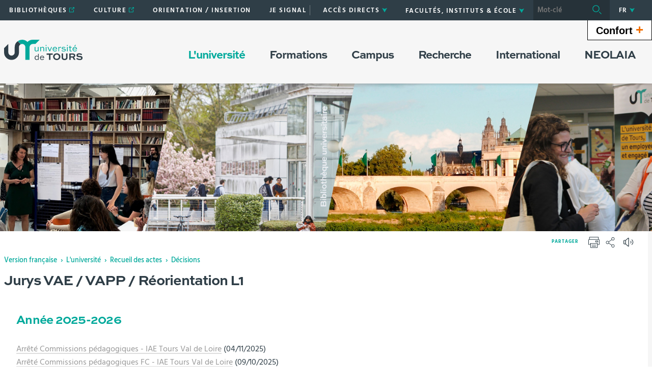

--- FILE ---
content_type: text/html;charset=UTF-8
request_url: https://www.univ-tours.fr/l-universite/recueil-des-actes/decisions/jurys-vae-vapp
body_size: 24020
content:






























<!DOCTYPE html>
<!--[if IE 9]>    <html class="no-js ie ie9 html" xmlns="http://www.w3.org/1999/xhtml" lang="fr" xml:lang="fr"> <![endif]-->
<!--[if gt IE 9]> <html class="no-js ie html" xmlns="http://www.w3.org/1999/xhtml" lang="fr" xml:lang="fr"> <![endif]-->
<!--[if !IE]> --> <html class="no-js html" xmlns="http://www.w3.org/1999/xhtml" lang="fr" xml:lang="fr"> <!-- <![endif]-->
<head>
    <meta name="viewport" content="width=device-width, initial-scale=1, minimum-scale=1, maximum-scale=1, shrink-to-fit=no">
    




















    <meta name="description" content="" />
    <meta name="DC.Description" lang="fr-FR" content="" />
    <meta itemprop="description" content="" />
    <meta itemprop="name" content="Jurys VAE / VAPP / Réorientation L1" />
    <meta itemprop="image" content="https://www.univ-tours.fr/images/logo.png" />


    
    <meta property="og:title" content="Jurys VAE / VAPP / Réorientation L1" />
    <meta property="og:description" content="" />
    <meta property="og:site_name" content="Université de Tours" />
    <meta property="og:type" content="article" />
    <meta property="og:url" content="https://www.univ-tours.fr/l-universite/recueil-des-actes/decisions/jurys-vae-vapp" />
    <meta property="og:image" content="https://www.univ-tours.fr/images/logo.png" />
    
    <meta name="twitter:card" content="summary_large_image">
        <meta name="twitter:site" content="@UnivTours">
    <meta name="twitter:url" content="https://www.univ-tours.fr/l-universite/recueil-des-actes/decisions/jurys-vae-vapp">
    <meta name="twitter:title" content="Jurys VAE / VAPP / Réorientation L1">
    <meta name="twitter:description" content="">
        <meta name="twitter:image" content="https://www.univ-tours.fr/images/logo.png">


<meta http-equiv="content-type" content="text/html; charset=utf-8" />
<title>Université de Tours - Jurys VAE / VAPP / Réorientation L1</title>
    <link rel="canonical" href="https://www.univ-tours.fr/l-universite/recueil-des-actes/decisions/jurys-vae-vapp" />
<link rel="shortcut icon" type="image/x-icon" href="https://www.univ-tours.fr/jsp/images/favicon.ico" />
<link rel="icon" type="image/png" href="https://www.univ-tours.fr/jsp/images/favicon.ico" />
<meta http-equiv="pragma" content="no-cache" />

<link rel="schema.DC" href="http://purl.org/dc/elements/1.1/" />
<meta name="DC.Title" content="Université de Tours - Jurys VAE / VAPP / Réorientation L1" />
<meta name="DC.Creator" content="Melanie Bouillet" />
<meta name="DC.Subject" lang="fr-FR" content="" />
<meta name="DC.Description" lang="fr-FR" content="" />
<meta name="DC.Publisher" content="Melanie Bouillet" />
<meta name="DC.Date.created" scheme="W3CDTF" content="20210304 14:21:04.0" />
<meta name="DC.Date.modified" scheme="W3CDTF" content="20260108 14:45:48.0" />
<meta name="DC.Language" scheme="RFC3066" content="fr-FR" />
<meta name="DC.Rights" content="Copyright &copy; Université de Tours" />

<meta name="author" lang="fr_FR" content="Melanie Bouillet" />
<meta name="keywords" content="" />
<meta name="description" content="" />
<meta name="Date-Creation-yyyymmdd" content="20210304 14:21:04.0" />
<meta name="Date-Revision-yyyymmdd" content="20260108 14:45:48.0" />
<meta name="copyright" content="Copyright &copy; Université de Tours" />
<meta name="reply-to" content="webmaster@univ-tours.fr" />
<meta name="category" content="Internet" />
<meta name="robots" content="index, follow" />
<meta name="distribution" content="global" />
<meta name="identifier-url" content="https://www.univ-tours.fr/" />
<meta name="resource-type" content="document" />
<meta name="expires" content="-1" />
<meta name="Generator" content="" />
<meta name="Formatter" content="" />

    <link rel="start" title="Accueil" href="https://www.univ-tours.fr/" />
    <link rel="alternate" type="application/rss+xml" title="Fil RSS des dix dernières actualités" href="https://www.univ-tours.fr/adminsite/webservices/export_rss.jsp?NOMBRE=10&amp;CODE_RUBRIQUE=ACCUEIL&amp;LANGUE=0" />
    <link rel="stylesheet" type="text/css" media="screen" href="https://www.univ-tours.fr/wro/jQueryCSS/5f9760b5f5ad5dad5a207e0bdba19c8de300102f.css"/>
    <link rel="stylesheet" type="text/css" media="print" href="https://www.univ-tours.fr/wro/styles-print/71ac08dd4f87f0220dbc78f6b1cc16ddf59a6e0e.css"/>
    <link rel="stylesheet" type="text/css" media="screen" href="https://www.univ-tours.fr/wro/styles/720290366a259cbdddac8801d3bc27bca55edd76.css"/>
    









<style type="text/css" media="screen">
    /*  remplacer par variable bandeau (de site) usine à sites */
    #bandeau {
            background-image : url(https://www.univ-tours.fr/medias/photo/bandeau-drh_1712838573933-jpg);
    }
        @media screen and (min-width: 768px) {
                .ligne_2 > .colonne_1 {
                    width : 100%;
                }
                .ligne_4 > .colonne_1 {
                    width : 100%;
                }
        }
            .ie8 .ligne_2 > .colonne_1 {
                width : 100%;
            }
            .ie8 .ligne_4 > .colonne_1 {
                width : 100%;
            }
        .texte--selectionne {
            background-color: #00a99b;
        }

        ::-webkit-selection {
            background-color: #00a99b;
        }

        ::-moz-selection {
            background-color: #00a99b;
        }

        ::selection {
            background-color: #00a99b;
        }

        mark {
            background-color: #00a99b;
        }

        h2,
        .h2 {
            color: #00a99b;
        }

        h4,
        .h4 {
            color: #00544d;
        }

        .contenu ul li::before {
            color: #00a99b;
        }

        a.type_rubrique_0004::after,
        .a.type_rubrique_0004::after {
            color: #00a99b;
        }

        .a::after {
            color: #00a99b;
        }

        .a:focus::after {
            background-color: #00a99b;
        }

        table th {
            color: #00a99b;
        }

        body.fiche ul.pardefaut a::after,
        body.fiche ul.style--0001:not(.liens):not(.annuaireksup):not(.offresstagesemplois) a::after {
            color: #00a99b;
        }

        body.fiche ul.pardefaut a:hover::after,
        body.fiche ul.pardefaut a:focus::after,
        body.fiche ul.style--0001:not(.liens):not(.annuaireksup):not(.offresstagesemplois) a:hover::after,
        body.fiche ul.style--0001:not(.liens):not(.annuaireksup):not(.offresstagesemplois) a:focus::after {
            background-color: #00a99b;
        }

        .onglets a:hover,
        .onglets a:focus,
        .onglets #actif a {
            color: #00a99b;
        }

        .onglets-section__bouton {
            border: 0.1rem solid #00a99b;
        }

        .onglets__item--actif a,
        .onglets__item--actif button {
            border-bottom-color: #00a99b;
        }

        .fichiers-joints__lien::before,
        #telecharger li::before {
            color: #00a99b;
        }

        .tag.tag--primary {
            background-color: #00a99b;
        }

        .chiffre-clef.chiffre-clef--primary .chiffre-clef__valeur,
        .chiffre-clef.chiffre-clef--primary .chiffre-clef__description {
            color: #00a99b;
        }

        #fil_ariane a {
            color: #00a99b;
        }

        .zone-fiche-link__titre {
            color: #00a99b;
        }

        .zone-fiche-link--pages .zone-fiche-link__titre {
            color: #00544d;
        }

        .fiche-link:hover {
            background-color: #00a99b;
        }

        .fiche-link .fiche-link__en-savoir-plus a:hover::after,
        .fiche-link .fiche-link__en-savoir-plus a:focus::after {
            color: #00a99b;
        }

        .button.button-primary,
        .numero .numero__numero,
        #page .google-maps > footer dl dd a,
        .actions-fiche .actions-fiche__list > .actions-fiche__item.actions-fiche__item--dashboard > a.button-primary.lien_interne,
        .actions-fiche .numero .actions-fiche__list > .actions-fiche__item.actions-fiche__item--dashboard > a.lien_interne.numero__numero,
        .numero .actions-fiche .actions-fiche__list > .actions-fiche__item.actions-fiche__item--dashboard > a.lien_interne.numero__numero,
        #form_saisie_front #menu_modification a.button-primary,
        #form_saisie_front #menu_modification .numero a.numero__numero,
        .numero #form_saisie_front #menu_modification a.numero__numero,
        #form_saisie_front #menu_modification button.button-primary,
        #form_saisie_front #menu_modification .numero button.numero__numero,
        .numero #form_saisie_front #menu_modification button.numero__numero,
        #form_saisie_front #valider-formulaire a.button-primary,
        #form_saisie_front #valider-formulaire .numero a.numero__numero,
        .numero #form_saisie_front #valider-formulaire a.numero__numero,
        #form_saisie_front #valider-formulaire button.button-primary,
        #form_saisie_front #valider-formulaire .numero button.numero__numero,
        .numero #form_saisie_front #valider-formulaire button.numero__numero,
        .saisiefront .contenu form #menu_modification a.button-primary,
        .saisiefront .contenu form #menu_modification .numero a.numero__numero,
        .numero .saisiefront .contenu form #menu_modification a.numero__numero,
        .saisiefront .contenu form #menu_modification button.button-primary,
        .saisiefront .contenu form #menu_modification .numero button.numero__numero,
        .numero .saisiefront .contenu form #menu_modification button.numero__numero,
        .saisiefront .contenu form #valider-formulaire a.button-primary,
        .saisiefront .contenu form #valider-formulaire .numero a.numero__numero,
        .numero .saisiefront .contenu form #valider-formulaire a.numero__numero,
        .saisiefront .contenu form #valider-formulaire button.button-primary,
        .saisiefront .contenu form #valider-formulaire .numero button.numero__numero,
        .numero .saisiefront .contenu form #valider-formulaire button.numero__numero,
        #form_saisie_front .button-primary[type="button"],
        #form_saisie_front .button-primary[type="submit"],
        #form_saisie_front .button-primary.button,
        #form_saisie_front .numero .numero__numero,
        .numero #form_saisie_front .numero__numero,
        .saisiefront .contenu form .button-primary[type="button"],
        .saisiefront .contenu form .button-primary[type="submit"],
        .search-aggregation > .button-primary.aggregation-toggle,
        #aggregation_search .button-primary[type="submit"],
        #aggregation_search .numero [type="submit"].numero__numero,
        .numero #aggregation_search [type="submit"].numero__numero,
        .button-primary-extend,
        #form_saisie_front #menu_modification a,
        #form_saisie_front #menu_modification button,
        #form_saisie_front #valider-formulaire a,
        #form_saisie_front #valider-formulaire button,
        .saisiefront .contenu form #menu_modification a,
        .saisiefront .contenu form #menu_modification button,
        .saisiefront .contenu form #valider-formulaire a,
        .saisiefront .contenu form #valider-formulaire button,
        #form_saisie_front [type="button"],
        #form_saisie_front [type="submit"],
        #form_saisie_front .numero .numero__numero,
        .numero #form_saisie_front .numero__numero,
        #form_saisie_front #page .google-maps > footer dl dd a,
        #page .google-maps > footer dl dd #form_saisie_front a,
        #form_saisie_front .actions-fiche .actions-fiche__list > .actions-fiche__item.actions-fiche__item--dashboard > a.lien_interne,
        .actions-fiche #form_saisie_front .actions-fiche__list > .actions-fiche__item.actions-fiche__item--dashboard > a.lien_interne,
        #form_saisie_front .button,
        #form_saisie_front .search-aggregation > .aggregation-toggle,
        .saisiefront .contenu form [type="button"],
        .saisiefront .contenu form [type="submit"],
        .saisiefront .contenu form .numero .numero__numero,
        .numero .saisiefront .contenu form .numero__numero,
        .saisiefront .contenu form #page .google-maps > footer dl dd a,
        #page .google-maps > footer dl dd .saisiefront .contenu form a,
        .saisiefront .contenu form .actions-fiche .actions-fiche__list > .actions-fiche__item.actions-fiche__item--dashboard > a.lien_interne,
        .actions-fiche .saisiefront .contenu form .actions-fiche__list > .actions-fiche__item.actions-fiche__item--dashboard > a.lien_interne,
        .saisiefront .contenu form .button,
        .saisiefront .contenu form .search-aggregation > .aggregation-toggle,
        .search-aggregation > .aggregation-toggle,
        #aggregation_search [type="submit"],
        .button.creer-mon-parcours {
            background-color: #00a99b;
        }

        .result-formation__list .result-formation__item::after {
          color: #00a99b;
        }

        .formation #jumps .jumps__inner a:hover {
          border-bottom-color: #00a99b;
        }

        .formation .layout .card.parcoursCard {
          background-color: #00a99b;
        }

        #tuiles .layout .counter {
          color: #00a99b;
        }

        .zoomanneeCard .radial-progress svg .value,
        .professionnalisationCard .radial-progress svg .value {
          stroke: #00a99b;
        }

        .construire-mon-parcours__parcours-proposes__liste__proposition {
          border-top-color: #00a99b;
        }

        .proposition__actions__plus svg {
          fill: #00a99b;
        }

        .details-programme .details-parcours .details-parcours__item--hasenfant .details-parcours__item-parent .icon-open path,
        .details-programme .details-parcours .details-parcours__item--hasenfant .details-parcours__item-parent .icon-close path {
          fill: #00a99b;
        }

        .proposition__actions__plus,
        .construire-mon-parcours .modal__header .modal__close,
        .details-programme .details-parcours .details-parcours__item--hasenfant .details-parcours__item-enfants.active .modal__header .modal__close {
          background-color: #00a99b;
        }

        .construire-mon-parcours .chemin-semestre--passe::after {
          background-color: #00a99b;
          border-color: #00a99b;
        }

        .construire-mon-parcours .chemin-semestre + .chemin-semestre--passe::before,
        .construire-mon-parcours .chemin-annee + .chemin-annee--en-cours::before,
        .construire-mon-parcours .chemin-semestre + .chemin-semestre--en-cours::before,
        .construire-mon-parcours .chemin-annee + .chemin-annee--passee::before {
          background-color: #00a99b;
        }

        .form-input:hover,
        .search-metadata__search-input [name='q']:hover,
        .form-select:hover,
        #form_saisie_front [type="text"]:hover,
        #form_saisie_front textarea:hover,
        .saisiefront .contenu form [type="text"]:hover,
        .saisiefront .contenu form textarea:hover,
        .form-input:focus,
        .search-metadata__search-input [name='q']:focus,
        .form-select:focus,
        #form_saisie_front [type="text"]:focus,
        #form_saisie_front textarea:focus,
        .saisiefront .contenu form [type="text"]:focus,
        .saisiefront .contenu form textarea:focus,
        .form-input[required],
        .search-metadata__search-input [required][name='q'],
        [required].form-select,
        #form_saisie_front [required][type="text"],
        #form_saisie_front textarea[required],
        .saisiefront .contenu form [required][type="text"],
        .saisiefront .contenu form textarea[required] {
            border-color: #00a99b;
        }

        .details-programme__item-parent {
          color: #00a99b;
        }

        .paragraphe--3::before {
            background-color: #00a99b;
        }

        #encadres .chiffre-clef.chiffre-clef--primary .chiffre-clef__valeur::after,
        #encadres > .encadres--with-call-to-actions__popins .chiffre-clef.chiffre-clef--primary .chiffre-clef__valeur::after {
            background-color: #00a99b;
        }

        .encadre_auto_liste h2,
        .encadre_auto_liste .encadre__titre--1,
        .encadre_recherche h2,
        .encadre_recherche .encadre__titre--1,
        .encadre_fiche.encadre--1 h2,
        .encadre_fiche.encadre--1 .encadre__titre--1 {
            color: #00a99b;
        }

        .fiche .date-publication-maj {
            color: #00a99b;
        }

        #body .commentaires__saisie .plier-deplier__bouton:hover span,
        #body .commentaires__saisie .plier-deplier__bouton:active span {
            color: #00a99b;
        }

        .actions-fiche .actions-fiche__title {
            color: #00a99b;
        }

        .header .header_toggle .header_toggle__libelle:hover,
        .header .header_toggle .header_toggle__libelle:focus {
            background-color: #00a99b;
        }

        .header .header_toggle .header_toggle__libelle.active {
            background-color: #00a99b;
        }

        .header .header_toggle .header_toggle__menu {
            background-color: #00a99b;
        }

        .header .header_toggle .header_toggle__libelle-icone {
            color: #00a99b;
        }

        .header #recherche-simple #MOTS_CLEFS {
            background-color: #00a99b;
        }

        .header #recherche-simple #MOTS_CLEFS + button {
            background-color: #00a99b;
        }

        .header #recherche-simple #MOTS_CLEFS + button:focus svg {
            color: #00a99b;
        }

        @media screen and (min-width: 768px) {
            .header #recherche-simple #MOTS_CLEFS {
                background-color: rgba(0, 0, 0, 0.2);
            }

            .header #recherche-simple #MOTS_CLEFS + button {
                background-color: rgba(0, 0, 0, 0.2);
            }

            .header #recherche-simple #MOTS_CLEFS + button svg {
                color: #00a99b;
            }
        }

        .header #acces_etablissements .acces_etablissements__item__type {
            color: #00a99b;
        }

        .header #acces_etablissements .acces_etablissements__item__voir_plus::after {
            color: #00a99b;
        }

        #menu nav .menu__level__item--actif > .item > .item__control {
            color: #00a99b;
        }

        #menu nav .menu__level__item--actif > .item > .item__control > .item__label {
            color: #00a99b;
        }

        #menu nav .item__toggler .more svg,
        #menu nav .item__toggler .less svg {
            color: #00a99b;
        }

        .menu__toggle .open-menu svg {
            color: #00a99b;
        }

        .menu__toggle .open-menu span {
            color: #00a99b;
        }

        .menu__toggle .close-menu {
            background-color: #00a99b;
        }

        @media screen and (min-width: 768px) {
            #menu nav .menu__level--0 > ul.menu__level__items > .menu__level__item > .item > .item__control:hover,
            #menu nav .menu__level--0 > ul.menu__level__items > .menu__level__item > .item > .item__control:focus,
            #menu nav .menu__level--0 > ul.menu__level__items > .menu__level__item > .item > .item__control.active {
                color: #00a99b;
            }

            #menu nav .menu__level--1 .menu__level__parent a {
                color: #00a99b;
            }

            #menu nav .menu__level--1 .menu__level__parent a::after {
                color: #00a99b;
            }

            #menu nav .menu__level--1 .menu__level__parent a:hover::after,
            #menu nav .menu__level--1 .menu__level__parent a:focus::after {
                background-color: #00a99b;
            }
        }

        body.ficheaccueil .layout .focus-card__thematic {
            color: #00a99b;
        }

        body.ficheaccueil .layout .focus-card__link a::after {
            color: #00a99b;
        }

        body.ficheaccueil .layout .focus-card__link a:hover::after,
        body.ficheaccueil .layout .focus-card__link a:focus::after {
            background-color: #00a99b;
        }

        body.ficheaccueil .layout .chiffres-clefs-card .card__title {
            color: #00a99b;
        }

        body.ficheaccueil .layout .chiffres-clefs-card .card__title a {
            color: #00a99b;
        }

        body.ficheaccueil .layout .slider-card.slider-card--with-aside .slider-card__title {
            background-color: #00a99b;
        }

        body.ficheaccueil .layout .slider .slider__button svg {
            color: #00a99b;
        }

        body.ficheaccueil .layout .slider .slider__page__button.active::before {
            background-color: #00a99b;
        }

        body.ficheaccueil .layout .video-slider__item__button.active {
            background-color: #00a99b;
        }

        body.ficheaccueil .layout .video-slider__item__button.active::before {
            border-bottom-color: #00a99b;
        }

        @media screen and (min-width: 1280px) {
            body.ficheaccueil .layout .video-slider__item__button.active::before {
                border-bottom-color: transparent;
                border-right-color: #00a99b;
            }
        }

        body.ficheaccueil .layout .video-slider__item__button.active .video-slider__item__link:focus::after,
        body.ficheaccueil .layout .video-slider__item__button.active .video-slider__item__link:hover::after {
            color: #00a99b;
        }

        body.ficheaccueil .layout .photo-card__title,
        body.ficheaccueil .layout .photo-card__title a {
            color: #00a99b;
        }

        body.ficheaccueil .layout .photo-card__link::after {
            color: #00a99b;
        }

        body.ficheaccueil .layout .photo-card__link:hover::after,
        body.ficheaccueil .layout .photo-card__link:focus::after {
            background-color: #00a99b;
        }

        blockquote::before {
            color: rgba(0,169,155,0.44);
        }

        body.ficheaccueil .layout .slider .slider__page__button:hover::before, body.ficheaccueil .layout .slider .slider__page__button:focus::before {
            background-color: rgba(0,169,155,0.5);
        }

        body.ficheaccueil .layout .slider-card.slider-card--with-aside .slider-card__aside h2 em.highlighted-text {
            -webkit-box-shadow: inset 0 -1rem 0 0 rgba(0,169,155,0.36);
            -moz-box-shadow: inset 0 -1rem 0 0 rgba(0,169,155,0.36);
            box-shadow: inset 0 -1rem 0 0 rgba(0,169,155,0.36);
        }

        body.ficheaccueil .layout .slider .slider__button:hover, body.ficheaccueil .layout .slider .slider__button:focus {
            -webkit-box-shadow: inset 0 0 99em rgba(0,169,155,0.1);
            -moz-box-shadow: inset 0 0 99em rgba(0,169,155,0.1);
            box-shadow: inset 0 0 99em rgba(0,169,155,0.1);
        }

        .lien-fleche a:hover::after, .lien-fleche a:focus::after, .lien-fleche
        .a:hover::after, .lien-fleche
        .a:focus::after {
            background-color: #00a99b;
        }

        .lien-fleche a::after, .lien-fleche
        .a::after {
            color: #00a99b;
        }

        body.ficheaccueil .layout .slider .slider__item.type_rubrique_0004::after,
        body.ficheaccueil .layout .slider .slider__item[target="_blank"]::after {
            color: #00a99b;
        }


        body.ficheaccueil .layout .agendaRechercheCard .item--2 .item__wrapper,
        body.ficheaccueil .layout .agendaRechercheCard .item--5 .item__wrapper,
        body.ficheaccueil .layout .agendaRechercheCard .has-recherche .item--4 .item__wrapper,
        body.ficheaccueil .layout .agendaRechercheCard .item--2 .item__illustration,
        body.ficheaccueil .layout .agendaRechercheCard .item--5 .item__illustration,
        body.ficheaccueil .layout .agendaRechercheCard .has-recherche .item--4 .item__illustration{
            background-color: #00a99b;
        }

        body.ficheaccueil .layout .agendaRechercheCard .item--2 .item__wrapper-inner::before,
        body.ficheaccueil .layout .agendaRechercheCard .item--5 .item__wrapper-inner::before,
        body.ficheaccueil .layout .agendaRechercheCard .has-recherche .item--4 .item__wrapper-inner::before{
            border-color: transparent transparent transparent #00a99b;
        }

        body.ficheaccueil .layout .agendaRechercheCard .item--1 .item__wrapper,
        body.ficheaccueil .layout .agendaRechercheCard .item--1 h3,
        body.ficheaccueil .layout .agendaRechercheCard .item--4 .item__wrapper,
        body.ficheaccueil .layout .agendaRechercheCard .item--4 h3,
        body.ficheaccueil .layout .agendaRechercheCard .has-recherche .item--3 .item__wrapper,
        body.ficheaccueil .layout .agendaRechercheCard .has-recherche .item--3 h3,
        body.ficheaccueil .layout .agendaRechercheCard .item--7 .item__wrapper,
        body.ficheaccueil .layout .agendaRechercheCard .item--7 h3,
        body.ficheaccueil .layout .agendaRechercheCard .has-recherche .item--6 .item__wrapper,
        body.ficheaccueil .layout .agendaRechercheCard .has-recherche .item--6 h3
        {
            color: #00a99b;
        }

        .reseauxsociauxCard .social-feeds__grid__item__provider svg{
            color: #00a99b;
            fill: #00a99b;
        }

        .reseauxsociauxCard .social-card__entete{
            background: #00a99b;
        }

        .social-feeds__grid__item__contents a{
            color: #00a99b;
        }

        #body .mfp-arrow:hover,
        #body .mfp-arrow:focus,
        #body .mfp-close:hover,
        #body .mfp-close:focus {
            background-color: #00a99b;
        }

        #call-to-actions .cta-contact button {
          background-color: #00a99b;
        }

        .readspeaker-wrapper.readspeaker-wrapper .rsbtn .rsbtn_exp .rsbtn_exp_inner .rsbtn_pause span.rsicn {
            color: #00a99b !important;
        }

        body.fiche ul.objets.formation__list li.formation__list-item div.formation__list-decouvrir  a.button {
            background-color: #00a99b !important;
        }
    
        .icon {
            color: #7a77ac;
        }

        .has-nom-objet .nom-objet {
            background-color: #7a77ac;
        }

        h3,
        .h3,
        #encadres [class*="paragraphe__titre"],
        #encadres > .encadres--with-call-to-actions__popins [class*="paragraphe__titre"] {
            color: #7a77ac;
        }

        blockquote {
            color: #7a77ac;
        }

        .display--dark .lien-fleche a::after,
        .fiche-link .lien-fleche a::after,
        .encadre_fiche .lien-fleche a::after,
        .encadre_auto_fiche .lien-fleche a::after,
        .a::after,
        .a::after,
        .a::after {
            border-color: #7a77ac;
        }

        .display--dark .lien-fleche a::after,
        .fiche-link .lien-fleche a::after,
        .encadre_fiche .lien-fleche a::after,
        .encadre_auto_fiche .lien-fleche a::after,
        .encadre--2 .lien-fleche a::after,
        .footer .lien-fleche a::after,
        body.ficheaccueil .layout .slider-card.slider-card--with-aside .slider-card__aside .slider-card__aside__inner .lien-fleche a::after,
        body.ficheaccueil .layout .video-slider__item__button .lien-fleche a::after, .display--dark .lien-fleche .a::after,
        .fiche-link .lien-fleche .a::after,
        .encadre_fiche .lien-fleche .a::after,
        .encadre_auto_fiche .lien-fleche .a::after,
        .encadre--2 .lien-fleche .a::after,
        .footer .lien-fleche .a::after,
        body.ficheaccueil .layout .slider-card.slider-card--with-aside .slider-card__aside .slider-card__aside__inner .lien-fleche .a::after,
        body.ficheaccueil .layout .video-slider__item__button .lien-fleche .a::after {
            border-color: #7a77ac;
        }

        .display--dark .lien-fleche a:hover::after,
        .fiche-link .lien-fleche a:hover::after,
        .encadre_fiche .lien-fleche a:hover::after,
        .encadre_auto_fiche .lien-fleche a:hover::after,
        .encadre--2 .lien-fleche a:hover::after,
        .footer .lien-fleche a:hover::after,
        body.ficheaccueil .layout .slider-card.slider-card--with-aside .slider-card__aside .slider-card__aside__inner .lien-fleche a:hover::after,
        body.ficheaccueil .layout .video-slider__item__button .lien-fleche a:hover::after,
        .display--dark .lien-fleche a:focus::after,
        .fiche-link .lien-fleche a:focus::after,
        .encadre_fiche .lien-fleche a:focus::after,
        .encadre_auto_fiche .lien-fleche a:focus::after,
        .a:hover::after,
        .a:hover::after,
        .a:focus::after,
        .a:focus::after,
        .a:focus::after {
            background-color: #7a77ac;
        }

        body.fiche ul.style--0006 li.avec_vignette:hover {
            border-bottom-color: #7a77ac;
        }

        .contenu [class^="liste-definitions__terme"] {
            color: #7a77ac;
        }

        .contenu .type_1 dt,
        .contenu #demande_mot_passe dt dt,
        #demande_mot_passe .contenu dt dt,
        .contenu .type_1 .type-1__terme,
        .contenu #demande_mot_passe dt .type-1__terme,
        #demande_mot_passe .contenu dt .type-1__terme,
        .contenu .type-1 dt,
        .contenu .type-1 .type-1__terme {
            color: #7a77ac;
        }

        .tag.tag--secondary {
            background-color: #7a77ac;
        }

        .chiffre-clef.chiffre-clef--secondary .chiffre-clef__valeur,
        .chiffre-clef.chiffre-clef--secondary .chiffre-clef__description {
            color: #7a77ac;
        }

        .numero.style-0002 .numero__numero {
            background-color: #7a77ac;
        }

        .temoignage-link__titre {
            color: #7a77ac;
        }

        .temoignage-link__nom {
            color: #7a77ac;
        }

        .formation-link__titre {
            color: #7a77ac;
        }

        label,
        .form-label,
        #form_saisie_front label,
        #form_saisie_front .label,
        .saisiefront .contenu form label,
        .saisiefront .contenu form .label {
            color: #7a77ac;
        }

        #encadres .chiffre-clef.chiffre-clef--secondary .chiffre-clef__valeur::after,
        #encadres > .encadres--with-call-to-actions__popins .chiffre-clef.chiffre-clef--secondary .chiffre-clef__valeur::after {
            background-color: #7a77ac;
        }

        .fiche .thematiques {
            color: #7a77ac;
        }

        #menu nav .menu__level--0 > .menu__level__items > .menu__level__item.menu__level__item--mobile-only .item__label {
            color: #7a77ac;
        }

        @media screen and (min-width: 768px) {
            #menu nav .menu__level--0 > ul.menu__level__items > .menu__level__item > .item > .item__control:hover,
            #menu nav .menu__level--0 > ul.menu__level__items > .menu__level__item > .item > .item__control:focus {
                color: #7a77ac;
            }
        }

        body.ficheaccueil .layout .recherche-formation-card__input::-webkit-input-placeholder {
            color: #7a77ac;
        }

        body.ficheaccueil .layout .recherche-formation-card__input:-ms-input-placeholder {
            color: #7a77ac;
        }

        body.ficheaccueil .layout .recherche-formation-card__input::-moz-placeholder {
            color: #7a77ac;
        }

        body.ficheaccueil .layout .recherche-formation-card__input:-moz-placeholder {
            color: #7a77ac;
        }

        body.ficheaccueil .layout .focus-card__quote .highlighted-text {
            color: #7a77ac;
        }

        body.ficheaccueil .layout .chiffres-clefs-card .card__thematic {
            color: #7a77ac;
        }

        body.ficheaccueil .layout .video-card__title {
            background-color: #7a77ac;
        }

        body.ficheaccueil .layout .video-slider__item__thematic {
            color: #7a77ac;
        }

        body.ficheaccueil .layout .event .event__date__jour {
            color: #7a77ac;
        }

        .readspeaker-wrapper.readspeaker-wrapper .rsbtn .rsbtn_exp .rsbtn_exp_inner .rsbtn_stop span.rsicn {
            color: #7a77ac !important;
        } 
</style>
<style type="text/css" media="print">
        a, h1, h2, button {
            color: #00a99b;
        }

        body.formation [class^="onglets-section"] > button.onglets-section__bouton {
            color: #00a99b;
        }
</style>

    <script type="text/javascript">var html = document.getElementsByTagName('html')[0]; html.className = html.className.replace('no-js', 'js');</script>
    <script type="text/javascript" src="https://www.univ-tours.fr/wro/scripts/7aae2a09d4259e4a79616482b8cc170b76581e8f.js"></script>
    



    <!-- Matomo Basic -->
    <script>
        var _paq = window._paq = window._paq || [];
        /* tracker methods like "setCustomDimension" should be called before "trackPageView" */
        _paq.push(['trackPageView']);
        _paq.push(['enableLinkTracking']);
        (function() {
            var u="https://univtours.matomo.cloud/";
            _paq.push(['setTrackerUrl', u+'matomo.php']);
            _paq.push(['setSiteId', '1']);
            var d=document, g=d.createElement('script'), s=d.getElementsByTagName('script')[0];
            g.async=true; g.src='//cdn.matomo.cloud/univtours.matomo.cloud/matomo.js'; s.parentNode.insertBefore(g,s);
        })();
    </script>
    <noscript><p><img src="https://univtours.matomo.cloud/matomo.php?idsite=1&amp;rec=1" style="border:0;" alt="" /></p></noscript>
    <!-- End Matomo Basic -->


</head>
<body id="body" class="fiche pagelibre is-readspeaker" data-toggle="#menu .active, .header_toggle .active" data-toggle-bubble>
    <header class="header">
        <div class="topbar">
            <div class="container">
                <p id="liens_evitement" class="sr-only">
                    <a href="#contenu-encadres">Aller au contenu</a> |
                    <a href="#menu_principal">Navigation</a> |
                    <a href="#acces_directs">Accès directs</a> |
                    <a href="#connexion">Connexion</a>
                </p>
                <div class="topbar__left">
                    <button class="menu__toggle button button-transparent" data-toggle="body" data-toggle-class="show-menu">
                        <span class="open-menu">
                            <svg>
                                <use xlink:href="/jsp/images/icones.svg#menu" />
                            </svg>
                            <span>Menu</span>
                        </span>
                        <span class="close-menu">
                            <svg>
                                <use xlink:href="/jsp/images/icones.svg#close" />
                            </svg>
                        </span>
                    </button>
                    <a class="topbar__logo" href="https://www.univ-tours.fr/">
                        <img src="https://www.univ-tours.fr/jsp/images/logo_interieur.svg" alt="Logo Université de Tours">
                    </a>
                </div>
                <div class="topbar__right">
                    



    <ul id="liens_directs" class="mobile-hide"><!--
            --><li class="menu__level__item header_toggle">
                    <a href="https://www.univ-tours.fr/bibliotheques" class="type_rubrique_0004 button button-transparent header_toggle__libelle">
                        <span class="header_toggle__libelle-texte">
                            Bibliothèques
                        </span>
                    </a>
            </li><!--
            --><li class="menu__level__item header_toggle">
                    <a href="https://www.univ-tours.fr/culture-1" class="type_rubrique_0004 button button-transparent header_toggle__libelle">
                        <span class="header_toggle__libelle-texte">
                            Culture
                        </span>
                    </a>
            </li><!--
            --><li class="menu__level__item header_toggle">
                    <a href="https://www.univ-tours.fr/orientation-insertion" class="type_rubrique_0001 button button-transparent header_toggle__libelle">
                        <span class="header_toggle__libelle-texte">
                            Orientation / Insertion
                        </span>
                    </a>
            </li><!--
            --><li class="menu__level__item header_toggle">
                    <a href="https://www.univ-tours.fr/ecoute" class="type_rubrique_0001 button button-transparent header_toggle__libelle">
                        <span class="header_toggle__libelle-texte">
                            Je signale
                        </span>
                    </a>
            </li><!--
            --><li class="menu__level__item header_toggle">
                    <a href="https://www.univ-tours.fr/agenda" class="type_rubrique_0500 button button-transparent header_toggle__libelle">
                        <span class="header_toggle__libelle-texte">
                            Agenda
                        </span>
                    </a>
            </li><!--
    --></ul>

                    



<ul id="acces_directs" class="mobile-hide">
        <li class="acces-directs menu__level__item header_toggle">
                <button class="header_toggle__libelle button button-transparent" data-toggle="[data-toggle-id='acces-0']" data-toggle-group="menus" type="button">
                    <span class="header_toggle__libelle-texte">Accès directs</span>
                    <svg class="header_toggle__libelle-icone">
                        <use xlink:href="/jsp/images/icones.svg#arrow-down" />
                    </svg>
                </button>
                <div class="menu__level header_toggle__menu" data-toggle-id="acces-0" data-toggle-target>
                    <ul>
                            <li class="menu__level__item">
                                    <a href="https://www.univ-tours.fr/annuaire" class="type_rubrique_0005">Annuaire</a>
                            </li>
                            <li class="menu__level__item">
                                    <a href="https://www.univ-tours.fr/nos-unites-de-recherche" class="type_rubrique_0001">Nos unités de recherche</a>
                            </li>
                            <li class="menu__level__item">
                                    <a href="https://www.univ-tours.fr/utl" class="type_rubrique_0004">UTL</a>
                            </li>
                            <li class="menu__level__item">
                                    <a href="https://www.univ-tours.fr/nos-marches-publics" class="type_rubrique_0001">Nos marchés publics</a>
                            </li>
                            <li class="menu__level__item">
                                    <a href="https://www.univ-tours.fr/eni-saghe" class="type_rubrique_0004">ENI SAGHE</a>
                            </li>
                            <li class="menu__level__item">
                                    <a href="https://www.univ-tours.fr/ent" class="type_rubrique_0004">ENT</a>
                            </li>
                            <li class="menu__level__item">
                                    <a href="https://www.univ-tours.fr/utnet-2" class="type_rubrique_0004">UTNet</a>
                            </li>
                    </ul>
                </div>
        </li>
</ul>

                    





    <div id="acces_etablissements" class="menu__level__item header_toggle mobile-hide">
        <button class="header_toggle__libelle button button-transparent" data-toggle="[data-toggle-id='acces_etablissements']" type="button" data-toggle-group="menus">
            <span class="header_toggle__libelle__status--off">
                <span class="header_toggle__libelle-texte">Facultés, instituts & école</span>
                <svg class="header_toggle__libelle-icone">
                    <use xlink:href="/jsp/images/icones.svg#arrow-down" />
                </svg>
            </span>
            <span class="header_toggle__libelle__status--on">
                <span class="header_toggle__libelle-texte">Fermer</span>
                <svg class="header_toggle__libelle-icone">
                    <use xlink:href="/jsp/images/icones.svg#close" />
                </svg>
            </span>
        </button>
        <div class="header_toggle__menu acces_etablissements" data-toggle-id="acces_etablissements" data-toggle-target>
            <ul class="container">
                
                    <li class="acces_etablissements__item">
                        
                            <span class="acces_etablissements__item__type">Faculté</span>
                        
                        
                            
                                <a href="https://ash.univ-tours.fr/" class="acces_etablissements__item__link">
                                    <span class="acces_etablissements__item__label">
                                        Arts &amp; Sciences Humaines (ASH)
                                    </span>
                                    <span class="acces_etablissements__item__voir_plus">
                                        Voir le site
                                    </span>
                                </a>
                            
                            
                        
                    </li>
                
                    <li class="acces_etablissements__item">
                        
                            <span class="acces_etablissements__item__type">Faculté</span>
                        
                        
                            
                                <a href="https://cesr.univ-tours.fr/" class="acces_etablissements__item__link">
                                    <span class="acces_etablissements__item__label">
                                        Centre d&#039;Études Supérieures de la Renaissance
                                    </span>
                                    <span class="acces_etablissements__item__voir_plus">
                                        Voir le site
                                    </span>
                                </a>
                            
                            
                        
                    </li>
                
                    <li class="acces_etablissements__item">
                        
                            <span class="acces_etablissements__item__type">Faculté</span>
                        
                        
                            
                                <a href="https://droit.univ-tours.fr/" class="acces_etablissements__item__link">
                                    <span class="acces_etablissements__item__label">
                                        Droit Economie &amp; Sciences Sociales
                                    </span>
                                    <span class="acces_etablissements__item__voir_plus">
                                        Voir le site
                                    </span>
                                </a>
                            
                            
                        
                    </li>
                
                    <li class="acces_etablissements__item">
                        
                            <span class="acces_etablissements__item__type">Faculté</span>
                        
                        
                            
                                <a href="https://iaetours.fr/" class="acces_etablissements__item__link">
                                    <span class="acces_etablissements__item__label">
                                        IAE
                                    </span>
                                    <span class="acces_etablissements__item__voir_plus">
                                        Voir le site
                                    </span>
                                </a>
                            
                            
                        
                    </li>
                
                    <li class="acces_etablissements__item">
                        
                            <span class="acces_etablissements__item__type">IUT</span>
                        
                        
                            
                                <a href="http://iut-blois.univ-tours.fr/" class="acces_etablissements__item__link">
                                    <span class="acces_etablissements__item__label">
                                        IUT de Blois
                                    </span>
                                    <span class="acces_etablissements__item__voir_plus">
                                        Voir le site
                                    </span>
                                </a>
                            
                            
                        
                    </li>
                
                    <li class="acces_etablissements__item">
                        
                            <span class="acces_etablissements__item__type">IUT</span>
                        
                        
                            
                                <a href="https://iut.univ-tours.fr/" class="acces_etablissements__item__link">
                                    <span class="acces_etablissements__item__label">
                                        IUT de Tours
                                    </span>
                                    <span class="acces_etablissements__item__voir_plus">
                                        Voir le site
                                    </span>
                                </a>
                            
                            
                        
                    </li>
                
                    <li class="acces_etablissements__item">
                        
                            <span class="acces_etablissements__item__type">Faculté</span>
                        
                        
                            
                                <a href="https://lettres.univ-tours.fr/" class="acces_etablissements__item__link">
                                    <span class="acces_etablissements__item__label">
                                        Lettres &amp; Langues
                                    </span>
                                    <span class="acces_etablissements__item__voir_plus">
                                        Voir le site
                                    </span>
                                </a>
                            
                            
                        
                    </li>
                
                    <li class="acces_etablissements__item">
                        
                            <span class="acces_etablissements__item__type">Faculté</span>
                        
                        
                            
                                <a href="https://med.univ-tours.fr/" class="acces_etablissements__item__link">
                                    <span class="acces_etablissements__item__label">
                                        Médecine
                                    </span>
                                    <span class="acces_etablissements__item__voir_plus">
                                        Voir le site
                                    </span>
                                </a>
                            
                            
                        
                    </li>
                
                    <li class="acces_etablissements__item">
                        
                            <span class="acces_etablissements__item__type">Faculté</span>
                        
                        
                            
                                <a href="https://odontologie.univ-tours.fr/" class="acces_etablissements__item__link">
                                    <span class="acces_etablissements__item__label">
                                        Odontologie
                                    </span>
                                    <span class="acces_etablissements__item__voir_plus">
                                        Voir le site
                                    </span>
                                </a>
                            
                            
                        
                    </li>
                
                    <li class="acces_etablissements__item">
                        
                            <span class="acces_etablissements__item__type">Faculté</span>
                        
                        
                            
                                <a href="http://pharma.univ-tours.fr/" class="acces_etablissements__item__link">
                                    <span class="acces_etablissements__item__label">
                                        Pharmacie
                                    </span>
                                    <span class="acces_etablissements__item__voir_plus">
                                        Voir le site
                                    </span>
                                </a>
                            
                            
                        
                    </li>
                
                    <li class="acces_etablissements__item">
                        
                            <span class="acces_etablissements__item__type">Ecole</span>
                        
                        
                            
                                <a href="http://polytech.univ-tours.fr/" class="acces_etablissements__item__link">
                                    <span class="acces_etablissements__item__label">
                                        Polytech Tours
                                    </span>
                                    <span class="acces_etablissements__item__voir_plus">
                                        Voir le site
                                    </span>
                                </a>
                            
                            
                        
                    </li>
                
                    <li class="acces_etablissements__item">
                        
                            <span class="acces_etablissements__item__type">Faculté</span>
                        
                        
                            
                                <a href="https://sciences.univ-tours.fr/" class="acces_etablissements__item__link">
                                    <span class="acces_etablissements__item__label">
                                        Sciences &amp; Techniques
                                    </span>
                                    <span class="acces_etablissements__item__voir_plus">
                                        Voir le site
                                    </span>
                                </a>
                            
                            
                        
                    </li>
                
                    <li class="acces_etablissements__item">
                        
                            <span class="acces_etablissements__item__type">GIS</span>
                        
                        
                            
                                <a href="https://collegium.sante.cvl.univ-tours.fr/" class="acces_etablissements__item__link">
                                    <span class="acces_etablissements__item__label">
                                        Collegium Santé
                                    </span>
                                    <span class="acces_etablissements__item__voir_plus">
                                        Voir le site
                                    </span>
                                </a>
                            
                            
                        
                    </li>
                
            </ul>
        </div>
    </div>


                    












<div id="recherche-simple" class="header_toggle">
    <button class="header_toggle__libelle button button-transparent" data-toggle="[data-toggle-id='recherchesimple']" data-toggle-event="give-focus" data-toggle-group="menus" type="button">
        <svg class="header_toggle__libelle-icone">
            <use xlink:href="/jsp/images/icones.svg#search-magnify"></use>
        </svg>
        <span class="header_toggle__libelle-texte sr-only">Recherche</span>
    </button>
    <div data-toggle-id="recherchesimple" class="header_toggle__menu" data-toggle-target>
        <form action="/search" method="get" itemprop="potentialAction" itemscope itemtype="http://schema.org/SearchAction">
            <meta itemprop="target" content="/search?beanKey=150bfcee-1f87-11e7-a0e0-b753bedcad22&l=0&q={q}"/>
            <input type="hidden" name="beanKey" value="150bfcee-1f87-11e7-a0e0-b753bedcad22" />
            <input type="hidden" name="page" value="" />
            
            <input type="hidden" name="l" value="0"/>
            <input type="hidden" name="RH" value="1516890524180"/>
            <input type="hidden" data-inputfor="MOTS_CLEFS" id="MOTS_CLEFS_AUTOCOMPLETE"/>
            <input name="q" autocomplete="off" role="search" type="search" id="MOTS_CLEFS" data-width="250" data-bean="multiFicheAutoComplete" data-beankey="150bfcee-1f87-11e7-a0e0-b753bedcad22" data-autocompleteurl="/servlet/com.kportal.servlet.autoCompletionServlet" placeholder="Mot-clé" title="Recherche par mots-clés" /><!--
            --><button type="submit" value="Rechercher">
            <svg>
                <use xlink:href="/jsp/images/icones.svg#search-magnify"></use>
            </svg>
            <span class="sr-only">
                Rechercher
            </span>
        </button>
        </form>
    </div><!-- .plier-deplier__contenu -->
</div><!-- #recherche-simple .plier-deplier-->

                    






    <div id="versions" class="header_toggle">
        <button class="header_toggle__libelle button button-transparent" data-toggle="[data-toggle-id='menuversions']" data-toggle-group="menus" type="button">
            <span class="header_toggle__libelle-texte">FR</span>
            <svg class="header_toggle__libelle-icone">
                <use xlink:href="/jsp/images/icones.svg#arrow-down" />
            </svg>
        </button>
        <div data-toggle-id="menuversions" class="header_toggle__menu" data-toggle-target>
            <ul><!--
                    --><li class="version_fr select" lang="fr">
                        <a href="https://www.univ-tours.fr/l-universite/recueil-des-actes/decisions/jurys-vae-vapp" hreflang="fr" title="Version française">
                            français
                        </a>
                    </li><!--
                    --><li class="version_en " lang="en">
                        <a href="https://international.univ-tours.fr/" hreflang="en" title="English version">
                            English
                        </a>
                    </li><!--
            --></ul>
        </div><!-- #menuversions -->
    </div><!-- #versions -->

                </div>
            </div>
        </div>
        <div class="banniere" role="banner">
            <div class="container">
                








    <a href="https://www.univ-tours.fr/" class="banniere__logo" title="Retour à la page d'accueil">
        <img src="https://www.univ-tours.fr/jsp/images/logo_interieur.svg" alt="Logo Université de Tours" title="Université de Tours - Retour à la page d'accueil" />
    </a>

                









<div id="menu" role="navigation" aria-expanded="false">
    
        
        <div class="menu__overlay" data-toggle="body" data-toggle-class="show-menu"></div>
        <nav>
            <div class="menu__level menu__level--0 menu_principal menu_principal--riche">
                
                <ul class="menu__level__items"><!--
                    
                        
                        
                        
                        
                        
                        --><li class="menu__level__item menu__level__item--mobile-only" data-toggle-id="1512926815310"><!--
                            
                            



--><div class="item item--has-link"><!--
    
        
            
                
                --><a class="item__control type_rubrique_0004" href="https://www.univ-tours.fr/bibliotheques" aria-expanded="false">
                    <span class="item__label">
                        Bibliothèques
                    </span>
                </a><!--
            
            
        
        
    
--></div><!--

                            
                        --></li><!--
                    
                        
                        
                        
                        
                        
                        --><li class="menu__level__item menu__level__item--mobile-only" data-toggle-id="1523367272433"><!--
                            
                            



--><div class="item item--has-link"><!--
    
        
            
                
                --><a class="item__control type_rubrique_0004" href="https://www.univ-tours.fr/culture-1" aria-expanded="false">
                    <span class="item__label">
                        Culture
                    </span>
                </a><!--
            
            
        
        
    
--></div><!--

                            
                        --></li><!--
                    
                        
                        
                        
                        
                        
                        --><li class="menu__level__item menu__level__item--mobile-only" data-toggle-id="1584011441678"><!--
                            
                            



--><div class="item item--has-link"><!--
    
        
            
                
                --><a class="item__control type_rubrique_0001" href="https://www.univ-tours.fr/orientation-insertion" aria-expanded="false">
                    <span class="item__label">
                        Orientation / Insertion
                    </span>
                </a><!--
            
            
        
        
    
--></div><!--

                            
                        --></li><!--
                    
                        
                        
                        
                        
                        
                        --><li class="menu__level__item menu__level__item--mobile-only" data-toggle-id="1756888685165"><!--
                            
                            



--><div class="item item--has-link"><!--
    
        
            
                
                --><a class="item__control type_rubrique_0001" href="https://www.univ-tours.fr/ecoute" aria-expanded="false">
                    <span class="item__label">
                        Je signale
                    </span>
                </a><!--
            
            
        
        
    
--></div><!--

                            
                        --></li><!--
                    
                        
                        
                        
                        
                        
                        --><li class="menu__level__item menu__level__item--mobile-only" data-toggle-id="1512926839811"><!--
                            
                            



--><div class="item item--has-link"><!--
    
        
            
                
                --><a class="item__control type_rubrique_0500" href="https://www.univ-tours.fr/agenda" aria-expanded="false">
                    <span class="item__label">
                        Agenda
                    </span>
                </a><!--
            
            
        
        
    
--></div><!--

                            
                        --></li><!--
                    
                        
                        
                        
                        
                        
                        --><li class="menu__level__item menu__level__item--mobile-only" data-toggle-id="1512926928822"><!--
                            
                            



--><div class="item item--has-button"><!--
    
        
            
            
                
                
                    
                    
                        --><button class="item__control type_rubrique_ACCES button button-transparent" type="button" data-toggle="[data-toggle-id='1512926928822']" data-toggle-group="menus" aria-expanded="false">
                        <span class="item__label">
                                Accès directs
                        </span>
                        </button><!--
                    
                
                
                --><button class="item__toggler button button-transparent" type="button" data-toggle="[data-toggle-id='1512926928822']" data-toggle-group="menus-toggler" aria-expanded="false">
                    <span class="more">
                        <svg>
                            <use xlink:href="/jsp/images/icones.svg#angle-down" />
                        </svg>
                    </span>
                    <span class="less">
                        <svg>
                            <use xlink:href="/jsp/images/icones.svg#angle-up" />
                        </svg>
                    </span>
                </button><!--
            
        
        
    
--></div><!--

                            
                                --><div class="menu__level menu__level--1" data-toggle-target><!--
                                    
                                    
                                    
                                    --><ul class="menu__level__items"><!--
                                        
                                            
                                            
                                            
                                            
                                            
                                            --><li class="menu__level__item menu__level__item--first-column" data-toggle-id="1512926999967"><!--
                                                
                                                



--><div class="item item--has-link"><!--
    
        
            
                
                --><a class="item__control type_rubrique_0005" href="https://www.univ-tours.fr/annuaire" aria-expanded="false">
                    <span class="item__label">
                        Annuaire
                    </span>
                </a><!--
            
            
        
        
    
--></div><!--

                                                
                                                






                                            --></li><!--
                                        
                                            
                                            
                                            
                                            
                                            
                                            --><li class="menu__level__item menu__level__item--first-column" data-toggle-id="1512927019291"><!--
                                                
                                                



--><div class="item item--has-link"><!--
    
        
            
                
                --><a class="item__control type_rubrique_0001" href="https://www.univ-tours.fr/nos-unites-de-recherche" aria-expanded="false">
                    <span class="item__label">
                        Nos unités de recherche
                    </span>
                </a><!--
            
            
        
        
    
--></div><!--

                                                
                                                






                                            --></li><!--
                                        
                                            
                                            
                                            
                                            
                                            
                                            --><li class="menu__level__item menu__level__item--first-column" data-toggle-id="1512927046702"><!--
                                                
                                                



--><div class="item item--has-link"><!--
    
        
            
                
                --><a class="item__control type_rubrique_0004" href="https://www.univ-tours.fr/utl" aria-expanded="false">
                    <span class="item__label">
                        UTL
                    </span>
                </a><!--
            
            
        
        
    
--></div><!--

                                                
                                                






                                            --></li><!--
                                        
                                            
                                            
                                            
                                            
                                            
                                            --><li class="menu__level__item menu__level__item--first-column" data-toggle-id="1595238986361"><!--
                                                
                                                



--><div class="item item--has-link"><!--
    
        
            
                
                --><a class="item__control type_rubrique_0001" href="https://www.univ-tours.fr/nos-marches-publics" aria-expanded="false">
                    <span class="item__label">
                        Nos marchés publics
                    </span>
                </a><!--
            
            
        
        
    
--></div><!--

                                                
                                                






                                            --></li><!--
                                        
                                            
                                            
                                            
                                            
                                            
                                            --><li class="menu__level__item menu__level__item--last-column" data-toggle-id="1689756707901"><!--
                                                
                                                



--><div class="item item--has-link"><!--
    
        
            
                
                --><a class="item__control type_rubrique_0004" href="https://www.univ-tours.fr/eni-saghe" aria-expanded="false">
                    <span class="item__label">
                        ENI SAGHE
                    </span>
                </a><!--
            
            
        
        
    
--></div><!--

                                                
                                                






                                            --></li><!--
                                        
                                            
                                            
                                            
                                            
                                            
                                            --><li class="menu__level__item menu__level__item--last-column" data-toggle-id="1512926965638"><!--
                                                
                                                



--><div class="item item--has-link"><!--
    
        
            
                
                --><a class="item__control type_rubrique_0004" href="https://www.univ-tours.fr/ent" aria-expanded="false">
                    <span class="item__label">
                        ENT
                    </span>
                </a><!--
            
            
        
        
    
--></div><!--

                                                
                                                






                                            --></li><!--
                                        
                                            
                                            
                                            
                                            
                                            
                                            --><li class="menu__level__item menu__level__item--last-column" data-toggle-id="1699519856659"><!--
                                                
                                                



--><div class="item item--has-link"><!--
    
        
            
                
                --><a class="item__control type_rubrique_0004" href="https://www.univ-tours.fr/utnet-2" aria-expanded="false">
                    <span class="item__label">
                        UTNet
                    </span>
                </a><!--
            
            
        
        
    
--></div><!--

                                                
                                                






                                            --></li><!--
                                        
                                    --></ul><!--
                                    
                                    
                                --></div><!--
                            
                        --></li><!--
                    
                        
                        
                        
                        
                        
                        --><li class="menu__level__item menu__level__item--mobile-only" data-toggle-id=""><!--
                            
                            



--><div class="item item--has-button"><!--
    
        
            
            
                
                
                    
                    
                        --><button class="item__control type_rubrique_ button button-transparent" type="button" data-toggle="[data-toggle-id='']" data-toggle-group="menus" aria-expanded="false">
                        <span class="item__label">
                                Facultés, instituts & école
                        </span>
                        </button><!--
                    
                
                
                --><button class="item__toggler button button-transparent" type="button" data-toggle="[data-toggle-id='']" data-toggle-group="menus-toggler" aria-expanded="false">
                    <span class="more">
                        <svg>
                            <use xlink:href="/jsp/images/icones.svg#angle-down" />
                        </svg>
                    </span>
                    <span class="less">
                        <svg>
                            <use xlink:href="/jsp/images/icones.svg#angle-up" />
                        </svg>
                    </span>
                </button><!--
            
        
        
    
--></div><!--

                            
                                --><div class="menu__level menu__level--1" data-toggle-target><!--
                                    
                                    
                                    
                                    --><ul class="menu__level__items"><!--
                                        
                                            
                                            
                                            
                                            
                                            
                                            --><li class="menu__level__item menu__level__item--first-column" data-toggle-id=""><!--
                                                
                                                



--><div class="item item--has-link"><!--
    
        
            
                
                --><a class="item__control type_rubrique_" href="https://ash.univ-tours.fr/" aria-expanded="false">
                    <span class="item__label">
                        Arts & Sciences Humaines (ASH)
                    </span>
                </a><!--
            
            
        
        
    
--></div><!--

                                                
                                                






                                            --></li><!--
                                        
                                            
                                            
                                            
                                            
                                            
                                            --><li class="menu__level__item menu__level__item--first-column" data-toggle-id=""><!--
                                                
                                                



--><div class="item item--has-link"><!--
    
        
            
                
                --><a class="item__control type_rubrique_" href="https://cesr.univ-tours.fr/" aria-expanded="false">
                    <span class="item__label">
                        Centre d'Études Supérieures de la Renaissance
                    </span>
                </a><!--
            
            
        
        
    
--></div><!--

                                                
                                                






                                            --></li><!--
                                        
                                            
                                            
                                            
                                            
                                            
                                            --><li class="menu__level__item menu__level__item--first-column" data-toggle-id=""><!--
                                                
                                                



--><div class="item item--has-link"><!--
    
        
            
                
                --><a class="item__control type_rubrique_" href="https://droit.univ-tours.fr/" aria-expanded="false">
                    <span class="item__label">
                        Droit Economie & Sciences Sociales
                    </span>
                </a><!--
            
            
        
        
    
--></div><!--

                                                
                                                






                                            --></li><!--
                                        
                                            
                                            
                                            
                                            
                                            
                                            --><li class="menu__level__item menu__level__item--first-column" data-toggle-id=""><!--
                                                
                                                



--><div class="item item--has-link"><!--
    
        
            
                
                --><a class="item__control type_rubrique_" href="https://iaetours.fr/" aria-expanded="false">
                    <span class="item__label">
                        IAE
                    </span>
                </a><!--
            
            
        
        
    
--></div><!--

                                                
                                                






                                            --></li><!--
                                        
                                            
                                            
                                            
                                            
                                            
                                            --><li class="menu__level__item menu__level__item--first-column" data-toggle-id=""><!--
                                                
                                                



--><div class="item item--has-link"><!--
    
        
            
                
                --><a class="item__control type_rubrique_" href="http://iut-blois.univ-tours.fr/" aria-expanded="false">
                    <span class="item__label">
                        IUT de Blois
                    </span>
                </a><!--
            
            
        
        
    
--></div><!--

                                                
                                                






                                            --></li><!--
                                        
                                            
                                            
                                            
                                            
                                            
                                            --><li class="menu__level__item menu__level__item--first-column" data-toggle-id=""><!--
                                                
                                                



--><div class="item item--has-link"><!--
    
        
            
                
                --><a class="item__control type_rubrique_" href="https://iut.univ-tours.fr/" aria-expanded="false">
                    <span class="item__label">
                        IUT de Tours
                    </span>
                </a><!--
            
            
        
        
    
--></div><!--

                                                
                                                






                                            --></li><!--
                                        
                                            
                                            
                                            
                                            
                                            
                                            --><li class="menu__level__item menu__level__item--first-column" data-toggle-id=""><!--
                                                
                                                



--><div class="item item--has-link"><!--
    
        
            
                
                --><a class="item__control type_rubrique_" href="https://lettres.univ-tours.fr/" aria-expanded="false">
                    <span class="item__label">
                        Lettres & Langues
                    </span>
                </a><!--
            
            
        
        
    
--></div><!--

                                                
                                                






                                            --></li><!--
                                        
                                            
                                            
                                            
                                            
                                            
                                            --><li class="menu__level__item menu__level__item--last-column" data-toggle-id=""><!--
                                                
                                                



--><div class="item item--has-link"><!--
    
        
            
                
                --><a class="item__control type_rubrique_" href="https://med.univ-tours.fr/" aria-expanded="false">
                    <span class="item__label">
                        Médecine
                    </span>
                </a><!--
            
            
        
        
    
--></div><!--

                                                
                                                






                                            --></li><!--
                                        
                                            
                                            
                                            
                                            
                                            
                                            --><li class="menu__level__item menu__level__item--last-column" data-toggle-id=""><!--
                                                
                                                



--><div class="item item--has-link"><!--
    
        
            
                
                --><a class="item__control type_rubrique_" href="https://odontologie.univ-tours.fr/" aria-expanded="false">
                    <span class="item__label">
                        Odontologie
                    </span>
                </a><!--
            
            
        
        
    
--></div><!--

                                                
                                                






                                            --></li><!--
                                        
                                            
                                            
                                            
                                            
                                            
                                            --><li class="menu__level__item menu__level__item--last-column" data-toggle-id=""><!--
                                                
                                                



--><div class="item item--has-link"><!--
    
        
            
                
                --><a class="item__control type_rubrique_" href="http://pharma.univ-tours.fr/" aria-expanded="false">
                    <span class="item__label">
                        Pharmacie
                    </span>
                </a><!--
            
            
        
        
    
--></div><!--

                                                
                                                






                                            --></li><!--
                                        
                                            
                                            
                                            
                                            
                                            
                                            --><li class="menu__level__item menu__level__item--last-column" data-toggle-id=""><!--
                                                
                                                



--><div class="item item--has-link"><!--
    
        
            
                
                --><a class="item__control type_rubrique_" href="http://polytech.univ-tours.fr/" aria-expanded="false">
                    <span class="item__label">
                        Polytech Tours
                    </span>
                </a><!--
            
            
        
        
    
--></div><!--

                                                
                                                






                                            --></li><!--
                                        
                                            
                                            
                                            
                                            
                                            
                                            --><li class="menu__level__item menu__level__item--last-column" data-toggle-id=""><!--
                                                
                                                



--><div class="item item--has-link"><!--
    
        
            
                
                --><a class="item__control type_rubrique_" href="https://sciences.univ-tours.fr/" aria-expanded="false">
                    <span class="item__label">
                        Sciences & Techniques
                    </span>
                </a><!--
            
            
        
        
    
--></div><!--

                                                
                                                






                                            --></li><!--
                                        
                                            
                                            
                                            
                                            
                                            
                                            --><li class="menu__level__item menu__level__item--last-column" data-toggle-id=""><!--
                                                
                                                



--><div class="item item--has-link"><!--
    
        
            
                
                --><a class="item__control type_rubrique_" href="https://collegium.sante.cvl.univ-tours.fr/" aria-expanded="false">
                    <span class="item__label">
                        Collegium Santé
                    </span>
                </a><!--
            
            
        
        
    
--></div><!--

                                                
                                                






                                            --></li><!--
                                        
                                    --></ul><!--
                                    
                                    
                                --></div><!--
                            
                        --></li><!--
                    
                        
                        
                        
                        
                        
                        --><li class="menu__level__item menu__level__item--actif" data-toggle-id="1512142371413"><!--
                            
                            



--><div class="item item--has-button item--has-link"><!--
    
        
            
                
                --><a class="item__control type_rubrique_0001" href="https://www.univ-tours.fr/l-universite-1" aria-expanded="false">
                    <span class="item__label">
                        L'université
                    </span>
                </a><!--
            
            
                
                
                    
                    
                        --><button class="item__control type_rubrique_0001 button button-transparent" type="button" data-toggle="[data-toggle-id='1512142371413']" data-toggle-group="menus" aria-expanded="false">
                        <span class="item__label">
                                L'université
                        </span>
                        </button><!--
                    
                
                
                --><button class="item__toggler button button-transparent" type="button" data-toggle="[data-toggle-id='1512142371413']" data-toggle-group="menus-toggler" aria-expanded="false">
                    <span class="more">
                        <svg>
                            <use xlink:href="/jsp/images/icones.svg#angle-down" />
                        </svg>
                    </span>
                    <span class="less">
                        <svg>
                            <use xlink:href="/jsp/images/icones.svg#angle-up" />
                        </svg>
                    </span>
                </button><!--
            
        
        
    
--></div><!--

                            
                                --><div class="menu__level menu__level--1" data-toggle-target><!--
                                    
                                    
                                        
                                        --><div class="menu__level__parent">
                                            <a href="https://www.univ-tours.fr/l-universite-1">
                                                L'université
                                            </a>
                                        </div><!--
                                    
                                    
                                    --><ul class="menu__level__items"><!--
                                        
                                            
                                            
                                            
                                            
                                            
                                            --><li class="menu__level__item menu__level__item--first-column" data-toggle-id="1512570660796"><!--
                                                
                                                



--><div class="item item--has-button item--has-link"><!--
    
        
            
                
                --><a class="item__control type_rubrique_0001" href="https://www.univ-tours.fr/l-universite/nos-valeurs" aria-expanded="false">
                    <span class="item__label">
                        Nos valeurs
                    </span>
                </a><!--
            
            
                
                
                    
                    
                        --><button class="item__control type_rubrique_0001 button button-transparent" type="button" data-toggle="[data-toggle-id='1512570660796']" data-toggle-group="menu-1512142371413" aria-expanded="false">
                        <span class="item__label">
                                Nos valeurs
                        </span>
                        </button><!--
                    
                
                
                --><button class="item__toggler button button-transparent" type="button" data-toggle="[data-toggle-id='1512570660796']" data-toggle-group="menu-1512142371413-toggler" aria-expanded="false">
                    <span class="more">
                        <svg>
                            <use xlink:href="/jsp/images/icones.svg#angle-down" />
                        </svg>
                    </span>
                    <span class="less">
                        <svg>
                            <use xlink:href="/jsp/images/icones.svg#angle-up" />
                        </svg>
                    </span>
                </button><!--
            
        
        
    
--></div><!--

                                                
                                                





    --><div class="menu__level menu__level--2" data-toggle-target><!--
        
        --><ul class="menu__level__items"><!--
            
                
                
                
                --><li class="menu__level__item" data-toggle-id="1512572687981"><!--
                    
                    



--><div class="item item--has-link"><!--
    
        
            
                
                --><a class="item__control type_rubrique_0001" href="https://www.univ-tours.fr/l-universite/nos-valeurs/transition-ecologique" aria-expanded="false">
                    <span class="item__label">
                        Transition écologique
                    </span>
                </a><!--
            
            
        
        
    
--></div><!--

                    
                    






                --></li><!--
            
                
                
                
                --><li class="menu__level__item" data-toggle-id="1647529962724"><!--
                    
                    



--><div class="item item--has-link"><!--
    
        
            
                
                --><a class="item__control type_rubrique_0001" href="https://www.univ-tours.fr/l-universite/nos-valeurs/transports-et-mobilites-1" aria-expanded="false">
                    <span class="item__label">
                        Transports bas carbone
                    </span>
                </a><!--
            
            
        
        
    
--></div><!--

                    
                    






                --></li><!--
            
                
                
                
                --><li class="menu__level__item" data-toggle-id="1512572717802"><!--
                    
                    



--><div class="item item--has-link"><!--
    
        
            
                
                --><a class="item__control type_rubrique_0001" href="https://www.univ-tours.fr/l-universite/nos-valeurs/qualite-de-vie-au-travail" aria-expanded="false">
                    <span class="item__label">
                        Qualité de vie au travail
                    </span>
                </a><!--
            
            
        
        
    
--></div><!--

                    
                    






                --></li><!--
            
                
                
                
                --><li class="menu__level__item" data-toggle-id="1512572791353"><!--
                    
                    



--><div class="item item--has-link"><!--
    
        
            
                
                --><a class="item__control type_rubrique_0001" href="https://www.univ-tours.fr/l-universite/nos-valeurs/mission-handicap" aria-expanded="false">
                    <span class="item__label">
                        Mission Handicap
                    </span>
                </a><!--
            
            
        
        
    
--></div><!--

                    
                    






                --></li><!--
            
                
                
                
                --><li class="menu__level__item" data-toggle-id="1537795128421"><!--
                    
                    



--><div class="item item--has-link"><!--
    
        
            
                
                --><a class="item__control type_rubrique_0001" href="https://www.univ-tours.fr/l-universite/nos-valeurs/mission-egalite-diversite" aria-expanded="false">
                    <span class="item__label">
                        Mission Égalité & Diversité 
                    </span>
                </a><!--
            
            
        
        
    
--></div><!--

                    
                    






                --></li><!--
            
                
                
                
                --><li class="menu__level__item" data-toggle-id="1512572766983"><!--
                    
                    



--><div class="item item--has-link"><!--
    
        
            
                
                --><a class="item__control type_rubrique_0001" href="https://www.univ-tours.fr/l-universite/nos-valeurs/ecoute" aria-expanded="false">
                    <span class="item__label">
                        Je signale
                    </span>
                </a><!--
            
            
        
        
    
--></div><!--

                    
                    






                --></li><!--
            
        --></ul><!--
        
    --></div><!--


                                            --></li><!--
                                        
                                            
                                            
                                            
                                            
                                            
                                            --><li class="menu__level__item menu__level__item--first-column" data-toggle-id="1512570743009"><!--
                                                
                                                



--><div class="item item--has-button item--has-link"><!--
    
        
            
                
                --><a class="item__control type_rubrique_0001" href="https://www.univ-tours.fr/l-universite/notre-fonctionnement" aria-expanded="false">
                    <span class="item__label">
                        Notre fonctionnement
                    </span>
                </a><!--
            
            
                
                
                    
                    
                        --><button class="item__control type_rubrique_0001 button button-transparent" type="button" data-toggle="[data-toggle-id='1512570743009']" data-toggle-group="menu-1512142371413" aria-expanded="false">
                        <span class="item__label">
                                Notre fonctionnement
                        </span>
                        </button><!--
                    
                
                
                --><button class="item__toggler button button-transparent" type="button" data-toggle="[data-toggle-id='1512570743009']" data-toggle-group="menu-1512142371413-toggler" aria-expanded="false">
                    <span class="more">
                        <svg>
                            <use xlink:href="/jsp/images/icones.svg#angle-down" />
                        </svg>
                    </span>
                    <span class="less">
                        <svg>
                            <use xlink:href="/jsp/images/icones.svg#angle-up" />
                        </svg>
                    </span>
                </button><!--
            
        
        
    
--></div><!--

                                                
                                                





    --><div class="menu__level menu__level--2" data-toggle-target><!--
        
        --><ul class="menu__level__items"><!--
            
                
                
                
                --><li class="menu__level__item" data-toggle-id="1512575166497"><!--
                    
                    



--><div class="item item--has-link"><!--
    
        
            
                
                --><a class="item__control type_rubrique_0001" href="https://www.univ-tours.fr/l-universite/notre-fonctionnement/nos-facultes-instituts-et-ecole" aria-expanded="false">
                    <span class="item__label">
                        Nos facultés, instituts et école
                    </span>
                </a><!--
            
            
        
        
    
--></div><!--

                    
                    






                --></li><!--
            
                
                
                
                --><li class="menu__level__item" data-toggle-id="1512575295084"><!--
                    
                    



--><div class="item item--has-link"><!--
    
        
            
                
                --><a class="item__control type_rubrique_0001" href="https://www.univ-tours.fr/l-universite/notre-fonctionnement/notre-organisation-1" aria-expanded="false">
                    <span class="item__label">
                        Notre organisation
                    </span>
                </a><!--
            
            
        
        
    
--></div><!--

                    
                    






                --></li><!--
            
                
                
                
                --><li class="menu__level__item" data-toggle-id="1512931335930"><!--
                    
                    



--><div class="item item--has-link"><!--
    
        
            
                
                --><a class="item__control type_rubrique_0001" href="https://www.univ-tours.fr/l-universite/notre-fonctionnement/presidence" aria-expanded="false">
                    <span class="item__label">
                        Présidence
                    </span>
                </a><!--
            
            
        
        
    
--></div><!--

                    
                    






                --></li><!--
            
                
                
                
                --><li class="menu__level__item" data-toggle-id="1512575319762"><!--
                    
                    



--><div class="item item--has-link"><!--
    
        
            
                
                --><a class="item__control type_rubrique_0001" href="https://www.univ-tours.fr/l-universite/notre-fonctionnement/nos-conseils" aria-expanded="false">
                    <span class="item__label">
                        Nos conseils
                    </span>
                </a><!--
            
            
        
        
    
--></div><!--

                    
                    






                --></li><!--
            
                
                
                
                --><li class="menu__level__item" data-toggle-id="1512575338335"><!--
                    
                    



--><div class="item item--has-link"><!--
    
        
            
                
                --><a class="item__control type_rubrique_0001" href="https://www.univ-tours.fr/l-universite/notre-fonctionnement/facultes-services" aria-expanded="false">
                    <span class="item__label">
                        Organigrammes 
                    </span>
                </a><!--
            
            
        
        
    
--></div><!--

                    
                    






                --></li><!--
            
        --></ul><!--
        
    --></div><!--


                                            --></li><!--
                                        
                                            
                                            
                                            
                                            
                                            
                                            --><li class="menu__level__item menu__level__item--first-column menu__level__item--actif" data-toggle-id="1512575543666"><!--
                                                
                                                



--><div class="item item--has-button item--has-link"><!--
    
        
            
                
                --><a class="item__control type_rubrique_0001" href="https://www.univ-tours.fr/l-universite/recueil-des-actes" aria-expanded="false">
                    <span class="item__label">
                        Recueil des actes, rapports et bilans
                    </span>
                </a><!--
            
            
                
                
                    
                    
                        --><button class="item__control type_rubrique_0001 button button-transparent" type="button" data-toggle="[data-toggle-id='1512575543666']" data-toggle-group="menu-1512142371413" aria-expanded="false">
                        <span class="item__label">
                                Recueil des actes, rapports et bilans
                        </span>
                        </button><!--
                    
                
                
                --><button class="item__toggler button button-transparent" type="button" data-toggle="[data-toggle-id='1512575543666']" data-toggle-group="menu-1512142371413-toggler" aria-expanded="false">
                    <span class="more">
                        <svg>
                            <use xlink:href="/jsp/images/icones.svg#angle-down" />
                        </svg>
                    </span>
                    <span class="less">
                        <svg>
                            <use xlink:href="/jsp/images/icones.svg#angle-up" />
                        </svg>
                    </span>
                </button><!--
            
        
        
    
--></div><!--

                                                
                                                





    --><div class="menu__level menu__level--2" data-toggle-target><!--
        
        --><ul class="menu__level__items"><!--
            
                
                
                
                --><li class="menu__level__item" data-toggle-id="1516890186850"><!--
                    
                    



--><div class="item item--has-link"><!--
    
        
            
                
                --><a class="item__control type_rubrique_0001" href="https://www.univ-tours.fr/l-universite/recueil-des-actes/statuts" aria-expanded="false">
                    <span class="item__label">
                        Statuts
                    </span>
                </a><!--
            
            
        
        
    
--></div><!--

                    
                    






                --></li><!--
            
                
                
                
                --><li class="menu__level__item" data-toggle-id="1516890308984"><!--
                    
                    



--><div class="item item--has-link"><!--
    
        
            
                
                --><a class="item__control type_rubrique_0001" href="https://www.univ-tours.fr/l-universite/recueil-des-actes/deliberations" aria-expanded="false">
                    <span class="item__label">
                        Délibérations
                    </span>
                </a><!--
            
            
        
        
    
--></div><!--

                    
                    






                --></li><!--
            
                
                
                
                --><li class="menu__level__item" data-toggle-id="1516890479836"><!--
                    
                    



--><div class="item item--has-link"><!--
    
        
            
                
                --><a class="item__control type_rubrique_0001" href="https://www.univ-tours.fr/l-universite/recueil-des-actes/delegations" aria-expanded="false">
                    <span class="item__label">
                        Délégations
                    </span>
                </a><!--
            
            
        
        
    
--></div><!--

                    
                    






                --></li><!--
            
                
                
                
                --><li class="menu__level__item menu__level__item--actif" data-toggle-id="1516890524180"><!--
                    
                    



--><div class="item item--has-link"><!--
    
        
            
                
                --><a class="item__control type_rubrique_0001" href="https://www.univ-tours.fr/l-universite/recueil-des-actes/decisions" aria-expanded="false">
                    <span class="item__label">
                        Décisions
                    </span>
                </a><!--
            
            
        
        
    
--></div><!--

                    
                    






                --></li><!--
            
                
                
                
                --><li class="menu__level__item" data-toggle-id="1516890560519"><!--
                    
                    



--><div class="item item--has-link"><!--
    
        
            
                
                --><a class="item__control type_rubrique_0001" href="https://www.univ-tours.fr/l-universite/recueil-des-actes/elections" aria-expanded="false">
                    <span class="item__label">
                        Elections
                    </span>
                </a><!--
            
            
        
        
    
--></div><!--

                    
                    






                --></li><!--
            
                
                
                
                --><li class="menu__level__item" data-toggle-id="1523029036542"><!--
                    
                    



--><div class="item item--has-link"><!--
    
        
            
                
                --><a class="item__control type_rubrique_0001" href="https://www.univ-tours.fr/l-universite/recueil-des-actes/rapport-social-unique" aria-expanded="false">
                    <span class="item__label">
                        Rapport Social Unique
                    </span>
                </a><!--
            
            
        
        
    
--></div><!--

                    
                    






                --></li><!--
            
                
                
                
                --><li class="menu__level__item" data-toggle-id="1649928262831"><!--
                    
                    



--><div class="item item--has-link"><!--
    
        
            
                
                --><a class="item__control type_rubrique_0001" href="https://www.univ-tours.fr/l-universite/recueil-des-actes/section-disciplinaire" aria-expanded="false">
                    <span class="item__label">
                        Section disciplinaire
                    </span>
                </a><!--
            
            
        
        
    
--></div><!--

                    
                    






                --></li><!--
            
                
                
                
                --><li class="menu__level__item" data-toggle-id="1707987192683"><!--
                    
                    



--><div class="item item--has-link"><!--
    
        
            
                
                --><a class="item__control type_rubrique_0001" href="https://www.univ-tours.fr/l-universite/recueil-des-actes/rapports-dactivites" aria-expanded="false">
                    <span class="item__label">
                        Rapports d'activités
                    </span>
                </a><!--
            
            
        
        
    
--></div><!--

                    
                    






                --></li><!--
            
                
                
                
                --><li class="menu__level__item" data-toggle-id="1707987958058"><!--
                    
                    



--><div class="item item--has-link"><!--
    
        
            
                
                --><a class="item__control type_rubrique_0001" href="https://www.univ-tours.fr/l-universite/recueil-des-actes/rapports-hceres" aria-expanded="false">
                    <span class="item__label">
                        Rapports HCERES
                    </span>
                </a><!--
            
            
        
        
    
--></div><!--

                    
                    






                --></li><!--
            
        --></ul><!--
        
    --></div><!--


                                            --></li><!--
                                        
                                            
                                            
                                            
                                            
                                            
                                            --><li class="menu__level__item menu__level__item--first-column" data-toggle-id="1512570762898"><!--
                                                
                                                



--><div class="item item--has-button item--has-link"><!--
    
        
            
                
                --><a class="item__control type_rubrique_0001" href="https://www.univ-tours.fr/l-universite/notre-histoire" aria-expanded="false">
                    <span class="item__label">
                        Notre histoire
                    </span>
                </a><!--
            
            
                
                
                    
                    
                        --><button class="item__control type_rubrique_0001 button button-transparent" type="button" data-toggle="[data-toggle-id='1512570762898']" data-toggle-group="menu-1512142371413" aria-expanded="false">
                        <span class="item__label">
                                Notre histoire
                        </span>
                        </button><!--
                    
                
                
                --><button class="item__toggler button button-transparent" type="button" data-toggle="[data-toggle-id='1512570762898']" data-toggle-group="menu-1512142371413-toggler" aria-expanded="false">
                    <span class="more">
                        <svg>
                            <use xlink:href="/jsp/images/icones.svg#angle-down" />
                        </svg>
                    </span>
                    <span class="less">
                        <svg>
                            <use xlink:href="/jsp/images/icones.svg#angle-up" />
                        </svg>
                    </span>
                </button><!--
            
        
        
    
--></div><!--

                                                
                                                





    --><div class="menu__level menu__level--2" data-toggle-target><!--
        
        --><ul class="menu__level__items"><!--
            
                
                
                
                --><li class="menu__level__item" data-toggle-id="1512575502576"><!--
                    
                    



--><div class="item item--has-link"><!--
    
        
            
                
                --><a class="item__control type_rubrique_0004" href="https://www.univ-tours.fr/l-universite/notre-histoire/notre-patrimoine" aria-expanded="false">
                    <span class="item__label">
                        Notre patrimoine 
                    </span>
                </a><!--
            
            
        
        
    
--></div><!--

                    
                    






                --></li><!--
            
        --></ul><!--
        
    --></div><!--


                                            --></li><!--
                                        
                                            
                                            
                                            
                                            
                                            
                                            --><li class="menu__level__item menu__level__item--first-column" data-toggle-id="1512571034199"><!--
                                                
                                                



--><div class="item item--has-link"><!--
    
        
            
                
                --><a class="item__control type_rubrique_0001" href="https://www.univ-tours.fr/l-universite/nos-marches-publics" aria-expanded="false">
                    <span class="item__label">
                        Nos marchés publics
                    </span>
                </a><!--
            
            
        
        
    
--></div><!--

                                                
                                                






                                            --></li><!--
                                        
                                            
                                            
                                            
                                            
                                            
                                            --><li class="menu__level__item menu__level__item--first-column" data-toggle-id="1512571067897"><!--
                                                
                                                



--><div class="item item--has-link"><!--
    
        
            
                
                --><a class="item__control type_rubrique_0001" href="https://www.univ-tours.fr/l-universite/taxe-dapprentissage" aria-expanded="false">
                    <span class="item__label">
                        Taxe d'apprentissage
                    </span>
                </a><!--
            
            
        
        
    
--></div><!--

                                                
                                                






                                            --></li><!--
                                        
                                            
                                            
                                            
                                            
                                            
                                            --><li class="menu__level__item menu__level__item--first-column" data-toggle-id="1512571094535"><!--
                                                
                                                



--><div class="item item--has-link"><!--
    
        
            
                
                --><a class="item__control type_rubrique_0001" href="https://www.univ-tours.fr/l-universite/recrutement-1" aria-expanded="false">
                    <span class="item__label">
                        Travailler à l'université de Tours
                    </span>
                </a><!--
            
            
        
        
    
--></div><!--

                                                
                                                






                                            --></li><!--
                                        
                                            
                                            
                                            
                                            
                                            
                                            --><li class="menu__level__item menu__level__item--last-column" data-toggle-id="1512571122559"><!--
                                                
                                                



--><div class="item item--has-link"><!--
    
        
            
                
                --><a class="item__control type_rubrique_0001" href="https://www.univ-tours.fr/l-universite/fondations" aria-expanded="false">
                    <span class="item__label">
                        Fondations
                    </span>
                </a><!--
            
            
        
        
    
--></div><!--

                                                
                                                






                                            --></li><!--
                                        
                                            
                                            
                                            
                                            
                                            
                                            --><li class="menu__level__item menu__level__item--last-column" data-toggle-id="1179492688847"><!--
                                                
                                                



--><div class="item item--has-link"><!--
    
        
            
                
                --><a class="item__control type_rubrique_0500" href="https://www.univ-tours.fr/l-universite/actualite-institutionnelle" aria-expanded="false">
                    <span class="item__label">
                        Vie de l'université
                    </span>
                </a><!--
            
            
        
        
    
--></div><!--

                                                
                                                






                                            --></li><!--
                                        
                                            
                                            
                                            
                                            
                                            
                                            --><li class="menu__level__item menu__level__item--last-column" data-toggle-id="1694615877656"><!--
                                                
                                                



--><div class="item item--has-link"><!--
    
        
            
                
                --><a class="item__control type_rubrique_0001" href="https://www.univ-tours.fr/l-universite/travaux" aria-expanded="false">
                    <span class="item__label">
                        Travaux
                    </span>
                </a><!--
            
            
        
        
    
--></div><!--

                                                
                                                






                                            --></li><!--
                                        
                                            
                                            
                                            
                                            
                                            
                                            --><li class="menu__level__item menu__level__item--last-column" data-toggle-id="1698313322829"><!--
                                                
                                                



--><div class="item item--has-link"><!--
    
        
            
                
                --><a class="item__control type_rubrique_0001" href="https://www.univ-tours.fr/l-universite/agile-utours-2025" aria-expanded="false">
                    <span class="item__label">
                        Agile UTours 2025
                    </span>
                </a><!--
            
            
        
        
    
--></div><!--

                                                
                                                






                                            --></li><!--
                                        
                                            
                                            
                                            
                                            
                                            
                                            --><li class="menu__level__item menu__level__item--last-column" data-toggle-id="1679384778294"><!--
                                                
                                                



--><div class="item item--has-link"><!--
    
        
            
                
                --><a class="item__control type_rubrique_0001" href="https://utl.univ-tours.fr/" aria-expanded="false">
                    <span class="item__label">
                        UTL (Université du Temps Libre)
                    </span>
                </a><!--
            
            
        
        
    
--></div><!--

                                                
                                                






                                            --></li><!--
                                        
                                            
                                            
                                            
                                            
                                            
                                            --><li class="menu__level__item menu__level__item--last-column" data-toggle-id="1686150850384"><!--
                                                
                                                



--><div class="item item--has-link"><!--
    
        
            
                
                --><a class="item__control type_rubrique_0001" href="https://www.univ-tours.fr/l-universite/locations-immobilieres" aria-expanded="false">
                    <span class="item__label">
                        Locations immobilières
                    </span>
                </a><!--
            
            
        
        
    
--></div><!--

                                                
                                                






                                            --></li><!--
                                        
                                            
                                            
                                            
                                            
                                            
                                            --><li class="menu__level__item menu__level__item--last-column" data-toggle-id="1631719252076"><!--
                                                
                                                



--><div class="item item--has-link"><!--
    
        
            
                
                --><a class="item__control type_rubrique_0001" href="https://www.univ-tours.fr/l-universite/politique-rgpd" aria-expanded="false">
                    <span class="item__label">
                        Politique RGPD
                    </span>
                </a><!--
            
            
        
        
    
--></div><!--

                                                
                                                






                                            --></li><!--
                                        
                                    --></ul><!--
                                    
                                    
                                --></div><!--
                            
                        --></li><!--
                    
                        
                        
                        
                        
                        
                        --><li class="menu__level__item" data-toggle-id="1512142413003"><!--
                            
                            



--><div class="item item--has-button item--has-link"><!--
    
        
            
                
                --><a class="item__control type_rubrique_0001" href="https://www.univ-tours.fr/formations" aria-expanded="false">
                    <span class="item__label">
                        Formations
                    </span>
                </a><!--
            
            
                
                
                    
                    
                        --><button class="item__control type_rubrique_0001 button button-transparent" type="button" data-toggle="[data-toggle-id='1512142413003']" data-toggle-group="menus" aria-expanded="false">
                        <span class="item__label">
                                Formations
                        </span>
                        </button><!--
                    
                
                
                --><button class="item__toggler button button-transparent" type="button" data-toggle="[data-toggle-id='1512142413003']" data-toggle-group="menus-toggler" aria-expanded="false">
                    <span class="more">
                        <svg>
                            <use xlink:href="/jsp/images/icones.svg#angle-down" />
                        </svg>
                    </span>
                    <span class="less">
                        <svg>
                            <use xlink:href="/jsp/images/icones.svg#angle-up" />
                        </svg>
                    </span>
                </button><!--
            
        
        
    
--></div><!--

                            
                                --><div class="menu__level menu__level--1 menu__level--has-accroche" data-toggle-target><!--
                                    
                                    
                                        
                                        --><div class="menu__level__parent">
                                            <a href="https://www.univ-tours.fr/formations">
                                                Formations
                                            </a>
                                        </div><!--
                                    
                                    
                                    --><ul class="menu__level__items"><!--
                                        
                                            
                                            
                                            
                                            
                                            
                                            --><li class="menu__level__item menu__level__item--first-column" data-toggle-id="1657628843530"><!--
                                                
                                                



--><div class="item item--has-button"><!--
    
        
            
            
                
                
                    
                    
                        --><button class="item__control type_rubrique_ button button-transparent" type="button" data-toggle="[data-toggle-id='1657628843530']" data-toggle-group="menu-1512142413003" aria-expanded="false">
                        <span class="item__label">
                                Formations
                        </span>
                        </button><!--
                    
                
                
                --><button class="item__toggler button button-transparent" type="button" data-toggle="[data-toggle-id='1657628843530']" data-toggle-group="menu-1512142413003-toggler" aria-expanded="false">
                    <span class="more">
                        <svg>
                            <use xlink:href="/jsp/images/icones.svg#angle-down" />
                        </svg>
                    </span>
                    <span class="less">
                        <svg>
                            <use xlink:href="/jsp/images/icones.svg#angle-up" />
                        </svg>
                    </span>
                </button><!--
            
        
        
    
--></div><!--

                                                
                                                





    --><div class="menu__level menu__level--2" data-toggle-target><!--
        
        --><ul class="menu__level__items"><!--
            
                
                
                
                --><li class="menu__level__item" data-toggle-id="1657628952100"><!--
                    
                    



--><div class="item item--has-link"><!--
    
        
            
                
                --><a class="item__control type_rubrique_0001" href="https://www.univ-tours.fr/formations/decouvrir-les-formations" aria-expanded="false">
                    <span class="item__label">
                        Découvrir les formations
                    </span>
                </a><!--
            
            
        
        
    
--></div><!--

                    
                    






                --></li><!--
            
                
                
                
                --><li class="menu__level__item" data-toggle-id="1657628991720"><!--
                    
                    



--><div class="item item--has-link"><!--
    
        
            
                
                --><a class="item__control type_rubrique_0100" href="https://www.univ-tours.fr/formations/rechercher-sur-le-catalogue" aria-expanded="false">
                    <span class="item__label">
                        Rechercher sur le catalogue
                    </span>
                </a><!--
            
            
        
        
    
--></div><!--

                    
                    






                --></li><!--
            
                
                
                
                --><li class="menu__level__item" data-toggle-id="1706703432522"><!--
                    
                    



--><div class="item item--has-link"><!--
    
        
            
                
                --><a class="item__control type_rubrique_0001" href="https://www.univ-tours.fr/formations/amenager-sa-scolarite" aria-expanded="false">
                    <span class="item__label">
                        Aménager sa scolarité
                    </span>
                </a><!--
            
            
        
        
    
--></div><!--

                    
                    






                --></li><!--
            
        --></ul><!--
        
    --></div><!--


                                            --></li><!--
                                        
                                            
                                            
                                            
                                            
                                            
                                            --><li class="menu__level__item menu__level__item--first-column" data-toggle-id="1657629225596"><!--
                                                
                                                



--><div class="item item--has-button item--has-link"><!--
    
        
            
                
                --><a class="item__control type_rubrique_0001" href="https://www.univ-tours.fr/formations/orientation-reorientation" aria-expanded="false">
                    <span class="item__label">
                        Orientation / réorientation
                    </span>
                </a><!--
            
            
                
                
                    
                    
                        --><button class="item__control type_rubrique_0001 button button-transparent" type="button" data-toggle="[data-toggle-id='1657629225596']" data-toggle-group="menu-1512142413003" aria-expanded="false">
                        <span class="item__label">
                                Orientation / réorientation
                        </span>
                        </button><!--
                    
                
                
                --><button class="item__toggler button button-transparent" type="button" data-toggle="[data-toggle-id='1657629225596']" data-toggle-group="menu-1512142413003-toggler" aria-expanded="false">
                    <span class="more">
                        <svg>
                            <use xlink:href="/jsp/images/icones.svg#angle-down" />
                        </svg>
                    </span>
                    <span class="less">
                        <svg>
                            <use xlink:href="/jsp/images/icones.svg#angle-up" />
                        </svg>
                    </span>
                </button><!--
            
        
        
    
--></div><!--

                                                
                                                





    --><div class="menu__level menu__level--2" data-toggle-target><!--
        
        --><ul class="menu__level__items"><!--
            
                
                
                
                --><li class="menu__level__item" data-toggle-id="1657629266363"><!--
                    
                    



--><div class="item item--has-link"><!--
    
        
            
                
                --><a class="item__control type_rubrique_0001" href="https://www.univ-tours.fr/formations/orientation-reorientation/trouver-son-orientation" aria-expanded="false">
                    <span class="item__label">
                        Trouver son orientation
                    </span>
                </a><!--
            
            
        
        
    
--></div><!--

                    
                    






                --></li><!--
            
                
                
                
                --><li class="menu__level__item" data-toggle-id="1657629302892"><!--
                    
                    



--><div class="item item--has-link"><!--
    
        
            
                
                --><a class="item__control type_rubrique_0001" href="https://www.univ-tours.fr/formations/orientation-reorientation/se-reorienter" aria-expanded="false">
                    <span class="item__label">
                        Se réorienter
                    </span>
                </a><!--
            
            
        
        
    
--></div><!--

                    
                    






                --></li><!--
            
                
                
                
                --><li class="menu__level__item" data-toggle-id="1657629387760"><!--
                    
                    



--><div class="item item--has-link"><!--
    
        
            
                
                --><a class="item__control type_rubrique_0001" href="https://www.univ-tours.fr/formations/orientation-reorientation/sinformer-sur-la-cesure" aria-expanded="false">
                    <span class="item__label">
                        S’informer sur la césure
                    </span>
                </a><!--
            
            
        
        
    
--></div><!--

                    
                    






                --></li><!--
            
                
                
                
                --><li class="menu__level__item" data-toggle-id="1657629411815"><!--
                    
                    



--><div class="item item--has-link"><!--
    
        
            
                
                --><a class="item__control type_rubrique_0001" href="https://www.univ-tours.fr/formations/orientation-reorientation/connaitre-les-debouches" aria-expanded="false">
                    <span class="item__label">
                        Les débouchés professionnels
                    </span>
                </a><!--
            
            
        
        
    
--></div><!--

                    
                    






                --></li><!--
            
        --></ul><!--
        
    --></div><!--


                                            --></li><!--
                                        
                                            
                                            
                                            
                                            
                                            
                                            --><li class="menu__level__item menu__level__item--first-column" data-toggle-id="1657630762958"><!--
                                                
                                                



--><div class="item item--has-button"><!--
    
        
            
            
                
                
                    
                    
                        --><button class="item__control type_rubrique_ button button-transparent" type="button" data-toggle="[data-toggle-id='1657630762958']" data-toggle-group="menu-1512142413003" aria-expanded="false">
                        <span class="item__label">
                                Stage, emploi, entrepreneuriat
                        </span>
                        </button><!--
                    
                
                
                --><button class="item__toggler button button-transparent" type="button" data-toggle="[data-toggle-id='1657630762958']" data-toggle-group="menu-1512142413003-toggler" aria-expanded="false">
                    <span class="more">
                        <svg>
                            <use xlink:href="/jsp/images/icones.svg#angle-down" />
                        </svg>
                    </span>
                    <span class="less">
                        <svg>
                            <use xlink:href="/jsp/images/icones.svg#angle-up" />
                        </svg>
                    </span>
                </button><!--
            
        
        
    
--></div><!--

                                                
                                                





    --><div class="menu__level menu__level--2" data-toggle-target><!--
        
        --><ul class="menu__level__items"><!--
            
                
                
                
                --><li class="menu__level__item" data-toggle-id="1707315088615"><!--
                    
                    



--><div class="item item--has-link"><!--
    
        
            
                
                --><a class="item__control type_rubrique_0001" href="https://www.univ-tours.fr/formations/les-stages-a-luniversite" aria-expanded="false">
                    <span class="item__label">
                        Les stages à l'université
                    </span>
                </a><!--
            
            
        
        
    
--></div><!--

                    
                    






                --></li><!--
            
                
                
                
                --><li class="menu__level__item" data-toggle-id="1657630793163"><!--
                    
                    



--><div class="item item--has-link"><!--
    
        
            
                
                --><a class="item__control type_rubrique_0001" href="https://www.univ-tours.fr/formations/rechercher-un-stage-ou-un-job" aria-expanded="false">
                    <span class="item__label">
                        Rechercher un stage ou un job
                    </span>
                </a><!--
            
            
        
        
    
--></div><!--

                    
                    






                --></li><!--
            
                
                
                
                --><li class="menu__level__item" data-toggle-id="1657630827584"><!--
                    
                    



--><div class="item item--has-link"><!--
    
        
            
                
                --><a class="item__control type_rubrique_0004" href="https://www.univ-tours.fr/formations/reseau-rpro-stageemploi" aria-expanded="false">
                    <span class="item__label">
                        Réseau Rpro Stage|Emploi
                    </span>
                </a><!--
            
            
        
        
    
--></div><!--

                    
                    






                --></li><!--
            
                
                
                
                --><li class="menu__level__item" data-toggle-id="1657630986296"><!--
                    
                    



--><div class="item item--has-link"><!--
    
        
            
                
                --><a class="item__control type_rubrique_0001" href="https://www.univ-tours.fr/formations/entreprendre-avec-pepite" aria-expanded="false">
                    <span class="item__label">
                        Entreprendre avec Pépite
                    </span>
                </a><!--
            
            
        
        
    
--></div><!--

                    
                    






                --></li><!--
            
        --></ul><!--
        
    --></div><!--


                                            --></li><!--
                                        
                                            
                                            
                                            
                                            
                                            
                                            --><li class="menu__level__item menu__level__item--last-column" data-toggle-id="1657630395294"><!--
                                                
                                                



--><div class="item item--has-button"><!--
    
        
            
            
                
                
                    
                    
                        --><button class="item__control type_rubrique_ button button-transparent" type="button" data-toggle="[data-toggle-id='1657630395294']" data-toggle-group="menu-1512142413003" aria-expanded="false">
                        <span class="item__label">
                                Inscription administrative
                        </span>
                        </button><!--
                    
                
                
                --><button class="item__toggler button button-transparent" type="button" data-toggle="[data-toggle-id='1657630395294']" data-toggle-group="menu-1512142413003-toggler" aria-expanded="false">
                    <span class="more">
                        <svg>
                            <use xlink:href="/jsp/images/icones.svg#angle-down" />
                        </svg>
                    </span>
                    <span class="less">
                        <svg>
                            <use xlink:href="/jsp/images/icones.svg#angle-up" />
                        </svg>
                    </span>
                </button><!--
            
        
        
    
--></div><!--

                                                
                                                





    --><div class="menu__level menu__level--2" data-toggle-target><!--
        
        --><ul class="menu__level__items"><!--
            
                
                
                
                --><li class="menu__level__item" data-toggle-id="1657630532305"><!--
                    
                    



--><div class="item item--has-link"><!--
    
        
            
                
                --><a class="item__control type_rubrique_0001" href="https://www.univ-tours.fr/formations/inscription" aria-expanded="false">
                    <span class="item__label">
                        Inscription
                    </span>
                </a><!--
            
            
        
        
    
--></div><!--

                    
                    






                --></li><!--
            
                
                
                
                --><li class="menu__level__item" data-toggle-id="1706703834008"><!--
                    
                    



--><div class="item item--has-link"><!--
    
        
            
                
                --><a class="item__control type_rubrique_0001" href="https://www.univ-tours.fr/formations/pre-inscription-parcoursup" aria-expanded="false">
                    <span class="item__label">
                        Parcoursup
                    </span>
                </a><!--
            
            
        
        
    
--></div><!--

                    
                    






                --></li><!--
            
                
                
                
                --><li class="menu__level__item" data-toggle-id="1657630506103"><!--
                    
                    



--><div class="item item--has-link"><!--
    
        
            
                
                --><a class="item__control type_rubrique_0001" href="https://www.univ-tours.fr/formations/cvec" aria-expanded="false">
                    <span class="item__label">
                        Acquittement CVEC
                    </span>
                </a><!--
            
            
        
        
    
--></div><!--

                    
                    






                --></li><!--
            
                
                
                
                --><li class="menu__level__item" data-toggle-id="1657630700074"><!--
                    
                    



--><div class="item item--has-link"><!--
    
        
            
                
                --><a class="item__control type_rubrique_0001" href="https://www.univ-tours.fr/formations/aides-sociales" aria-expanded="false">
                    <span class="item__label">
                        Aides sociales
                    </span>
                </a><!--
            
            
        
        
    
--></div><!--

                    
                    






                --></li><!--
            
                
                
                
                --><li class="menu__level__item" data-toggle-id="1657630734673"><!--
                    
                    



--><div class="item item--has-link"><!--
    
        
            
                
                --><a class="item__control type_rubrique_0001" href="https://www.univ-tours.fr/formations/droits-dinscription" aria-expanded="false">
                    <span class="item__label">
                        Transfert
                    </span>
                </a><!--
            
            
        
        
    
--></div><!--

                    
                    






                --></li><!--
            
                
                
                
                --><li class="menu__level__item" data-toggle-id="1700644577678"><!--
                    
                    



--><div class="item item--has-link"><!--
    
        
            
                
                --><a class="item__control type_rubrique_0001" href="https://www.univ-tours.fr/formations/validation-dacquis" aria-expanded="false">
                    <span class="item__label">
                        Validation d'acquis/dispense de bac
                    </span>
                </a><!--
            
            
        
        
    
--></div><!--

                    
                    






                --></li><!--
            
        --></ul><!--
        
    --></div><!--


                                            --></li><!--
                                        
                                            
                                            
                                            
                                            
                                            
                                            --><li class="menu__level__item menu__level__item--last-column" data-toggle-id="1657632047176"><!--
                                                
                                                



--><div class="item item--has-link"><!--
    
        
            
                
                --><a class="item__control type_rubrique_0001" href="https://www.univ-tours.fr/formations/enquetes-et-statistiques" aria-expanded="false">
                    <span class="item__label">
                        Statistiques & enquêtes 
                    </span>
                </a><!--
            
            
        
        
    
--></div><!--

                                                
                                                






                                            --></li><!--
                                        
                                    --></ul><!--
                                    
                                    
                                        
                                        --><div class="menu__level__accroche">
                                            <style type="text/css">.bloc_fond{
background:#45a59d;
padding:3px;
}
@media (max-width:800px){
 .menu__level__accroche {
    margin-top: 20px !important;
     display: block !important;
   }
}
.bloc_fond a,.bloc_fond2 a{
color:#fff;
}
.bloc_fond a:hover{
color:#424a54;
}
.bloc_fond2 a:hover{
color:#45a59d;
}
.bloc_fond2{
margin-top:10px;
background:#424a54;
padding:3px;
}
</style>
<div class="bloc_fond">
<ul>
	<li>Vous êtes</li>
	<li><a aria-expanded="false" class="lien_externe" href="https://www.univ-tours.fr/formations/comment-sinscrire/inscription-reinscription/page-test-nouveaux-bacheliers">Lycéen ou nouveau bachelier</a></li>
	<li><a aria-expanded="false" class="lien_externe" href="https://www.univ-tours.fr/formations/comment-sinscrire/etudiants-exterieurs">Étudiant venant d’un autre établissement</a></li>
	<li><a aria-expanded="false" class="lien_externe" href="https://www.univ-tours.fr/international/etudes-stages-a-tours/etudiants-internationaux">Étudiant international</a></li>
	<li><a aria-expanded="false" class="lien_externe" href="https://www.univ-tours.fr/formations/comment-sinscrire/double-inscription-cpge">Étudiant CPGE</a></li>
	<li><a class="lien_interne" href="https://www.univ-tours.fr/formations/comment-sinscrire/double-inscription-etudiants-paramedicaux-universite-de-tours">Etudiant du Collegium Santé</a></li>
	<li><a class="lien_interne" href="https://www.univ-tours.fr/formations/comment-sinscrire/etudiants-2024-2025">Étudiant à l'université de Tours</a></li>
	<li><a class="lien_interne" href="https://formation-continue.univ-tours.fr/">Employé ou en recherche d'emploi</a></li>
	<li>En savoir plus</li>
	<li><a aria-expanded="false" class="lien_externe" href="https://www.univ-tours.fr/formations/etudier-autrement/alternance-apprentissage-contrats-pro">L'alternance</a></li>
	<li><a aria-expanded="false" class="lien_externe" href="https://formation-continue.univ-tours.fr/">La formation&nbsp;tout au long de la vie</a></li>
</ul>
</div>

<div class="bloc_fond2">
<ul>
	<li data-toggle-id="1657632171524"><a href="https://www.univ-tours.fr/formations/comment-sinscrire/ue-cercip" class="lien_interne">CERCIP</a></li>
	<li data-toggle-id="1657632171524"><a href="https://www.univ-tours.fr/formations/formations-2/cles" class="lien_interne">Certification en langues</a></li>
	<li data-toggle-id="1657632171524"><a aria-expanded="false" class="lien_externe" href="https://www.univ-tours.fr/formations/acquerir-des-competences-supplementaires/cles-de-la-reussite">Clés de la réussite</a></li>
	<li data-toggle-id="1657632303922"><a class="lien_interne" href="https://www.univ-tours.fr/formations/toucam">TOUCAM</a></li>
	<li data-toggle-id="1657632303922"><a aria-expanded="false" class="lien_externe" href="https://www.univ-tours.fr/formations/acquerir-des-competences-supplementaires/transformation-numerique-dill">DILL</a></li>
	<li data-toggle-id="1657632369741"><a class="lien_interne" href="https://www.univ-tours.fr/formations/escale">Escale</a></li>
	<li data-toggle-id="1657632415875"><a href="https://www.univ-tours.fr/formations/formations-2/mobil" class="lien_interne">MOBIL</a></li>
	<li data-toggle-id="1657632545256"><a aria-expanded="false" class="lien_externe" href="https://www.univ-tours.fr/formations/acquerir-des-competences-supplementaires/certification-en-competences-informatiques-et-numeriques">PIX</a></li>
	<li data-toggle-id="1657632545256"><a class="lien_interne" href="https://www.univ-tours.fr/formations/cours-de-transition-ecologique-et-sociale">TES</a></li>
	<li data-toggle-id="1657632545256"><a class="lien_interne" href="https://www.univ-tours.fr/formations/motex-du-mot-au-texte">MOTEX</a></li>
</ul>
</div>

<div class="bloc_test"><br>
<span class="button button-primary button-with-link-inside"><a class="lien_externe" href="https://formation-continue.univ-tours.fr/">Formation continue</a></span><br>
<br>
<span class="button button-primary button-with-link-inside"><a class="lien_externe" href="https://pedagotheque.univ-tours.fr//">Pedagotheque</a></span></div>
                                        </div><!--
                                    
                                --></div><!--
                            
                        --></li><!--
                    
                        
                        
                        
                        
                        
                        --><li class="menu__level__item" data-toggle-id="1512570524318"><!--
                            
                            



--><div class="item item--has-button item--has-link"><!--
    
        
            
                
                --><a class="item__control type_rubrique_0001" href="https://www.univ-tours.fr/campus" aria-expanded="false">
                    <span class="item__label">
                        Campus
                    </span>
                </a><!--
            
            
                
                
                    
                    
                        --><button class="item__control type_rubrique_0001 button button-transparent" type="button" data-toggle="[data-toggle-id='1512570524318']" data-toggle-group="menus" aria-expanded="false">
                        <span class="item__label">
                                Campus
                        </span>
                        </button><!--
                    
                
                
                --><button class="item__toggler button button-transparent" type="button" data-toggle="[data-toggle-id='1512570524318']" data-toggle-group="menus-toggler" aria-expanded="false">
                    <span class="more">
                        <svg>
                            <use xlink:href="/jsp/images/icones.svg#angle-down" />
                        </svg>
                    </span>
                    <span class="less">
                        <svg>
                            <use xlink:href="/jsp/images/icones.svg#angle-up" />
                        </svg>
                    </span>
                </button><!--
            
        
        
    
--></div><!--

                            
                                --><div class="menu__level menu__level--1" data-toggle-target><!--
                                    
                                    
                                        
                                        --><div class="menu__level__parent">
                                            <a href="https://www.univ-tours.fr/campus">
                                                Campus
                                            </a>
                                        </div><!--
                                    
                                    
                                    --><ul class="menu__level__items"><!--
                                        
                                            
                                            
                                            
                                            
                                            
                                            --><li class="menu__level__item menu__level__item--first-column" data-toggle-id="1713855491729"><!--
                                                
                                                



--><div class="item item--has-button"><!--
    
        
            
            
                
                
                    
                    
                        --><button class="item__control type_rubrique_ button button-transparent" type="button" data-toggle="[data-toggle-id='1713855491729']" data-toggle-group="menu-1512570524318" aria-expanded="false">
                        <span class="item__label">
                                Schéma Directeur de la Vie Etudiante
                        </span>
                        </button><!--
                    
                
                
                --><button class="item__toggler button button-transparent" type="button" data-toggle="[data-toggle-id='1713855491729']" data-toggle-group="menu-1512570524318-toggler" aria-expanded="false">
                    <span class="more">
                        <svg>
                            <use xlink:href="/jsp/images/icones.svg#angle-down" />
                        </svg>
                    </span>
                    <span class="less">
                        <svg>
                            <use xlink:href="/jsp/images/icones.svg#angle-up" />
                        </svg>
                    </span>
                </button><!--
            
        
        
    
--></div><!--

                                                
                                                





    --><div class="menu__level menu__level--2" data-toggle-target><!--
        
        --><ul class="menu__level__items"><!--
            
                
                
                
                --><li class="menu__level__item" data-toggle-id="1644418098594"><!--
                    
                    



--><div class="item item--has-link"><!--
    
        
            
                
                --><a class="item__control type_rubrique_0001" href="https://www.univ-tours.fr/campus/assises-de-la-vie-etudiante-2022" aria-expanded="false">
                    <span class="item__label">
                        Assises de la Vie Étudiante 2022 
                    </span>
                </a><!--
            
            
        
        
    
--></div><!--

                    
                    






                --></li><!--
            
                
                
                
                --><li class="menu__level__item" data-toggle-id="1713855564551"><!--
                    
                    



--><div class="item item--has-link"><!--
    
        
            
                
                --><a class="item__control type_rubrique_0001" href="https://www.univ-tours.fr/campus/schema-directeur-de-la-vie-etudiante-astec" aria-expanded="false">
                    <span class="item__label">
                        Schéma Directeur de la Vie Etudiante/ ASTEC
                    </span>
                </a><!--
            
            
        
        
    
--></div><!--

                    
                    






                --></li><!--
            
        --></ul><!--
        
    --></div><!--


                                            --></li><!--
                                        
                                            
                                            
                                            
                                            
                                            
                                            --><li class="menu__level__item menu__level__item--first-column" data-toggle-id="1512571691966"><!--
                                                
                                                



--><div class="item item--has-button item--has-link"><!--
    
        
            
                
                --><a class="item__control type_rubrique_0004" href="https://www.univ-tours.fr/campus/culture" aria-expanded="false">
                    <span class="item__label">
                        Culture
                    </span>
                </a><!--
            
            
                
                
                    
                        --><a class="item__control item__control-0004 type_rubrique_0004"href="https://www.univ-tours.fr/campus/culture">
                            <span class="item__label">
                                    Culture
                            </span>
                        </a><!--
                    
                    
                
                
                --><button class="item__toggler button button-transparent" type="button" data-toggle="[data-toggle-id='1512571691966']" data-toggle-group="menu-1512570524318-toggler" aria-expanded="false">
                    <span class="more">
                        <svg>
                            <use xlink:href="/jsp/images/icones.svg#angle-down" />
                        </svg>
                    </span>
                    <span class="less">
                        <svg>
                            <use xlink:href="/jsp/images/icones.svg#angle-up" />
                        </svg>
                    </span>
                </button><!--
            
        
        
    
--></div><!--

                                                
                                                





    --><div class="menu__level menu__level--2" data-toggle-target><!--
        
        --><ul class="menu__level__items"><!--
            
                
                
                
                --><li class="menu__level__item" data-toggle-id="1498549023356"><!--
                    
                    



--><div class="item item--has-link"><!--
    
        
            
                
                --><a class="item__control type_rubrique_0004" href="https://www.univ-tours.fr/campus/culture/agenda-culturel-1" aria-expanded="false">
                    <span class="item__label">
                        Agenda culturel
                    </span>
                </a><!--
            
            
        
        
    
--></div><!--

                    
                    






                --></li><!--
            
                
                
                
                --><li class="menu__level__item" data-toggle-id="1512576962531"><!--
                    
                    



--><div class="item item--has-link"><!--
    
        
            
                
                --><a class="item__control type_rubrique_0004" href="https://www.univ-tours.fr/campus/culture/passeport-culturel-etudiant-1" aria-expanded="false">
                    <span class="item__label">
                        Passeport culturel étudiant
                    </span>
                </a><!--
            
            
        
        
    
--></div><!--

                    
                    






                --></li><!--
            
                
                
                
                --><li class="menu__level__item" data-toggle-id="1512577008422"><!--
                    
                    



--><div class="item item--has-link"><!--
    
        
            
                
                --><a class="item__control type_rubrique_0004" href="https://www.univ-tours.fr/campus/culture/pratiques-artistiques-etudiantes-1" aria-expanded="false">
                    <span class="item__label">
                        Pratiques artistiques étudiantes
                    </span>
                </a><!--
            
            
        
        
    
--></div><!--

                    
                    






                --></li><!--
            
                
                
                
                --><li class="menu__level__item" data-toggle-id="1498549270814"><!--
                    
                    



--><div class="item item--has-link"><!--
    
        
            
                
                --><a class="item__control type_rubrique_0004" href="https://www.univ-tours.fr/campus/culture/residence-dartiste" aria-expanded="false">
                    <span class="item__label">
                        Résidence d'artiste
                    </span>
                </a><!--
            
            
        
        
    
--></div><!--

                    
                    






                --></li><!--
            
                
                
                
                --><li class="menu__level__item" data-toggle-id="1498549373156"><!--
                    
                    



--><div class="item item--has-link"><!--
    
        
            
                
                --><a class="item__control type_rubrique_0004" href="https://www.univ-tours.fr/campus/culture/les-mercredis-de-theleme" aria-expanded="false">
                    <span class="item__label">
                        Les mercredis de Thélème
                    </span>
                </a><!--
            
            
        
        
    
--></div><!--

                    
                    






                --></li><!--
            
                
                
                
                --><li class="menu__level__item" data-toggle-id="1498549407959"><!--
                    
                    



--><div class="item item--has-link"><!--
    
        
            
                
                --><a class="item__control type_rubrique_0004" href="https://www.univ-tours.fr/campus/culture/les-saisons-precedentes" aria-expanded="false">
                    <span class="item__label">
                        Les saisons précédentes
                    </span>
                </a><!--
            
            
        
        
    
--></div><!--

                    
                    






                --></li><!--
            
                
                
                
                --><li class="menu__level__item" data-toggle-id="1498549677624"><!--
                    
                    



--><div class="item item--has-link"><!--
    
        
            
                
                --><a class="item__control type_rubrique_0004" href="https://www.univ-tours.fr/campus/culture/theleme-salle-de-spectacle" aria-expanded="false">
                    <span class="item__label">
                        Thélème : salle de spectacle
                    </span>
                </a><!--
            
            
        
        
    
--></div><!--

                    
                    






                --></li><!--
            
        --></ul><!--
        
    --></div><!--


                                            --></li><!--
                                        
                                            
                                            
                                            
                                            
                                            
                                            --><li class="menu__level__item menu__level__item--first-column" data-toggle-id="1512571733229"><!--
                                                
                                                



--><div class="item item--has-button item--has-link"><!--
    
        
            
                
                --><a class="item__control type_rubrique_0001" href="https://www.univ-tours.fr/campus/accueil-sport-1" aria-expanded="false">
                    <span class="item__label">
                        Sport
                    </span>
                </a><!--
            
            
                
                
                    
                    
                        --><button class="item__control type_rubrique_0001 button button-transparent" type="button" data-toggle="[data-toggle-id='1512571733229']" data-toggle-group="menu-1512570524318" aria-expanded="false">
                        <span class="item__label">
                                Sport
                        </span>
                        </button><!--
                    
                
                
                --><button class="item__toggler button button-transparent" type="button" data-toggle="[data-toggle-id='1512571733229']" data-toggle-group="menu-1512570524318-toggler" aria-expanded="false">
                    <span class="more">
                        <svg>
                            <use xlink:href="/jsp/images/icones.svg#angle-down" />
                        </svg>
                    </span>
                    <span class="less">
                        <svg>
                            <use xlink:href="/jsp/images/icones.svg#angle-up" />
                        </svg>
                    </span>
                </button><!--
            
        
        
    
--></div><!--

                                                
                                                





    --><div class="menu__level menu__level--2" data-toggle-target><!--
        
        --><ul class="menu__level__items"><!--
            
                
                
                
                --><li class="menu__level__item" data-toggle-id="1597735602633"><!--
                    
                    



--><div class="item item--has-link"><!--
    
        
            
                
                --><a class="item__control type_rubrique_0001" href="https://www.univ-tours.fr/campus/accueil-sport-1/accueil-sport" aria-expanded="false">
                    <span class="item__label">
                        Accueil SPORT
                    </span>
                </a><!--
            
            
        
        
    
--></div><!--

                    
                    






                --></li><!--
            
        --></ul><!--
        
    --></div><!--


                                            --></li><!--
                                        
                                            
                                            
                                            
                                            
                                            
                                            --><li class="menu__level__item menu__level__item--last-column" data-toggle-id="1512571750966"><!--
                                                
                                                



--><div class="item item--has-link"><!--
    
        
            
                
                --><a class="item__control type_rubrique_0004" href="https://www.univ-tours.fr/campus/sante" aria-expanded="false">
                    <span class="item__label">
                        Santé
                    </span>
                </a><!--
            
            
        
        
    
--></div><!--

                                                
                                                






                                            --></li><!--
                                        
                                            
                                            
                                            
                                            
                                            
                                            --><li class="menu__level__item menu__level__item--last-column" data-toggle-id="1717509074978"><!--
                                                
                                                



--><div class="item item--has-button item--has-link"><!--
    
        
            
                
                --><a class="item__control type_rubrique_0001" href="https://www.univ-tours.fr/campus/vie-etudiante" aria-expanded="false">
                    <span class="item__label">
                        Vie étudiante
                    </span>
                </a><!--
            
            
                
                
                    
                    
                        --><button class="item__control type_rubrique_0001 button button-transparent" type="button" data-toggle="[data-toggle-id='1717509074978']" data-toggle-group="menu-1512570524318" aria-expanded="false">
                        <span class="item__label">
                                Vie étudiante
                        </span>
                        </button><!--
                    
                
                
                --><button class="item__toggler button button-transparent" type="button" data-toggle="[data-toggle-id='1717509074978']" data-toggle-group="menu-1512570524318-toggler" aria-expanded="false">
                    <span class="more">
                        <svg>
                            <use xlink:href="/jsp/images/icones.svg#angle-down" />
                        </svg>
                    </span>
                    <span class="less">
                        <svg>
                            <use xlink:href="/jsp/images/icones.svg#angle-up" />
                        </svg>
                    </span>
                </button><!--
            
        
        
    
--></div><!--

                                                
                                                





    --><div class="menu__level menu__level--2" data-toggle-target><!--
        
        --><ul class="menu__level__items"><!--
            
                
                
                
                --><li class="menu__level__item" data-toggle-id="1718097956385"><!--
                    
                    



--><div class="item item--has-link"><!--
    
        
            
                
                --><a class="item__control type_rubrique_0001" href="https://www.univ-tours.fr/campus/vie-etudiante/vie-pratique-1" aria-expanded="false">
                    <span class="item__label">
                        Vie pratique
                    </span>
                </a><!--
            
            
        
        
    
--></div><!--

                    
                    






                --></li><!--
            
                
                
                
                --><li class="menu__level__item" data-toggle-id="1718098054914"><!--
                    
                    



--><div class="item item--has-link"><!--
    
        
            
                
                --><a class="item__control type_rubrique_0001" href="https://www.univ-tours.fr/campus/vie-etudiante/vie-citoyenne-initiatives-etudiantes-1" aria-expanded="false">
                    <span class="item__label">
                        Vie citoyenne & initiatives étudiantes
                    </span>
                </a><!--
            
            
        
        
    
--></div><!--

                    
                    






                --></li><!--
            
                
                
                
                --><li class="menu__level__item" data-toggle-id="1718098111958"><!--
                    
                    



--><div class="item item--has-link"><!--
    
        
            
                
                --><a class="item__control type_rubrique_0001" href="https://www.univ-tours.fr/campus/vie-etudiante/vie-associative-1" aria-expanded="false">
                    <span class="item__label">
                        Vie associative
                    </span>
                </a><!--
            
            
        
        
    
--></div><!--

                    
                    






                --></li><!--
            
                
                
                
                --><li class="menu__level__item" data-toggle-id="1764231875699"><!--
                    
                    



--><div class="item item--has-link"><!--
    
        
            
                
                --><a class="item__control type_rubrique_0001" href="https://www.univ-tours.fr/campus/vie-etudiante/cvec" aria-expanded="false">
                    <span class="item__label">
                        CVEC
                    </span>
                </a><!--
            
            
        
        
    
--></div><!--

                    
                    






                --></li><!--
            
        --></ul><!--
        
    --></div><!--


                                            --></li><!--
                                        
                                            
                                            
                                            
                                            
                                            
                                            --><li class="menu__level__item menu__level__item--last-column" data-toggle-id="1179492659677"><!--
                                                
                                                



--><div class="item item--has-link"><!--
    
        
            
                
                --><a class="item__control type_rubrique_0001" href="https://www.univ-tours.fr/campus/actualite-etudiante-1" aria-expanded="false">
                    <span class="item__label">
                        Actualité Etudiante
                    </span>
                </a><!--
            
            
        
        
    
--></div><!--

                                                
                                                






                                            --></li><!--
                                        
                                    --></ul><!--
                                    
                                    
                                --></div><!--
                            
                        --></li><!--
                    
                        
                        
                        
                        
                        
                        --><li class="menu__level__item" data-toggle-id="1581496262580"><!--
                            
                            



--><div class="item item--has-button item--has-link"><!--
    
        
            
                
                --><a class="item__control type_rubrique_0001" href="https://www.univ-tours.fr/recherche-4" aria-expanded="false">
                    <span class="item__label">
                        Recherche
                    </span>
                </a><!--
            
            
                
                
                    
                    
                        --><button class="item__control type_rubrique_0001 button button-transparent" type="button" data-toggle="[data-toggle-id='1581496262580']" data-toggle-group="menus" aria-expanded="false">
                        <span class="item__label">
                                Recherche
                        </span>
                        </button><!--
                    
                
                
                --><button class="item__toggler button button-transparent" type="button" data-toggle="[data-toggle-id='1581496262580']" data-toggle-group="menus-toggler" aria-expanded="false">
                    <span class="more">
                        <svg>
                            <use xlink:href="/jsp/images/icones.svg#angle-down" />
                        </svg>
                    </span>
                    <span class="less">
                        <svg>
                            <use xlink:href="/jsp/images/icones.svg#angle-up" />
                        </svg>
                    </span>
                </button><!--
            
        
        
    
--></div><!--

                            
                                --><div class="menu__level menu__level--1" data-toggle-target><!--
                                    
                                    
                                        
                                        --><div class="menu__level__parent">
                                            <a href="https://www.univ-tours.fr/recherche-4">
                                                Recherche
                                            </a>
                                        </div><!--
                                    
                                    
                                    --><ul class="menu__level__items"><!--
                                        
                                            
                                            
                                            
                                            
                                            
                                            --><li class="menu__level__item menu__level__item--first-column" data-toggle-id="1581496601784"><!--
                                                
                                                



--><div class="item item--has-button item--has-link"><!--
    
        
            
                
                --><a class="item__control type_rubrique_0001" href="https://www.univ-tours.fr/recherche/exceller-par-la-recherche" aria-expanded="false">
                    <span class="item__label">
                        Exceller par la Recherche
                    </span>
                </a><!--
            
            
                
                
                    
                    
                        --><button class="item__control type_rubrique_0001 button button-transparent" type="button" data-toggle="[data-toggle-id='1581496601784']" data-toggle-group="menu-1581496262580" aria-expanded="false">
                        <span class="item__label">
                                Exceller par la Recherche
                        </span>
                        </button><!--
                    
                
                
                --><button class="item__toggler button button-transparent" type="button" data-toggle="[data-toggle-id='1581496601784']" data-toggle-group="menu-1581496262580-toggler" aria-expanded="false">
                    <span class="more">
                        <svg>
                            <use xlink:href="/jsp/images/icones.svg#angle-down" />
                        </svg>
                    </span>
                    <span class="less">
                        <svg>
                            <use xlink:href="/jsp/images/icones.svg#angle-up" />
                        </svg>
                    </span>
                </button><!--
            
        
        
    
--></div><!--

                                                
                                                





    --><div class="menu__level menu__level--2" data-toggle-target><!--
        
        --><ul class="menu__level__items"><!--
            
                
                
                
                --><li class="menu__level__item" data-toggle-id="1581496477383"><!--
                    
                    



--><div class="item item--has-link"><!--
    
        
            
                
                --><a class="item__control type_rubrique_0001" href="https://www.univ-tours.fr/recherche/exceller-par-la-recherche/chiffres-clefs" aria-expanded="false">
                    <span class="item__label">
                        Chiffres-clefs
                    </span>
                </a><!--
            
            
        
        
    
--></div><!--

                    
                    






                --></li><!--
            
                
                
                
                --><li class="menu__level__item" data-toggle-id="1581496561079"><!--
                    
                    



--><div class="item item--has-link"><!--
    
        
            
                
                --><a class="item__control type_rubrique_0001" href="https://www.univ-tours.fr/recherche/exceller-par-la-recherche/nos-grands-programmes-structurants" aria-expanded="false">
                    <span class="item__label">
                        Nos grands programmes structurants
                    </span>
                </a><!--
            
            
        
        
    
--></div><!--

                    
                    






                --></li><!--
            
                
                
                
                --><li class="menu__level__item" data-toggle-id="1581496955488"><!--
                    
                    



--><div class="item item--has-link"><!--
    
        
            
                
                --><a class="item__control type_rubrique_0001" href="https://www.univ-tours.fr/recherche/exceller-par-la-recherche/europe-international" aria-expanded="false">
                    <span class="item__label">
                        Europe & International
                    </span>
                </a><!--
            
            
        
        
    
--></div><!--

                    
                    






                --></li><!--
            
        --></ul><!--
        
    --></div><!--


                                            --></li><!--
                                        
                                            
                                            
                                            
                                            
                                            
                                            --><li class="menu__level__item menu__level__item--first-column" data-toggle-id="1581496993727"><!--
                                                
                                                



--><div class="item item--has-button item--has-link"><!--
    
        
            
                
                --><a class="item__control type_rubrique_0001" href="https://www.univ-tours.fr/recherche/animer-la-recherche" aria-expanded="false">
                    <span class="item__label">
                        Animer la Recherche
                    </span>
                </a><!--
            
            
                
                
                    
                    
                        --><button class="item__control type_rubrique_0001 button button-transparent" type="button" data-toggle="[data-toggle-id='1581496993727']" data-toggle-group="menu-1581496262580" aria-expanded="false">
                        <span class="item__label">
                                Animer la Recherche
                        </span>
                        </button><!--
                    
                
                
                --><button class="item__toggler button button-transparent" type="button" data-toggle="[data-toggle-id='1581496993727']" data-toggle-group="menu-1581496262580-toggler" aria-expanded="false">
                    <span class="more">
                        <svg>
                            <use xlink:href="/jsp/images/icones.svg#angle-down" />
                        </svg>
                    </span>
                    <span class="less">
                        <svg>
                            <use xlink:href="/jsp/images/icones.svg#angle-up" />
                        </svg>
                    </span>
                </button><!--
            
        
        
    
--></div><!--

                                                
                                                





    --><div class="menu__level menu__level--2" data-toggle-target><!--
        
        --><ul class="menu__level__items"><!--
            
                
                
                
                --><li class="menu__level__item" data-toggle-id="1581497162587"><!--
                    
                    



--><div class="item item--has-link"><!--
    
        
            
                
                --><a class="item__control type_rubrique_0001" href="https://www.univ-tours.fr/recherche/animer-la-recherche/nos-unites-de-recherche" aria-expanded="false">
                    <span class="item__label">
                        Nos unités de recherche
                    </span>
                </a><!--
            
            
        
        
    
--></div><!--

                    
                    






                --></li><!--
            
                
                
                
                --><li class="menu__level__item" data-toggle-id="1581497193912"><!--
                    
                    



--><div class="item item--has-link"><!--
    
        
            
                
                --><a class="item__control type_rubrique_0001" href="https://www.univ-tours.fr/recherche/animer-la-recherche/nos-plateformes-plateaux-techniques" aria-expanded="false">
                    <span class="item__label">
                        Nos plateformes & plateaux techniques
                    </span>
                </a><!--
            
            
        
        
    
--></div><!--

                    
                    






                --></li><!--
            
                
                
                
                --><li class="menu__level__item" data-toggle-id="1581497231194"><!--
                    
                    



--><div class="item item--has-link"><!--
    
        
            
                
                --><a class="item__control type_rubrique_0001" href="https://www.univ-tours.fr/recherche/animer-la-recherche/nos-liens-avec-les-organismes-de-recherche-le-chru" aria-expanded="false">
                    <span class="item__label">
                        Nos liens avec les organismes de recherche & le CHRU
                    </span>
                </a><!--
            
            
        
        
    
--></div><!--

                    
                    






                --></li><!--
            
        --></ul><!--
        
    --></div><!--


                                            --></li><!--
                                        
                                            
                                            
                                            
                                            
                                            
                                            --><li class="menu__level__item menu__level__item--first-column" data-toggle-id="1581497345307"><!--
                                                
                                                



--><div class="item item--has-button item--has-link"><!--
    
        
            
                
                --><a class="item__control type_rubrique_0001" href="https://www.univ-tours.fr/recherche/rendre-la-science-ouverte-et-ethique" aria-expanded="false">
                    <span class="item__label">
                        Rendre la Science ouverte et éthique
                    </span>
                </a><!--
            
            
                
                
                    
                    
                        --><button class="item__control type_rubrique_0001 button button-transparent" type="button" data-toggle="[data-toggle-id='1581497345307']" data-toggle-group="menu-1581496262580" aria-expanded="false">
                        <span class="item__label">
                                Rendre la Science ouverte et éthique
                        </span>
                        </button><!--
                    
                
                
                --><button class="item__toggler button button-transparent" type="button" data-toggle="[data-toggle-id='1581497345307']" data-toggle-group="menu-1581496262580-toggler" aria-expanded="false">
                    <span class="more">
                        <svg>
                            <use xlink:href="/jsp/images/icones.svg#angle-down" />
                        </svg>
                    </span>
                    <span class="less">
                        <svg>
                            <use xlink:href="/jsp/images/icones.svg#angle-up" />
                        </svg>
                    </span>
                </button><!--
            
        
        
    
--></div><!--

                                                
                                                





    --><div class="menu__level menu__level--2" data-toggle-target><!--
        
        --><ul class="menu__level__items"><!--
            
                
                
                
                --><li class="menu__level__item" data-toggle-id="1581497374919"><!--
                    
                    



--><div class="item item--has-link"><!--
    
        
            
                
                --><a class="item__control type_rubrique_0001" href="https://www.univ-tours.fr/recherche/rendre-la-science-ouverte-et-ethique/ethique-deontologie-integrite-liberte-scientifiques" aria-expanded="false">
                    <span class="item__label">
                        Ethique, déontologie, intégrité & liberté scientifiques
                    </span>
                </a><!--
            
            
        
        
    
--></div><!--

                    
                    






                --></li><!--
            
                
                
                
                --><li class="menu__level__item" data-toggle-id="1581497400047"><!--
                    
                    



--><div class="item item--has-link"><!--
    
        
            
                
                --><a class="item__control type_rubrique_0004" href="https://www.univ-tours.fr/recherche/rendre-la-science-ouverte-et-ethique/open-science-hal" aria-expanded="false">
                    <span class="item__label">
                        Open Science & HAL
                    </span>
                </a><!--
            
            
        
        
    
--></div><!--

                    
                    






                --></li><!--
            
                
                
                
                --><li class="menu__level__item" data-toggle-id="1581497439432"><!--
                    
                    



--><div class="item item--has-link"><!--
    
        
            
                
                --><a class="item__control type_rubrique_0004" href="https://www.univ-tours.fr/recherche/rendre-la-science-ouverte-et-ethique/sciences-avec-et-pour-la-societe" aria-expanded="false">
                    <span class="item__label">
                        SAPS - Sciences Avec et Pour la Société
                    </span>
                </a><!--
            
            
        
        
    
--></div><!--

                    
                    






                --></li><!--
            
                
                
                
                --><li class="menu__level__item" data-toggle-id="1581497574347"><!--
                    
                    



--><div class="item item--has-link"><!--
    
        
            
                
                --><a class="item__control type_rubrique_0001" href="https://www.univ-tours.fr/recherche/rendre-la-science-ouverte-et-ethique/presses-universitaires-francois-rabelais" aria-expanded="false">
                    <span class="item__label">
                        Presses Universitaires François-Rabelais
                    </span>
                </a><!--
            
            
        
        
    
--></div><!--

                    
                    






                --></li><!--
            
        --></ul><!--
        
    --></div><!--


                                            --></li><!--
                                        
                                            
                                            
                                            
                                            
                                            
                                            --><li class="menu__level__item menu__level__item--first-column" data-toggle-id="1617269637913"><!--
                                                
                                                



--><div class="item item--has-button item--has-link"><!--
    
        
            
                
                --><a class="item__control type_rubrique_0001" href="https://www.univ-tours.fr/recherche/decouvrir-la-recherche" aria-expanded="false">
                    <span class="item__label">
                        Découvrir la recherche
                    </span>
                </a><!--
            
            
                
                
                    
                    
                        --><button class="item__control type_rubrique_0001 button button-transparent" type="button" data-toggle="[data-toggle-id='1617269637913']" data-toggle-group="menu-1581496262580" aria-expanded="false">
                        <span class="item__label">
                                Découvrir la recherche
                        </span>
                        </button><!--
                    
                
                
                --><button class="item__toggler button button-transparent" type="button" data-toggle="[data-toggle-id='1617269637913']" data-toggle-group="menu-1581496262580-toggler" aria-expanded="false">
                    <span class="more">
                        <svg>
                            <use xlink:href="/jsp/images/icones.svg#angle-down" />
                        </svg>
                    </span>
                    <span class="less">
                        <svg>
                            <use xlink:href="/jsp/images/icones.svg#angle-up" />
                        </svg>
                    </span>
                </button><!--
            
        
        
    
--></div><!--

                                                
                                                





    --><div class="menu__level menu__level--2" data-toggle-target><!--
        
        --><ul class="menu__level__items"><!--
            
                
                
                
                --><li class="menu__level__item" data-toggle-id="1617269755484"><!--
                    
                    



--><div class="item item--has-link"><!--
    
        
            
                
                --><a class="item__control type_rubrique_0001" href="https://www.univ-tours.fr/recherche/decouvrir-la-recherche/communiques-de-presse" aria-expanded="false">
                    <span class="item__label">
                        Communiqués de presse
                    </span>
                </a><!--
            
            
        
        
    
--></div><!--

                    
                    






                --></li><!--
            
                
                
                
                --><li class="menu__level__item" data-toggle-id="1585235570642"><!--
                    
                    



--><div class="item item--has-link"><!--
    
        
            
                
                --><a class="item__control type_rubrique_0001" href="https://www.univ-tours.fr/recherche/decouvrir-la-recherche/the-conversation" aria-expanded="false">
                    <span class="item__label">
                        The Conversation
                    </span>
                </a><!--
            
            
        
        
    
--></div><!--

                    
                    






                --></li><!--
            
                
                
                
                --><li class="menu__level__item" data-toggle-id="1617269842316"><!--
                    
                    



--><div class="item item--has-link"><!--
    
        
            
                
                --><a class="item__control type_rubrique_0001" href="https://www.univ-tours.fr/recherche/decouvrir-la-recherche/lut-sur-les-ondes-de-radio-campus" aria-expanded="false">
                    <span class="item__label">
                        L'UT sur les ondes de Radio Campus
                    </span>
                </a><!--
            
            
        
        
    
--></div><!--

                    
                    






                --></li><!--
            
                
                
                
                --><li class="menu__level__item" data-toggle-id="1617269906713"><!--
                    
                    



--><div class="item item--has-link"><!--
    
        
            
                
                --><a class="item__control type_rubrique_0001" href="https://www.univ-tours.fr/recherche/decouvrir-la-recherche/pose-ta-question" aria-expanded="false">
                    <span class="item__label">
                        Pose ta question
                    </span>
                </a><!--
            
            
        
        
    
--></div><!--

                    
                    






                --></li><!--
            
                
                
                
                --><li class="menu__level__item" data-toggle-id="1617269979106"><!--
                    
                    



--><div class="item item--has-link"><!--
    
        
            
                
                --><a class="item__control type_rubrique_0001" href="https://www.univ-tours.fr/recherche/decouvrir-la-recherche/la-recherche-a-la-loupe" aria-expanded="false">
                    <span class="item__label">
                        La recherche à la loupe
                    </span>
                </a><!--
            
            
        
        
    
--></div><!--

                    
                    






                --></li><!--
            
                
                
                
                --><li class="menu__level__item" data-toggle-id="1617270027070"><!--
                    
                    



--><div class="item item--has-link"><!--
    
        
            
                
                --><a class="item__control type_rubrique_0001" href="https://www.univ-tours.fr/recherche/decouvrir-la-recherche/nos-rendez-vous-recurrents" aria-expanded="false">
                    <span class="item__label">
                        Nos rendez-vous récurrents
                    </span>
                </a><!--
            
            
        
        
    
--></div><!--

                    
                    






                --></li><!--
            
        --></ul><!--
        
    --></div><!--


                                            --></li><!--
                                        
                                            
                                            
                                            
                                            
                                            
                                            --><li class="menu__level__item menu__level__item--first-column" data-toggle-id="1581497611697"><!--
                                                
                                                



--><div class="item item--has-link"><!--
    
        
            
                
                --><a class="item__control type_rubrique_0001" href="https://www.univ-tours.fr/recherche/faire-son-doctorat-a-tours" aria-expanded="false">
                    <span class="item__label">
                        Faire son doctorat à Tours
                    </span>
                </a><!--
            
            
        
        
    
--></div><!--

                                                
                                                






                                            --></li><!--
                                        
                                            
                                            
                                            
                                            
                                            
                                            --><li class="menu__level__item menu__level__item--first-column" data-toggle-id="1610440252738"><!--
                                                
                                                



--><div class="item item--has-link"><!--
    
        
            
                
                --><a class="item__control type_rubrique_0001" href="https://www.univ-tours.fr/recherche/passer-son-hdr-a-tours" aria-expanded="false">
                    <span class="item__label">
                        Faire son HDR à Tours
                    </span>
                </a><!--
            
            
        
        
    
--></div><!--

                                                
                                                






                                            --></li><!--
                                        
                                            
                                            
                                            
                                            
                                            
                                            --><li class="menu__level__item menu__level__item--first-column" data-toggle-id="1718091189251"><!--
                                                
                                                



--><div class="item item--has-link"><!--
    
        
            
                
                --><a class="item__control type_rubrique_0001" href="https://www.univ-tours.fr/recherche/preparer-et-organiser-son-sejour-recherche-a-luniversite-de-tours" aria-expanded="false">
                    <span class="item__label">
                        Préparer et organiser son séjour recherche à l'Université de Tours
                    </span>
                </a><!--
            
            
        
        
    
--></div><!--

                                                
                                                






                                            --></li><!--
                                        
                                            
                                            
                                            
                                            
                                            
                                            --><li class="menu__level__item menu__level__item--last-column" data-toggle-id="1581497853647"><!--
                                                
                                                



--><div class="item item--has-button item--has-link"><!--
    
        
            
                
                --><a class="item__control type_rubrique_0001" href="https://www.univ-tours.fr/recherche/accompagner-valoriser-nos-recherches" aria-expanded="false">
                    <span class="item__label">
                        Accompagner & valoriser nos Recherches
                    </span>
                </a><!--
            
            
                
                
                    
                    
                        --><button class="item__control type_rubrique_0001 button button-transparent" type="button" data-toggle="[data-toggle-id='1581497853647']" data-toggle-group="menu-1581496262580" aria-expanded="false">
                        <span class="item__label">
                                Accompagner & valoriser nos Recherches
                        </span>
                        </button><!--
                    
                
                
                --><button class="item__toggler button button-transparent" type="button" data-toggle="[data-toggle-id='1581497853647']" data-toggle-group="menu-1581496262580-toggler" aria-expanded="false">
                    <span class="more">
                        <svg>
                            <use xlink:href="/jsp/images/icones.svg#angle-down" />
                        </svg>
                    </span>
                    <span class="less">
                        <svg>
                            <use xlink:href="/jsp/images/icones.svg#angle-up" />
                        </svg>
                    </span>
                </button><!--
            
        
        
    
--></div><!--

                                                
                                                





    --><div class="menu__level menu__level--2" data-toggle-target><!--
        
        --><ul class="menu__level__items"><!--
            
                
                
                
                --><li class="menu__level__item" data-toggle-id="1581497910040"><!--
                    
                    



--><div class="item item--has-link"><!--
    
        
            
                
                --><a class="item__control type_rubrique_0001" href="https://www.univ-tours.fr/recherche/accompagner-valoriser-nos-recherches/partenariats-innovation" aria-expanded="false">
                    <span class="item__label">
                        Partenariats
                    </span>
                </a><!--
            
            
        
        
    
--></div><!--

                    
                    






                --></li><!--
            
                
                
                
                --><li class="menu__level__item" data-toggle-id="1581497994764"><!--
                    
                    



--><div class="item item--has-link"><!--
    
        
            
                
                --><a class="item__control type_rubrique_0001" href="https://www.univ-tours.fr/recherche/accompagner-valoriser-nos-recherches/structures-de-technologies-de-transfert" aria-expanded="false">
                    <span class="item__label">
                        Innovations & transfert
                    </span>
                </a><!--
            
            
        
        
    
--></div><!--

                    
                    






                --></li><!--
            
                
                
                
                --><li class="menu__level__item" data-toggle-id="1604926529108"><!--
                    
                    



--><div class="item item--has-link"><!--
    
        
            
                
                --><a class="item__control type_rubrique_0001" href="https://www.univ-tours.fr/recherche/accompagner-valoriser-nos-recherches/chiffres-clefs" aria-expanded="false">
                    <span class="item__label">
                        Chiffres-clefs
                    </span>
                </a><!--
            
            
        
        
    
--></div><!--

                    
                    






                --></li><!--
            
        --></ul><!--
        
    --></div><!--


                                            --></li><!--
                                        
                                            
                                            
                                            
                                            
                                            
                                            --><li class="menu__level__item menu__level__item--last-column" data-toggle-id="1179492569436"><!--
                                                
                                                



--><div class="item item--has-link"><!--
    
        
            
                
                --><a class="item__control type_rubrique_0001" href="https://www.univ-tours.fr/recherche/actualite-scientifique" aria-expanded="false">
                    <span class="item__label">
                        Actualités Scientifiques
                    </span>
                </a><!--
            
            
        
        
    
--></div><!--

                                                
                                                






                                            --></li><!--
                                        
                                            
                                            
                                            
                                            
                                            
                                            --><li class="menu__level__item menu__level__item--last-column" data-toggle-id="1562685975818"><!--
                                                
                                                



--><div class="item item--has-link"><!--
    
        
            
                
                --><a class="item__control type_rubrique_0001" href="https://www.univ-tours.fr/recherche/hrs4r" aria-expanded="false">
                    <span class="item__label">
                        HRS4R
                    </span>
                </a><!--
            
            
        
        
    
--></div><!--

                                                
                                                






                                            --></li><!--
                                        
                                            
                                            
                                            
                                            
                                            
                                            --><li class="menu__level__item menu__level__item--last-column" data-toggle-id="1698325060821"><!--
                                                
                                                



--><div class="item item--has-link"><!--
    
        
            
                
                --><a class="item__control type_rubrique_0001" href="https://www.univ-tours.fr/recherche/la-coalition-for-advancing-research-assessment-coara" aria-expanded="false">
                    <span class="item__label">
                        La Coalition for Advancing Research Assessment (CoARA)
                    </span>
                </a><!--
            
            
        
        
    
--></div><!--

                                                
                                                






                                            --></li><!--
                                        
                                            
                                            
                                            
                                            
                                            
                                            --><li class="menu__level__item menu__level__item--last-column" data-toggle-id="1732876813805"><!--
                                                
                                                



--><div class="item item--has-link"><!--
    
        
            
                
                --><a class="item__control type_rubrique_0004" href="https://www.univ-tours.fr/recherche/loire-val-health-1" aria-expanded="false">
                    <span class="item__label">
                        Loire Val-Health
                    </span>
                </a><!--
            
            
        
        
    
--></div><!--

                                                
                                                






                                            --></li><!--
                                        
                                            
                                            
                                            
                                            
                                            
                                            --><li class="menu__level__item menu__level__item--last-column" data-toggle-id="1738847756534"><!--
                                                
                                                



--><div class="item item--has-link"><!--
    
        
            
                
                --><a class="item__control type_rubrique_0004" href="https://www.univ-tours.fr/recherche/loire-valley-innov" aria-expanded="false">
                    <span class="item__label">
                        Loire Valley Innov'
                    </span>
                </a><!--
            
            
        
        
    
--></div><!--

                                                
                                                






                                            --></li><!--
                                        
                                    --></ul><!--
                                    
                                    
                                --></div><!--
                            
                        --></li><!--
                    
                        
                        
                        
                        
                        
                        --><li class="menu__level__item" data-toggle-id="1512570577886"><!--
                            
                            



--><div class="item item--has-button item--has-link"><!--
    
        
            
                
                --><a class="item__control type_rubrique_0001" href="https://www.univ-tours.fr/international" aria-expanded="false">
                    <span class="item__label">
                        International
                    </span>
                </a><!--
            
            
                
                
                    
                    
                        --><button class="item__control type_rubrique_0001 button button-transparent" type="button" data-toggle="[data-toggle-id='1512570577886']" data-toggle-group="menus" aria-expanded="false">
                        <span class="item__label">
                                International
                        </span>
                        </button><!--
                    
                
                
                --><button class="item__toggler button button-transparent" type="button" data-toggle="[data-toggle-id='1512570577886']" data-toggle-group="menus-toggler" aria-expanded="false">
                    <span class="more">
                        <svg>
                            <use xlink:href="/jsp/images/icones.svg#angle-down" />
                        </svg>
                    </span>
                    <span class="less">
                        <svg>
                            <use xlink:href="/jsp/images/icones.svg#angle-up" />
                        </svg>
                    </span>
                </button><!--
            
        
        
    
--></div><!--

                            
                                --><div class="menu__level menu__level--1" data-toggle-target><!--
                                    
                                    
                                        
                                        --><div class="menu__level__parent">
                                            <a href="https://www.univ-tours.fr/international">
                                                International
                                            </a>
                                        </div><!--
                                    
                                    
                                    --><ul class="menu__level__items"><!--
                                        
                                            
                                            
                                            
                                            
                                            
                                            --><li class="menu__level__item menu__level__item--first-column" data-toggle-id="1512572247204"><!--
                                                
                                                



--><div class="item item--has-button item--has-link"><!--
    
        
            
                
                --><a class="item__control type_rubrique_0001" href="https://www.univ-tours.fr/international/presentation" aria-expanded="false">
                    <span class="item__label">
                        Présentation
                    </span>
                </a><!--
            
            
                
                
                    
                    
                        --><button class="item__control type_rubrique_0001 button button-transparent" type="button" data-toggle="[data-toggle-id='1512572247204']" data-toggle-group="menu-1512570577886" aria-expanded="false">
                        <span class="item__label">
                                Présentation
                        </span>
                        </button><!--
                    
                
                
                --><button class="item__toggler button button-transparent" type="button" data-toggle="[data-toggle-id='1512572247204']" data-toggle-group="menu-1512570577886-toggler" aria-expanded="false">
                    <span class="more">
                        <svg>
                            <use xlink:href="/jsp/images/icones.svg#angle-down" />
                        </svg>
                    </span>
                    <span class="less">
                        <svg>
                            <use xlink:href="/jsp/images/icones.svg#angle-up" />
                        </svg>
                    </span>
                </button><!--
            
        
        
    
--></div><!--

                                                
                                                





    --><div class="menu__level menu__level--2" data-toggle-target><!--
        
        --><ul class="menu__level__items"><!--
            
                
                
                
                --><li class="menu__level__item" data-toggle-id="1512586622234"><!--
                    
                    



--><div class="item item--has-link"><!--
    
        
            
                
                --><a class="item__control type_rubrique_0001" href="https://www.univ-tours.fr/international/presentation/strategie" aria-expanded="false">
                    <span class="item__label">
                        Stratégie
                    </span>
                </a><!--
            
            
        
        
    
--></div><!--

                    
                    






                --></li><!--
            
                
                
                
                --><li class="menu__level__item" data-toggle-id="1512586641185"><!--
                    
                    



--><div class="item item--has-link"><!--
    
        
            
                
                --><a class="item__control type_rubrique_0001" href="https://www.univ-tours.fr/international/presentation/lequipe" aria-expanded="false">
                    <span class="item__label">
                        L'équipe
                    </span>
                </a><!--
            
            
        
        
    
--></div><!--

                    
                    






                --></li><!--
            
                
                
                
                --><li class="menu__level__item" data-toggle-id="1512586660625"><!--
                    
                    



--><div class="item item--has-link"><!--
    
        
            
                
                --><a class="item__control type_rubrique_0001" href="https://www.univ-tours.fr/international/presentation/chiffres-cles" aria-expanded="false">
                    <span class="item__label">
                        Chiffres-clés
                    </span>
                </a><!--
            
            
        
        
    
--></div><!--

                    
                    






                --></li><!--
            
                
                
                
                --><li class="menu__level__item" data-toggle-id="1512586684391"><!--
                    
                    



--><div class="item item--has-link"><!--
    
        
            
                
                --><a class="item__control type_rubrique_0001" href="https://www.univ-tours.fr/international/presentation/programmes-de-cooperation" aria-expanded="false">
                    <span class="item__label">
                        Programmes de coopération
                    </span>
                </a><!--
            
            
        
        
    
--></div><!--

                    
                    






                --></li><!--
            
                
                
                
                --><li class="menu__level__item" data-toggle-id="1614932726193"><!--
                    
                    



--><div class="item item--has-link"><!--
    
        
            
                
                --><a class="item__control type_rubrique_0001" href="https://www.univ-tours.fr/international/presentation/comment-rejoindre-tours" aria-expanded="false">
                    <span class="item__label">
                        Comment rejoindre Tours ?
                    </span>
                </a><!--
            
            
        
        
    
--></div><!--

                    
                    






                --></li><!--
            
        --></ul><!--
        
    --></div><!--


                                            --></li><!--
                                        
                                            
                                            
                                            
                                            
                                            
                                            --><li class="menu__level__item menu__level__item--first-column" data-toggle-id="1512572265419"><!--
                                                
                                                



--><div class="item item--has-button item--has-link"><!--
    
        
            
                
                --><a class="item__control type_rubrique_0001" href="https://www.univ-tours.fr/international/etudes-stages-a-tours" aria-expanded="false">
                    <span class="item__label">
                        Etudes & stages à Tours
                    </span>
                </a><!--
            
            
                
                
                    
                    
                        --><button class="item__control type_rubrique_0001 button button-transparent" type="button" data-toggle="[data-toggle-id='1512572265419']" data-toggle-group="menu-1512570577886" aria-expanded="false">
                        <span class="item__label">
                                Etudes & stages à Tours
                        </span>
                        </button><!--
                    
                
                
                --><button class="item__toggler button button-transparent" type="button" data-toggle="[data-toggle-id='1512572265419']" data-toggle-group="menu-1512570577886-toggler" aria-expanded="false">
                    <span class="more">
                        <svg>
                            <use xlink:href="/jsp/images/icones.svg#angle-down" />
                        </svg>
                    </span>
                    <span class="less">
                        <svg>
                            <use xlink:href="/jsp/images/icones.svg#angle-up" />
                        </svg>
                    </span>
                </button><!--
            
        
        
    
--></div><!--

                                                
                                                





    --><div class="menu__level menu__level--2" data-toggle-target><!--
        
        --><ul class="menu__level__items"><!--
            
                
                
                
                --><li class="menu__level__item" data-toggle-id="1512586731521"><!--
                    
                    



--><div class="item item--has-link"><!--
    
        
            
                
                --><a class="item__control type_rubrique_0001" href="https://www.univ-tours.fr/international/etudes-stages-a-tours/programmes-dechange" aria-expanded="false">
                    <span class="item__label">
                        Programmes d'échange
                    </span>
                </a><!--
            
            
        
        
    
--></div><!--

                    
                    






                --></li><!--
            
                
                
                
                --><li class="menu__level__item" data-toggle-id="1512586759978"><!--
                    
                    



--><div class="item item--has-link"><!--
    
        
            
                
                --><a class="item__control type_rubrique_0001" href="https://www.univ-tours.fr/international/etudes-stages-a-tours/etudiants-internationaux" aria-expanded="false">
                    <span class="item__label">
                        Etudiants internationaux
                    </span>
                </a><!--
            
            
        
        
    
--></div><!--

                    
                    






                --></li><!--
            
                
                
                
                --><li class="menu__level__item" data-toggle-id="1512586857342"><!--
                    
                    



--><div class="item item--has-link"><!--
    
        
            
                
                --><a class="item__control type_rubrique_0001" href="https://www.univ-tours.fr/international/etudes-stages-a-tours/personnels" aria-expanded="false">
                    <span class="item__label">
                        Personnels
                    </span>
                </a><!--
            
            
        
        
    
--></div><!--

                    
                    






                --></li><!--
            
                
                
                
                --><li class="menu__level__item" data-toggle-id="1512586894465"><!--
                    
                    



--><div class="item item--has-link"><!--
    
        
            
                
                --><a class="item__control type_rubrique_0001" href="https://www.univ-tours.fr/international/etudes-stages-a-tours/nos-formations-en-anglais" aria-expanded="false">
                    <span class="item__label">
                        Nos formations en anglais
                    </span>
                </a><!--
            
            
        
        
    
--></div><!--

                    
                    






                --></li><!--
            
                
                
                
                --><li class="menu__level__item" data-toggle-id="1512586917117"><!--
                    
                    



--><div class="item item--has-link"><!--
    
        
            
                
                --><a class="item__control type_rubrique_0001" href="https://www.univ-tours.fr/international/etudes-stages-a-tours/apprendre-le-francais" aria-expanded="false">
                    <span class="item__label">
                        Apprendre le français
                    </span>
                </a><!--
            
            
        
        
    
--></div><!--

                    
                    






                --></li><!--
            
        --></ul><!--
        
    --></div><!--


                                            --></li><!--
                                        
                                            
                                            
                                            
                                            
                                            
                                            --><li class="menu__level__item menu__level__item--first-column" data-toggle-id="1512572290703"><!--
                                                
                                                



--><div class="item item--has-button item--has-link"><!--
    
        
            
                
                --><a class="item__control type_rubrique_0001" href="https://www.univ-tours.fr/international/etudes-stages-a-letranger" aria-expanded="false">
                    <span class="item__label">
                        Etudes & stages à l'étranger
                    </span>
                </a><!--
            
            
                
                
                    
                    
                        --><button class="item__control type_rubrique_0001 button button-transparent" type="button" data-toggle="[data-toggle-id='1512572290703']" data-toggle-group="menu-1512570577886" aria-expanded="false">
                        <span class="item__label">
                                Etudes & stages à l'étranger
                        </span>
                        </button><!--
                    
                
                
                --><button class="item__toggler button button-transparent" type="button" data-toggle="[data-toggle-id='1512572290703']" data-toggle-group="menu-1512570577886-toggler" aria-expanded="false">
                    <span class="more">
                        <svg>
                            <use xlink:href="/jsp/images/icones.svg#angle-down" />
                        </svg>
                    </span>
                    <span class="less">
                        <svg>
                            <use xlink:href="/jsp/images/icones.svg#angle-up" />
                        </svg>
                    </span>
                </button><!--
            
        
        
    
--></div><!--

                                                
                                                





    --><div class="menu__level menu__level--2" data-toggle-target><!--
        
        --><ul class="menu__level__items"><!--
            
                
                
                
                --><li class="menu__level__item" data-toggle-id="1512587106462"><!--
                    
                    



--><div class="item item--has-link"><!--
    
        
            
                
                --><a class="item__control type_rubrique_0001" href="https://www.univ-tours.fr/international/etudes-stages-a-letranger/europe" aria-expanded="false">
                    <span class="item__label">
                        Etudes en Europe
                    </span>
                </a><!--
            
            
        
        
    
--></div><!--

                    
                    






                --></li><!--
            
                
                
                
                --><li class="menu__level__item" data-toggle-id="1512587127923"><!--
                    
                    



--><div class="item item--has-link"><!--
    
        
            
                
                --><a class="item__control type_rubrique_0001" href="https://www.univ-tours.fr/international/etudes-stages-a-letranger/hors-europe" aria-expanded="false">
                    <span class="item__label">
                        Etudes hors Europe
                    </span>
                </a><!--
            
            
        
        
    
--></div><!--

                    
                    






                --></li><!--
            
                
                
                
                --><li class="menu__level__item" data-toggle-id="1512587147286"><!--
                    
                    



--><div class="item item--has-link"><!--
    
        
            
                
                --><a class="item__control type_rubrique_0001" href="https://www.univ-tours.fr/international/etudes-stages-a-letranger/stages" aria-expanded="false">
                    <span class="item__label">
                        Stages
                    </span>
                </a><!--
            
            
        
        
    
--></div><!--

                    
                    






                --></li><!--
            
                
                
                
                --><li class="menu__level__item" data-toggle-id="1512587166956"><!--
                    
                    



--><div class="item item--has-link"><!--
    
        
            
                
                --><a class="item__control type_rubrique_0001" href="https://www.univ-tours.fr/international/etudes-stages-a-letranger/assistants-ou-lecteurs" aria-expanded="false">
                    <span class="item__label">
                        Assistants ou lecteurs
                    </span>
                </a><!--
            
            
        
        
    
--></div><!--

                    
                    






                --></li><!--
            
                
                
                
                --><li class="menu__level__item" data-toggle-id="1512587189183"><!--
                    
                    



--><div class="item item--has-link"><!--
    
        
            
                
                --><a class="item__control type_rubrique_0001" href="https://www.univ-tours.fr/international/etudes-stages-a-letranger/chercheurs" aria-expanded="false">
                    <span class="item__label">
                        Chercheurs
                    </span>
                </a><!--
            
            
        
        
    
--></div><!--

                    
                    






                --></li><!--
            
                
                
                
                --><li class="menu__level__item" data-toggle-id="1512587208814"><!--
                    
                    



--><div class="item item--has-link"><!--
    
        
            
                
                --><a class="item__control type_rubrique_0001" href="https://www.univ-tours.fr/international/etudes-stages-a-letranger/les-aides-financieres" aria-expanded="false">
                    <span class="item__label">
                        Les aides financières
                    </span>
                </a><!--
            
            
        
        
    
--></div><!--

                    
                    






                --></li><!--
            
                
                
                
                --><li class="menu__level__item" data-toggle-id="1512587233139"><!--
                    
                    



--><div class="item item--has-link"><!--
    
        
            
                
                --><a class="item__control type_rubrique_0001" href="https://www.univ-tours.fr/international/etudes-stages-a-letranger/apprendre-les-langues-etrangeres" aria-expanded="false">
                    <span class="item__label">
                        Apprendre les langues étrangères
                    </span>
                </a><!--
            
            
        
        
    
--></div><!--

                    
                    






                --></li><!--
            
        --></ul><!--
        
    --></div><!--


                                            --></li><!--
                                        
                                            
                                            
                                            
                                            
                                            
                                            --><li class="menu__level__item menu__level__item--first-column" data-toggle-id="1512572315371"><!--
                                                
                                                



--><div class="item item--has-button item--has-link"><!--
    
        
            
                
                --><a class="item__control type_rubrique_0001" href="https://www.univ-tours.fr/international/programmes-et-partenaires" aria-expanded="false">
                    <span class="item__label">
                        Programmes et partenaires
                    </span>
                </a><!--
            
            
                
                
                    
                    
                        --><button class="item__control type_rubrique_0001 button button-transparent" type="button" data-toggle="[data-toggle-id='1512572315371']" data-toggle-group="menu-1512570577886" aria-expanded="false">
                        <span class="item__label">
                                Programmes et partenaires
                        </span>
                        </button><!--
                    
                
                
                --><button class="item__toggler button button-transparent" type="button" data-toggle="[data-toggle-id='1512572315371']" data-toggle-group="menu-1512570577886-toggler" aria-expanded="false">
                    <span class="more">
                        <svg>
                            <use xlink:href="/jsp/images/icones.svg#angle-down" />
                        </svg>
                    </span>
                    <span class="less">
                        <svg>
                            <use xlink:href="/jsp/images/icones.svg#angle-up" />
                        </svg>
                    </span>
                </button><!--
            
        
        
    
--></div><!--

                                                
                                                





    --><div class="menu__level menu__level--2" data-toggle-target><!--
        
        --><ul class="menu__level__items"><!--
            
                
                
                
                --><li class="menu__level__item" data-toggle-id="1512926545634"><!--
                    
                    



--><div class="item item--has-link"><!--
    
        
            
                
                --><a class="item__control type_rubrique_0001" href="https://www.univ-tours.fr/international/programmes-et-partenaires/diplomes-en-partenariat-international" aria-expanded="false">
                    <span class="item__label">
                        Diplômes en partenariat international
                    </span>
                </a><!--
            
            
        
        
    
--></div><!--

                    
                    






                --></li><!--
            
                
                
                
                --><li class="menu__level__item" data-toggle-id="1512926576923"><!--
                    
                    



--><div class="item item--has-link"><!--
    
        
            
                
                --><a class="item__control type_rubrique_0001" href="https://www.univ-tours.fr/international/programmes-et-partenaires/nos-formations-en-anglais" aria-expanded="false">
                    <span class="item__label">
                        Nos formations en anglais
                    </span>
                </a><!--
            
            
        
        
    
--></div><!--

                    
                    






                --></li><!--
            
                
                
                
                --><li class="menu__level__item" data-toggle-id="1512926610447"><!--
                    
                    



--><div class="item item--has-link"><!--
    
        
            
                
                --><a class="item__control type_rubrique_0001" href="https://www.univ-tours.fr/international/programmes-et-partenaires/nos-universites-dete" aria-expanded="false">
                    <span class="item__label">
                        Nos universités d'été
                    </span>
                </a><!--
            
            
        
        
    
--></div><!--

                    
                    






                --></li><!--
            
        --></ul><!--
        
    --></div><!--


                                            --></li><!--
                                        
                                            
                                            
                                            
                                            
                                            
                                            --><li class="menu__level__item menu__level__item--last-column" data-toggle-id="1614866347542"><!--
                                                
                                                



--><div class="item item--has-button item--has-link"><!--
    
        
            
                
                --><a class="item__control type_rubrique_0001" href="https://www.univ-tours.fr/international/accueil-des-doctorants-et-chercheurs-internationaux" aria-expanded="false">
                    <span class="item__label">
                        Accueil des doctorants et chercheurs internationaux 
                    </span>
                </a><!--
            
            
                
                
                    
                    
                        --><button class="item__control type_rubrique_0001 button button-transparent" type="button" data-toggle="[data-toggle-id='1614866347542']" data-toggle-group="menu-1512570577886" aria-expanded="false">
                        <span class="item__label">
                                Accueil des doctorants et chercheurs internationaux 
                        </span>
                        </button><!--
                    
                
                
                --><button class="item__toggler button button-transparent" type="button" data-toggle="[data-toggle-id='1614866347542']" data-toggle-group="menu-1512570577886-toggler" aria-expanded="false">
                    <span class="more">
                        <svg>
                            <use xlink:href="/jsp/images/icones.svg#angle-down" />
                        </svg>
                    </span>
                    <span class="less">
                        <svg>
                            <use xlink:href="/jsp/images/icones.svg#angle-up" />
                        </svg>
                    </span>
                </button><!--
            
        
        
    
--></div><!--

                                                
                                                





    --><div class="menu__level menu__level--2" data-toggle-target><!--
        
        --><ul class="menu__level__items"><!--
            
                
                
                
                --><li class="menu__level__item" data-toggle-id="1717681973891"><!--
                    
                    



--><div class="item item--has-link"><!--
    
        
            
                
                --><a class="item__control type_rubrique_0001" href="https://www.univ-tours.fr/international/accueil-des-doctorants-et-chercheurs-internationaux/preparer-et-organiser-son-sejour-recherche-a-luniversite-de-tours" aria-expanded="false">
                    <span class="item__label">
                        Préparer et organiser son séjour recherche à l'Université de Tours
                    </span>
                </a><!--
            
            
        
        
    
--></div><!--

                    
                    






                --></li><!--
            
                
                
                
                --><li class="menu__level__item" data-toggle-id="1614866421571"><!--
                    
                    



--><div class="item item--has-link"><!--
    
        
            
                
                --><a class="item__control type_rubrique_0001" href="https://www.univ-tours.fr/international/accueil-des-doctorants-et-chercheurs-internationaux/le-centre-de-services-euraxess-–-introduction" aria-expanded="false">
                    <span class="item__label">
                        Le Centre de services Euraxess – Introduction
                    </span>
                </a><!--
            
            
        
        
    
--></div><!--

                    
                    






                --></li><!--
            
                
                
                
                --><li class="menu__level__item" data-toggle-id="1614866460834"><!--
                    
                    



--><div class="item item--has-link"><!--
    
        
            
                
                --><a class="item__control type_rubrique_0001" href="https://www.univ-tours.fr/international/accueil-des-doctorants-et-chercheurs-internationaux/check-list-avant-votre-arrivee" aria-expanded="false">
                    <span class="item__label">
                        Check-list avant votre arrivée 
                    </span>
                </a><!--
            
            
        
        
    
--></div><!--

                    
                    






                --></li><!--
            
                
                
                
                --><li class="menu__level__item" data-toggle-id="1614866575542"><!--
                    
                    



--><div class="item item--has-link"><!--
    
        
            
                
                --><a class="item__control type_rubrique_0001" href="https://www.univ-tours.fr/international/accueil-des-doctorants-et-chercheurs-internationaux/visa-et-titre-de-sejour" aria-expanded="false">
                    <span class="item__label">
                        Visa et Titre de séjour 
                    </span>
                </a><!--
            
            
        
        
    
--></div><!--

                    
                    






                --></li><!--
            
                
                
                
                --><li class="menu__level__item" data-toggle-id="1614866608951"><!--
                    
                    



--><div class="item item--has-link"><!--
    
        
            
                
                --><a class="item__control type_rubrique_0001" href="https://www.univ-tours.fr/international/accueil-des-doctorants-et-chercheurs-internationaux/logement" aria-expanded="false">
                    <span class="item__label">
                        Logement
                    </span>
                </a><!--
            
            
        
        
    
--></div><!--

                    
                    






                --></li><!--
            
                
                
                
                --><li class="menu__level__item" data-toggle-id="1614866704827"><!--
                    
                    



--><div class="item item--has-link"><!--
    
        
            
                
                --><a class="item__control type_rubrique_0001" href="https://www.univ-tours.fr/international/accueil-des-doctorants-et-chercheurs-internationaux/famille" aria-expanded="false">
                    <span class="item__label">
                        Famille
                    </span>
                </a><!--
            
            
        
        
    
--></div><!--

                    
                    






                --></li><!--
            
                
                
                
                --><li class="menu__level__item" data-toggle-id="1614867102140"><!--
                    
                    



--><div class="item item--has-link"><!--
    
        
            
                
                --><a class="item__control type_rubrique_0001" href="https://www.univ-tours.fr/international/accueil-des-doctorants-et-chercheurs-internationaux/vie-pratique" aria-expanded="false">
                    <span class="item__label">
                        Vie pratique
                    </span>
                </a><!--
            
            
        
        
    
--></div><!--

                    
                    






                --></li><!--
            
                
                
                
                --><li class="menu__level__item" data-toggle-id="1614867134082"><!--
                    
                    



--><div class="item item--has-link"><!--
    
        
            
                
                --><a class="item__control type_rubrique_0001" href="https://www.univ-tours.fr/international/accueil-des-doctorants-et-chercheurs-internationaux/vivre-a-tours-et-dans-sa-region" aria-expanded="false">
                    <span class="item__label">
                        Vivre à Tours et dans sa région
                    </span>
                </a><!--
            
            
        
        
    
--></div><!--

                    
                    






                --></li><!--
            
                
                
                
                --><li class="menu__level__item" data-toggle-id="1614867204535"><!--
                    
                    



--><div class="item item--has-link"><!--
    
        
            
                
                --><a class="item__control type_rubrique_0001" href="https://www.univ-tours.fr/international/accueil-des-doctorants-et-chercheurs-internationaux/temoignages-de-chercheurs" aria-expanded="false">
                    <span class="item__label">
                        Témoignages de chercheurs
                    </span>
                </a><!--
            
            
        
        
    
--></div><!--

                    
                    






                --></li><!--
            
                
                
                
                --><li class="menu__level__item" data-toggle-id="1614867243850"><!--
                    
                    



--><div class="item item--has-link"><!--
    
        
            
                
                --><a class="item__control type_rubrique_0001" href="https://www.univ-tours.fr/international/accueil-des-doctorants-et-chercheurs-internationaux/apprendre-le-francais" aria-expanded="false">
                    <span class="item__label">
                        Apprendre le français 
                    </span>
                </a><!--
            
            
        
        
    
--></div><!--

                    
                    






                --></li><!--
            
                
                
                
                --><li class="menu__level__item" data-toggle-id="1614867299089"><!--
                    
                    



--><div class="item item--has-link"><!--
    
        
            
                
                --><a class="item__control type_rubrique_0001" href="https://www.univ-tours.fr/international/accueil-des-doctorants-et-chercheurs-internationaux/boite-a-outils-–-fiches-thematiques" aria-expanded="false">
                    <span class="item__label">
                        Boite à outils – fiches thématiques
                    </span>
                </a><!--
            
            
        
        
    
--></div><!--

                    
                    






                --></li><!--
            
        --></ul><!--
        
    --></div><!--


                                            --></li><!--
                                        
                                            
                                            
                                            
                                            
                                            
                                            --><li class="menu__level__item menu__level__item--last-column" data-toggle-id="1614933290580"><!--
                                                
                                                



--><div class="item item--has-link"><!--
    
        
            
                
                --><a class="item__control type_rubrique_0001" href="https://www.univ-tours.fr/international/le-studium" aria-expanded="false">
                    <span class="item__label">
                        LE STUDIUM - Programme et appels à candidatures
                    </span>
                </a><!--
            
            
        
        
    
--></div><!--

                                                
                                                






                                            --></li><!--
                                        
                                            
                                            
                                            
                                            
                                            
                                            --><li class="menu__level__item menu__level__item--last-column" data-toggle-id="1705313827340"><!--
                                                
                                                



--><div class="item item--has-link"><!--
    
        
            
                
                --><a class="item__control type_rubrique_0001" href="https://www.univ-tours.fr/international/labri" aria-expanded="false">
                    <span class="item__label">
                        LaBRI
                    </span>
                </a><!--
            
            
        
        
    
--></div><!--

                                                
                                                






                                            --></li><!--
                                        
                                            
                                            
                                            
                                            
                                            
                                            --><li class="menu__level__item menu__level__item--last-column" data-toggle-id="1523018075257"><!--
                                                
                                                



--><div class="item item--has-link"><!--
    
        
            
                
                --><a class="item__control type_rubrique_0004" href="https://www.univ-tours.fr/international/international-portal" aria-expanded="false">
                    <span class="item__label">
                        English website
                    </span>
                </a><!--
            
            
        
        
    
--></div><!--

                                                
                                                






                                            --></li><!--
                                        
                                    --></ul><!--
                                    
                                    
                                --></div><!--
                            
                        --></li><!--
                    
                        
                        
                        
                        
                        
                        --><li class="menu__level__item" data-toggle-id="1721114399409"><!--
                            
                            



--><div class="item item--has-button item--has-link"><!--
    
        
            
                
                --><a class="item__control type_rubrique_0001" href="https://www.univ-tours.fr/neolaia-1" aria-expanded="false">
                    <span class="item__label">
                        NEOLAIA
                    </span>
                </a><!--
            
            
                
                
                    
                    
                        --><button class="item__control type_rubrique_0001 button button-transparent" type="button" data-toggle="[data-toggle-id='1721114399409']" data-toggle-group="menus" aria-expanded="false">
                        <span class="item__label">
                                NEOLAIA
                        </span>
                        </button><!--
                    
                
                
                --><button class="item__toggler button button-transparent" type="button" data-toggle="[data-toggle-id='1721114399409']" data-toggle-group="menus-toggler" aria-expanded="false">
                    <span class="more">
                        <svg>
                            <use xlink:href="/jsp/images/icones.svg#angle-down" />
                        </svg>
                    </span>
                    <span class="less">
                        <svg>
                            <use xlink:href="/jsp/images/icones.svg#angle-up" />
                        </svg>
                    </span>
                </button><!--
            
        
        
    
--></div><!--

                            
                                --><div class="menu__level menu__level--1" data-toggle-target><!--
                                    
                                    
                                        
                                        --><div class="menu__level__parent">
                                            <a href="https://www.univ-tours.fr/neolaia-1">
                                                NEOLAIA
                                            </a>
                                        </div><!--
                                    
                                    
                                    --><ul class="menu__level__items"><!--
                                        
                                            
                                            
                                            
                                            
                                            
                                            --><li class="menu__level__item menu__level__item--first-column" data-toggle-id="1711104263765"><!--
                                                
                                                



--><div class="item item--has-link"><!--
    
        
            
                
                --><a class="item__control type_rubrique_0001" href="https://www.univ-tours.fr/neolaia/presentation" aria-expanded="false">
                    <span class="item__label">
                        Présentation
                    </span>
                </a><!--
            
            
        
        
    
--></div><!--

                                                
                                                






                                            --></li><!--
                                        
                                            
                                            
                                            
                                            
                                            
                                            --><li class="menu__level__item menu__level__item--first-column" data-toggle-id="1729520691186"><!--
                                                
                                                



--><div class="item item--has-link"><!--
    
        
            
                
                --><a class="item__control type_rubrique_0001" href="https://www.univ-tours.fr/neolaia/lequipe" aria-expanded="false">
                    <span class="item__label">
                        L'équipe
                    </span>
                </a><!--
            
            
        
        
    
--></div><!--

                                                
                                                






                                            --></li><!--
                                        
                                            
                                            
                                            
                                            
                                            
                                            --><li class="menu__level__item menu__level__item--first-column" data-toggle-id="1712067547221"><!--
                                                
                                                



--><div class="item item--has-link"><!--
    
        
            
                
                --><a class="item__control type_rubrique_0001" href="https://www.univ-tours.fr/neolaia/actualites" aria-expanded="false">
                    <span class="item__label">
                        Actualités
                    </span>
                </a><!--
            
            
        
        
    
--></div><!--

                                                
                                                






                                            --></li><!--
                                        
                                            
                                            
                                            
                                            
                                            
                                            --><li class="menu__level__item menu__level__item--first-column" data-toggle-id="1763626006094"><!--
                                                
                                                



--><div class="item item--has-link"><!--
    
        
            
                
                --><a class="item__control type_rubrique_0001" href="https://www.univ-tours.fr/neolaia/chartes" aria-expanded="false">
                    <span class="item__label">
                        Chartes
                    </span>
                </a><!--
            
            
        
        
    
--></div><!--

                                                
                                                






                                            --></li><!--
                                        
                                            
                                            
                                            
                                            
                                            
                                            --><li class="menu__level__item menu__level__item--last-column" data-toggle-id="1725891689135"><!--
                                                
                                                



--><div class="item item--has-link"><!--
    
        
            
                
                --><a class="item__control type_rubrique_0001" href="https://www.univ-tours.fr/neolaia/opportunites-etudiantes" aria-expanded="false">
                    <span class="item__label">
                        Opportunités étudiantes
                    </span>
                </a><!--
            
            
        
        
    
--></div><!--

                                                
                                                






                                            --></li><!--
                                        
                                            
                                            
                                            
                                            
                                            
                                            --><li class="menu__level__item menu__level__item--last-column" data-toggle-id="1731598938163"><!--
                                                
                                                



--><div class="item item--has-link"><!--
    
        
            
                
                --><a class="item__control type_rubrique_0001" href="https://www.univ-tours.fr/neolaia/opportunites-pour-les-personnels" aria-expanded="false">
                    <span class="item__label">
                        Opportunités pour les personnels
                    </span>
                </a><!--
            
            
        
        
    
--></div><!--

                                                
                                                






                                            --></li><!--
                                        
                                            
                                            
                                            
                                            
                                            
                                            --><li class="menu__level__item menu__level__item--last-column" data-toggle-id="1745504905288"><!--
                                                
                                                



--><div class="item item--has-link"><!--
    
        
            
                
                --><a class="item__control type_rubrique_0001" href="https://www.univ-tours.fr/neolaia/neolaia-la-recherche" aria-expanded="false">
                    <span class="item__label">
                        NEOLAiA & la recherche
                    </span>
                </a><!--
            
            
        
        
    
--></div><!--

                                                
                                                






                                            --></li><!--
                                        
                                    --></ul><!--
                                    
                                    
                                --></div><!--
                            
                        --></li><!--
                    
                --></ul><!--
                
            --></div>
        </nav>
    
</div><!-- #menu -->

            </div>
        </div>
    </header>
    <main id="page" class="clear-after">
            <div class="bandeau" style="background-image: url(https://www.univ-tours.fr/medias/photo/bandeau-drh_1712838573933-jpg);"></div><!-- #bandeau -->
            <div id="contenu-encadres" class="container">
        <div id="readspeaker_contents">
        <div id="avec_nav_sans_encadres" class="contenu" role="main">
                













<div class="actions-fiche rs_skip">
    <div class="actions-fiche__title">
        Partager
    </div>
    <ul class="actions-fiche__list sans_puce">
        
        <li class="actions-fiche__item actions-fiche__item--print">
            <button type="button" class="button button-transparent" title="Imprimer" onclick="window.print();">
                <svg>
                    <use xlink:href="/jsp/images/icones.svg#print" />
                </svg>
                <span class="sr-only">Imprimer</span>
            </button>
        </li>
            <li class="actions-fiche__item actions-fiche__item--share">
                <button type="button" class="button button-transparent" aria-expanded="false" title="Partager" data-toggle=".actions-fiche" data-toggle-class="partage-reseauxsociaux-active">
                    <svg>
                        <use xlink:href="/jsp/images/icones.svg#share" />
                    </svg>
                    <span class="sr-only">Partager</span>
                </button>
                <div class="partage-reseauxsociaux">
                    <ul class="sans_puce">
                        <!--
                            --><li class="partage-reseauxsociaux__item partage-reseauxsociaux__item--facebook">
                                <a class="js-share-action button button-transparent" href="https://www.facebook.com/sharer/sharer.php?s=100&u=https://www.univ-tours.fr/l-universite/recueil-des-actes/decisions/jurys-vae-vapp" title="Facebook">
                                    <svg>
                                        <use xlink:href="/jsp/images/icones.svg#facebook" />
                                    </svg>
                                    <span class="sr-only">Facebook</span>
                                </a>
                            </li><!--
                            --><li class="partage-reseauxsociaux__item partage-reseauxsociaux__item--twitter">
                                <a class="js-share-action button button-transparent" href="https://twitter.com/intent/tweet?url=https%3A%2F%2Fwww.univ-tours.fr%2Fl-universite%2Frecueil-des-actes%2Fdecisions%2Fjurys-vae-vapp&text=Jurys+VAE+%2F+VAPP+%2F+R%C3%A9orientation+L1" title="Twitter">
                                    <svg>
                                        <use xlink:href="/jsp/images/icones.svg#twitter" />
                                    </svg>
                                    <span class="sr-only">Twitter</span>
                                </a>
                            </li><!--
                            --><li class="partage-reseauxsociaux__item partage-reseauxsociaux__item--linkedin">
                                <a class="js-share-action button button-transparent" href="https://www.linkedin.com/shareArticle?mini=true&url=https://www.univ-tours.fr/l-universite/recueil-des-actes/decisions/jurys-vae-vapp" title="Linkedin">
                                    <svg>
                                        <use xlink:href="/jsp/images/icones.svg#linkedin" />
                                    </svg>
                                    <span class="sr-only">Linkedin</span>
                                </a>
                            </li><!--
                    --></ul>
                </div>
            </li>
    </ul><!-- .actions-fiche -->
</div>
    <div class="readspeaker-wrapper">
        



    <div class="rs_skip rsbtn rs_preserve">
        <a class="rsbtn_play" accesskey="L" rel="nofollow" title="Ecouter cette page en utilisant Readspeaker" href="//app-eu.readspeaker.com/cgi-bin/rsent?customerid=12615&lang=fr_fr&readid=readspeaker_contents&url=https%3A%2F%2Fwww.univ-tours.fr%2Fl-universite%2Frecueil-des-actes%2Fdecisions%2Fjurys-vae-vapp&voice=benoit&audiofilename=Universite-de-Tours-Jurys-VAE--VAPP--Reorientation-L1">
            <span class="rsbtn_left rsplay rsimg rspart">
                <span class="rsbtn_text">
                    <svg fill="currentColor" width="24" height="24" viewBox="0 0 1024 1024">
                        <title>Ecouter</title>
                        <path class="path1" d="M699.050 761.893c-7.438 0-14.816-3.227-19.875-9.446-8.922-10.968-7.262-27.093 3.704-36.014 54.096-44.003 85.122-109.187 85.122-178.832s-31.026-134.827-85.12-178.834c-10.968-8.922-12.627-25.046-3.704-36.014s25.046-12.626 36.014-3.702c66.099 53.771 104.010 133.43 104.010 218.55 0 85.122-37.91 164.779-104.011 218.55-4.749 3.862-10.462 5.742-16.139 5.742z"></path>
                        <path class="path2" d="M602.19 642.677c-7.438 0-14.814-3.227-19.875-9.446-8.922-10.966-7.264-27.093 3.704-36.014 18.037-14.672 28.381-36.4 28.381-59.616 0-23.218-10.346-44.949-28.382-59.621-10.966-8.922-12.627-25.046-3.704-36.014s25.045-12.626 36.014-3.704c30.040 24.44 47.272 60.645 47.272 99.339 0 38.691-17.23 74.898-47.27 99.334-4.747 3.861-10.462 5.742-16.139 5.742z"></path>
                        <path class="path3" d="M417.291 164.216c-12.64 0-25.318 5.33-37.682 15.838l-209.819 178.346h-92.99c-42.347 0-76.8 34.453-76.8 76.8v204.8c0 42.349 34.453 76.8 76.8 76.8h92.989l209.821 178.346c12.363 10.509 25.040 15.838 37.68 15.838 0 0 0 0 0.002 0 13.931 0 26.429-6.762 34.288-18.55 6.118-9.178 9.221-20.898 9.221-34.834v-640c0-36.877-21.853-53.384-43.509-53.384zM51.2 640v-204.8c0-14.115 11.485-25.6 25.6-25.6h76.8v256h-76.8c-14.115 0-25.6-11.485-25.6-25.6zM409.6 853.442l-204.8-174.080v-283.523l204.8-174.078v631.682z"></path>
                    </svg>
                </span>
            </span>
        </a>
    </div>

    </div>




            <div id="zone-titre">
                











        <div id="fil_ariane" class="rs_skip">
            <span class="sr-only">Vous êtes ici&nbsp;:</span> <a href="https://www.univ-tours.fr">Version française</a><a href="https://www.univ-tours.fr/l-universite-1">L'université</a><a href="https://www.univ-tours.fr/l-universite/recueil-des-actes">Recueil des actes</a><a href="https://www.univ-tours.fr/l-universite/recueil-des-actes/decisions">Décisions</a>
        </div>

                    <h1>Jurys VAE / VAPP / Réorientation L1</h1>
            </div>






<div class="ligne_2"><div class="colonne_1">
                <div class="colonne_deco"><div class="paragraphe--0"><div class="paragraphe__contenu--0 toolbox">
                                <h2><strong>Année 2025-2026</strong></h2>

<p><a class="lien_interne" href="https://www.univ-tours.fr/medias/fichier/visa-dajp-2025-1273-arrete-commissions-pedagogiques-2025-2026-iae_1762264382150-pdf?ID_FICHE=547771&amp;INLINE=FALSE" title="Arrêté Commissions pédagogiques - IAE Tours Val de Loire - 591 Ko, PDF">Arrêté Commissions pédagogiques - IAE Tours Val de Loire</a> (04/11/2025)<br>
<a class="lien_interne" href="https://www.univ-tours.fr/medias/fichier/visa-dajp-2025-1172-arrete-commissions-pedagogiques-2025-2026-iae-fc_1760021794665-pdf?ID_FICHE=547771&amp;INLINE=FALSE" title="Arrêté Commissions pédagogiques FC - IAE Tours Val de Loire - 362 Ko, PDF">Arrêté Commissions pédagogiques FC - IAE Tours Val de Loire</a> (09/10/2025)<br>
<a class="lien_interne" href="https://www.univ-tours.fr/medias/fichier/visa-dajp-2025-1243-arrete-commissions-pedagogiques-2025-2026-ash_1762264429944-pdf?ID_FICHE=547771&amp;INLINE=FALSE" title="Arrêté Commissions pédagogiques - Arts et Sciences Humaines - 812 Ko, PDF">Arrêté Commissions pédagogiques - Arts et Sciences Humaines</a> (04/11/2025)<br>
<a class="lien_interne" href="https://www.univ-tours.fr/medias/fichier/visa-dajp-2025-1243-arrete-commissions-pedagogiques-eef-2025-2026-ash_1762348043774-pdf?ID_FICHE=547771&amp;INLINE=FALSE" title="Arrêté Commissions pédagogiques - Études en France - Arts et Sciences Humaines - 644 Ko, PDF">Arrêté Commissions pédagogiques - Études en France - Arts et Sciences Humaines</a> (04/11/2025)<br>
<a class="lien_interne" href="https://www.univ-tours.fr/medias/fichier/visa-dajp-2025-1221-arrete-commissions-pedagogiques-2025-2026-dess_1762264527841-pdf?ID_FICHE=547771&amp;INLINE=FALSE" title="Arrêté Commissions pédagogiques - DESS - 818 Ko, PDF">Arrêté Commissions pédagogiques - DESS</a> (04/11/2025)<br>
<a class="lien_interne" href="https://www.univ-tours.fr/medias/fichier/visa-dajp-2025-1328-arrete-commissions-pedagogiques-2025-2026-ll_1763118894754-pdf?ID_FICHE=547771&amp;INLINE=FALSE" title="Arrêté Commissions pédagogiques - Lettres et Langues - 926 Ko, PDF">Arrêté Commissions pédagogiques - Lettres et Langues</a> (14/11/2025)<br>
<a class="lien_interne" href="https://www.univ-tours.fr/medias/fichier/visa-dajp-2025-1233-arrete-commissions-pedagogiques-2025-2026-masters-medecine_1762264633291-pdf?ID_FICHE=547771&amp;INLINE=FALSE" title="Arrêté Commissions pédagogiques - Master Médecine - 390 Ko, PDF">Arrêté Commissions pédagogiques - Master Médecine</a> (04/11/2025)<br>
<a class="lien_interne" href="https://www.univ-tours.fr/medias/fichier/visa-dajp-2025-1234-arrete-commissions-pedagogiques-2025-2026-maieutique_1762264643938-pdf?ID_FICHE=547771&amp;INLINE=FALSE" title="Arrêté Commissions pédagogiques - Maïeutique - 340 Ko, PDF">Arrêté Commissions pédagogiques - Maïeutique</a> (04/11/2025)<br>
<a class="lien_interne" href="https://www.univ-tours.fr/medias/fichier/visa-dajp-2025-0961-arrete-commissions-pedagogiques-2025-2026-odontologie_1756363498928-pdf?ID_FICHE=547771&amp;INLINE=FALSE" title="Arrêté Commissions pédagogiques - Odontologie - 350 Ko, PDF">Arrêté Commissions pédagogiques - Odontologie</a> (28/08/2025)<br>
<a class="lien_interne" href="https://www.univ-tours.fr/medias/fichier/visa-dajp-2025-0978-arrete-commissions-pedagogiques-1er-2e-3e-cycle-2025-2026-medecine_1756732592318-pdf?ID_FICHE=547771&amp;INLINE=FALSE" title="Arrêté Commissions pédagogiques 1er, 2ème, 3ème cycle - Médecine - 300 Ko, PDF">Arrêté Commissions pédagogiques 1er, 2ème, 3ème cycle - Médecine</a> (01/09/2025)<br>
<a class="lien_interne" href="https://www.univ-tours.fr/medias/fichier/visa-dajp-2025-1113-arrete-commissions-pedagogiques-2025-2026-orthophonie_1759826058726-pdf?ID_FICHE=547771&amp;INLINE=FALSE" title="Arrêté Commissions pédagogiques - Orthophonie - 272 Ko, PDF">Arrêté Commissions pédagogiques - Orthophonie</a> (07/10/2025)<br>
<a class="lien_interne" href="https://www.univ-tours.fr/medias/fichier/visa-dajp-2025-1244-arrete-commissions-pedagogiques-2025-2026-cesr_1762264506089-pdf?ID_FICHE=547771&amp;INLINE=FALSE" title="Arrêté Commissions pédagogiques - CESR - 461 Ko, PDF">Arrêté Commissions pédagogiques - CESR</a> (04/11/2025)<br>
<a class="lien_interne" href="https://www.univ-tours.fr/medias/fichier/visa-dajp-2025-1253-et-2025-1625-arrete-commissions-pedagogiques-modifie-2025-2026-st_1767879904635-pdf?ID_FICHE=547771&amp;INLINE=FALSE" title="Arrêté Commissions pédagogiques - Sciences et Techniques - 1 Mo, PDF">Arrêté Commissions pédagogiques - Sciences et Techniques</a> (04/11/2025 modifié le 08/01/2026)<br>
<a class="lien_interne" href="https://www.univ-tours.fr/medias/fichier/visa-dajp-2025-1247-arrete-commissions-pedagogiques-2025-2026-pharmacie_1762264658942-pdf?ID_FICHE=547771&amp;INLINE=FALSE" title="Arrêté Commissions pédagogiques - Pharmacie - 369 Ko, PDF">Arrêté Commissions pédagogiques - Pharmacie</a> (04/11/2025)<br>
<br>
<a class="lien_interne" href="https://www.univ-tours.fr/medias/fichier/visa-dajp-2025-1266-arrete-jury-selection-par-passerelle-2025-2026-but-iut-blois_1762264702419-pdf?ID_FICHE=547771&amp;INLINE=FALSE" title="Arrêté Jury de sélection passerelles BUT 2ème et 3ème années - IUT Blois - 395 Ko, PDF">Arrêté Jury de sélection passerelles BUT 2ème et 3ème années - IUT Blois</a> (04/11/2025)<br>
<br>
<a class="lien_interne" href="https://www.univ-tours.fr/medias/fichier/visa-dajp-2025-1222-arrete-commission-reorientation-2025-2026-ash_1762939453809-pdf?ID_FICHE=547771&amp;INLINE=FALSE" title="Arrêté commission de réorientation - ASH - 366 Ko, PDF">Arrêté commission de réorientation - ASH</a> (12/11/2025)<br>
<a class="lien_interne" href="https://www.univ-tours.fr/medias/fichier/visa-dajp-2025-1122-arrete-commission-reorientation-2025-2026-dess_1760092076203-pdf?ID_FICHE=547771&amp;INLINE=FALSE" title="Arrêté commission de réorientation - DESS - 389 Ko, PDF">Arrêté commission de réorientation - DESS</a> (10/10/2025)<br>
<a class="lien_interne" href="https://www.univ-tours.fr/medias/fichier/visa-dajp-2025-0988-arrete-commission-reorientation-2025-2026-iae_1757078210961-pdf?ID_FICHE=547771&amp;INLINE=FALSE" title="Arrêté commission de réorientation - IAE - 287 Ko, PDF">Arrêté commission de réorientation - IAE</a> (05/09/2025)<br>
<a class="lien_interne" href="https://www.univ-tours.fr/medias/fichier/visa-dajp-2025-1350-arrete-commission-reorientation-2025-2026-ll_1763537970757-pdf?ID_FICHE=547771&amp;INLINE=FALSE" title="Arrêté commission de réorientation - Lettres et Langues - 458 Ko, PDF">Arrêté commission de réorientation - Lettres et Langues</a> (19/11/2025)<br>
<a class="lien_interne" href="https://www.univ-tours.fr/medias/fichier/visa-dajp-2025-1254-arrete-commission-reorientation-2025-2026-st_1762939476451-pdf?ID_FICHE=547771&amp;INLINE=FALSE" title="Arrêté commission de réorientation - Sciences et Techniques - 498 Ko, PDF">Arrêté commission de réorientation - Sciences et Techniques</a> (12/11/2025)<br>
<br>
Arrêté Commissions mixtes de validation CPGE - Arts et Sciences Humaines<br>
Arrêté Commissions mixtes de validation CPGE - IAE Tours Val de Loire<br>
Arrêté Commissions mixtes de validation CPGE - DESS<br>
Arrêté Commissions mixtes de validation CPGE - Lettres et Langues<br>
Arrêté Commissions mixtes de validation CPGE - Sciences et Techniques</p>
                            </div><!-- .paragraphe__contenu--0 .toolbox -->
                        </div><!-- paragraphe--0 --></div><!-- colonne_deco -->
            </div><!-- .colonne_1 --></div><!-- .ligne_2 --><div class="ligne_4"><div class="colonne_1">
                <div class="colonne_deco"><div class="paragraphe--0"><div class="paragraphe__contenu--0 toolbox">
                                <h2><strong>Année 2024-2025</strong></h2>

<p><a class="lien_interne" href="https://www.univ-tours.fr/medias/fichier/visa-dajp-2024-1141-arrete-commissions-pedagogiques-2024-2025-iae_1727159316081-pdf?ID_FICHE=547771&amp;INLINE=FALSE" title="Arrêté Commissions pédagogiques - IAE Tours Val de Loire 2024-2025 - 846 Ko, PDF">Arrêté Commissions pédagogiques - IAE Tours Val de Loire 2024-2025</a> (24/09/2024)<br>
<a class="lien_interne" href="https://www.univ-tours.fr/medias/fichier/visa-dajp-2024-1140-arrete-commissions-pedagogiques-2024-2025-iae-fc_1727159354179-pdf?ID_FICHE=547771&amp;INLINE=FALSE" title="Arrêté Commissions pédagogiques FC - IAE Tours Val de Loire 2024-2025 - 570 Ko, PDF">Arrêté Commissions pédagogiques FC - IAE Tours Val de Loire 2024-2025</a> (24/09/2024)<br>
<a class="lien_interne" href="https://www.univ-tours.fr/medias/fichier/visa-dajp-2024-1366-arrete-commissions-pedagogiques-2024-2025-ash_1730971955862-pdf?ID_FICHE=547771&amp;INLINE=FALSE" title="Arrêté Commissions pédagogiques - Arts et Sciences Humaines 2024-2025 - 1 Mo, PDF">Arrêté Commissions pédagogiques - Arts et Sciences Humaines 2024-2025</a> (05/11/2024)<br>
<a class="lien_interne" href="https://www.univ-tours.fr/medias/fichier/visa-dajp-2024-1327-arrete-commissions-pedagogiques-2024-2025-dess_1732540989782-pdf?ID_FICHE=547771&amp;INLINE=FALSE" title="Arrêté Commissions pédagogiques - DESS 2024-2025 - 1 Mo, PDF">Arrêté Commissions pédagogiques - DESS 2024-2025</a> (25/11/2024)<br>
<a class="lien_interne" href="https://www.univ-tours.fr/medias/fichier/visa-dajp-2024-1360-2024-1697-et-2025-0761-arrete-commissions-pedagogiques-2024-2025-ll_1750929429231-pdf?ID_FICHE=547771&amp;INLINE=FALSE" title="Arrêté Commissions pédagogiques - Lettres et Langues 2024-2025 - 1 Mo, PDF">Arrêté Commissions pédagogiques - Lettres et Langues 2024-2025</a> (25/11/2024 modifié le 07/01/2025 modifié le 26/06/2025)<br>
<a class="lien_interne" href="https://www.univ-tours.fr/medias/fichier/visa-dajp-2024-1337-arrete-commissions-pedagogiques-2024-2025-medecine_1730802784065-pdf?ID_FICHE=547771&amp;INLINE=FALSE" title="Arrêté Commissions pédagogiques - Médecine 2024-2025 - 600 Ko, PDF">Arrêté Commissions pédagogiques - Médecine 2024-2025</a> (05/11/2024)<br>
<a class="lien_interne" href="https://www.univ-tours.fr/medias/fichier/visa-dajp-2024-1142-arrete-commissions-pedagogiques-2024-2025-odontologie_1727159378079-pdf?ID_FICHE=547771&amp;INLINE=FALSE" title="Arrêté Commissions pédagogiques - Odontologie 2024-2025 - 542 Ko, PDF">Arrêté Commissions pédagogiques - Odontologie 2024-2025</a> (24/09/2024)<br>
<a class="lien_interne" href="https://www.univ-tours.fr/medias/fichier/visa-dajp-2024-1336-arrete-commissions-pedagogiques-1er-2e-3e-cycle-2024-2025-medecine_1736239344109-pdf?ID_FICHE=547771&amp;INLINE=FALSE" title="Arrêté Commissions pédagogiques - Médecine 2024-2025 - 548 Ko, PDF">Arrêté Commissions pédagogiques - Médecine 2024-2025</a> (05/01/2025)<br>
<a class="lien_interne" href="https://www.univ-tours.fr/medias/fichier/visa-dajp-2024-1349-arrete-commissions-pedagogiques-2024-2025-orthophonie_1730801147725-pdf?ID_FICHE=547771&amp;INLINE=FALSE" title="Arrêté Commissions pédagogiques - Orthophonie 2024-2025 - 492 Ko, PDF">Arrêté Commissions pédagogiques - Orthophonie 2024-2025</a> (05/11/2024)<br>
<a class="lien_interne" href="https://www.univ-tours.fr/medias/fichier/visa-dajp-2024-1452-arrete-commissions-pedagogiques-2024-2025-cesr_1733214327679-pdf?ID_FICHE=547771&amp;INLINE=FALSE" title="Arrêté Commissions pédagogiques - CESR 2024-2025 - 630 Ko, PDF">Arrêté Commissions pédagogiques - CESR 2024-2025</a> (26/11/2024)<br>
<a class="lien_interne" href="https://www.univ-tours.fr/medias/fichier/visa-dajp-2024-1335-arrete-commissions-pedagogiques-2024-2025-st_1730801131500-pdf?ID_FICHE=547771&amp;INLINE=FALSE" title="Arrêté Commissions pédagogiques - Sciences et Techniques 2024-2025 - 2 Mo, PDF">Arrêté Commissions pédagogiques - Sciences et Techniques 2024-2025</a> (05/11/2024)<br>
<a class="lien_interne" href="https://www.univ-tours.fr/medias/fichier/visa-dajp-2024-1351-arrete-commissions-pedagogiques-2024-2025-pharmacie_1730801169277-pdf?ID_FICHE=547771&amp;INLINE=FALSE" title="Arrêté Commissions pédagogiques - Pharmacie 2024-2025 - 575 Ko, PDF">Arrêté Commissions pédagogiques - Pharmacie 2024-2025</a> (05/11/2024)<br>
<br>
<a class="lien_interne" href="https://www.univ-tours.fr/medias/fichier/visa-dajp-2024-1423-arrete-jury-selection-par-passerelle-2024-2025-but-iut-blois_1732541118137-pdf?ID_FICHE=547771&amp;INLINE=FALSE" title="Arrêté Jury de sélection passerelles BUT 2ème et 3ème années - IUT Blois 2024-2025 - 585 Ko, PDF">Arrêté Jury de sélection passerelles BUT 2ème et 3ème années - IUT Blois 2024-2025</a> (25/11/2024)<br>
<br>
<a class="lien_interne" href="https://www.univ-tours.fr/medias/fichier/visa-dajp-2024-1388-arrete-commission-reorientation-2024-2025-ash_1733213259821-pdf?ID_FICHE=547771&amp;INLINE=FALSE" title="Arrêté commission de réorientation - ASH 2024-2025 - 551 Ko, PDF">Arrêté commission de réorientation - ASH 2024-2025</a> (26/11/2024)<br>
<a class="lien_interne" href="https://www.univ-tours.fr/medias/fichier/visa-dajp-2024-1507-arrete-commission-reorientation-2024-2025-dess_1732541402626-pdf?ID_FICHE=547771&amp;INLINE=FALSE" title="Arrêté commission de réorientation - DESS 2024-2025 - 728 Ko, PDF">Arrêté commission de réorientation - DESS 2024-2025</a> (25/11/2024)<br>
<a class="lien_interne" href="https://www.univ-tours.fr/medias/fichier/visa-dajp-2024-1228-arrete-commission-reorientation-2024-2025-iae_1728484842736-pdf?ID_FICHE=547771&amp;INLINE=FALSE" title="Arrêté commission de réorientation - IAE 2024-2025 - 470 Ko, PDF">Arrêté commission de réorientation - IAE 2024-2025</a> (09/10/2024)<br>
<a class="lien_interne" href="https://www.univ-tours.fr/medias/fichier/visa-dajp-2024-1558-arrete-commission-reorientation-2024-2025-ll_1732541449392-pdf?ID_FICHE=547771&amp;INLINE=FALSE" title="Arrêté commission de réorientation - Lettres et Langues 2024-2025 - 777 Ko, PDF">Arrêté commission de réorientation - Lettres et Langues 2024-2025</a> (25/11/2024)<br>
<a class="lien_interne" href="https://www.univ-tours.fr/medias/fichier/visa-dajp-2024-1516-arrete-commission-reorientation-2024-2025-st_1732541468061-pdf?ID_FICHE=547771&amp;INLINE=FALSE" title="Arrêté commission de réorientation - Sciences et Techniques 2024-2025 - 536 Ko, PDF">Arrêté commission de réorientation - Sciences et Techniques 2024-2025</a> (25/11/2024)<br>
<br>
<a class="lien_interne" href="https://www.univ-tours.fr/medias/fichier/visa-dajp-2025-0246-et-2025-0640-arre-te-commissions-mixtes-de-validation-cpge-2024-2025-ash_1749808717751-pdf?ID_FICHE=547771&amp;INLINE=FALSE" title="Arrêté Commissions mixtes de validation CPGE - Arts et Sciences Humaines 2024-2025 - 582 Ko, PDF">Arrêté Commissions mixtes de validation CPGE - Arts et Sciences Humaines 2024-2025</a> (07/04/2025 modifié le 13/06/2025)<br>
<a class="lien_interne" href="https://www.univ-tours.fr/medias/fichier/visa-dajp-2025-0367-arrete-commissions-mixtes-de-validation-cpge-2024-2025-iae_1746427129717-pdf?ID_FICHE=547771&amp;INLINE=FALSE" title="Arrêté Commissions mixtes de validation CPGE - IAE Tours Val de Loire 2024-2025 - 238 Ko, PDF">Arrêté Commissions mixtes de validation CPGE - IAE Tours Val de Loire 2024-2025</a> (05/05/2025)<br>
<a class="lien_interne" href="https://www.univ-tours.fr/medias/fichier/visa-dajp-2025-0400-arrete-commissions-mixtes-de-validation-cpge-2024-2025-dess_1747224366581-pdf?ID_FICHE=547771&amp;INLINE=FALSE" title="Arrêté Commissions mixtes de validation CPGE - DESS 2024-2025 - 406 Ko, PDF">Arrêté Commissions mixtes de validation CPGE - DESS 2024-2025</a> (14/05/2025)<br>
<a class="lien_interne" href="https://www.univ-tours.fr/medias/fichier/visa-dajp-2025-0410-arrete-commissions-mixtes-de-validation-cpge-2024-2025-ll_1747224347336-pdf?ID_FICHE=547771&amp;INLINE=FALSE" title="Arrêté Commissions mixtes de validation CPGE - Lettres et Langues 2024-2025 - 465 Ko, PDF">Arrêté Commissions mixtes de validation CPGE - Lettres et Langues 2024-2025</a> (14/05/2025)<br>
<a class="lien_interne" href="https://www.univ-tours.fr/medias/fichier/visa-dajp-2025-0462-arrete-commissions-mixtes-de-validation-cpge-2024-2025-st_1747224385921-pdf?ID_FICHE=547771&amp;INLINE=FALSE" title="Arrêté Commissions mixtes de validation CPGE - Sciences et Techniques 2024-2025 - 412 Ko, PDF">Arrêté Commissions mixtes de validation CPGE - Sciences et Techniques 2024-2025</a> (14/05/2025)</p>

<p></p>
                            </div><!-- .paragraphe__contenu--0 .toolbox -->
                        </div><!-- paragraphe--0 --></div><!-- colonne_deco -->
            </div><!-- .colonne_1 --></div><!-- .ligne_4 -->










                    <div id="redacteur-date-impression">
                    </div><!-- #redacteur-date-impression -->
            </div> <!-- .contenu -->
            










            </div>
                </div><!-- #contenu-encadres -->
            <div class="container" id="plugins-zone">
            </div>
        </main><!-- #page -->
        <footer class="footer">
                <div class="footer__decoration">
                    <div class="footer__decoration__photo" style="background-image: url(https://www.univ-tours.fr);"></div>
                        <a class="footer__decoration__logo" href="https://www.univ-tours.fr/" title="Site de l'université">
                            <img class="footer__decoration__logo__image" src="https://www.univ-tours.fr/jsp/images/logo_pied_de_page.svg" alt="Logo Université de Tours" />
                        </a>
                </div>
            <nav class="footer__nav" role="contentinfo">
                




    <div class="footer__menu footer__menu--mobile-fold">
        <div class="footer__menu__titre" data-toggle="[data-toggle-id='menu-acces-pratiques']">
            Pratique
        </div>
        <ul class="footer__menu__liste" data-toggle-id="menu-acces-pratiques">
            
                <li class="footer__menu__item">
                    
                        
                            <a class="footer__menu__item__link type_rubrique_0001" href="https://www.univ-tours.fr/inscription">
                                
                                <span class="footer__menu__item__name">
                                    Inscription
                                </span>
                            </a>
                        
                        
                    
                    
                </li>
            
                <li class="footer__menu__item">
                    
                        
                            <a class="footer__menu__item__link type_rubrique_0001" href="https://www.univ-tours.fr/offre-de-formation">
                                
                                <span class="footer__menu__item__name">
                                    Offre de formation
                                </span>
                            </a>
                        
                        
                    
                    
                </li>
            
                <li class="footer__menu__item">
                    
                        
                            <a class="footer__menu__item__link type_rubrique_0001" href="https://www.univ-tours.fr/sante-1">
                                
                                <span class="footer__menu__item__name">
                                    Santé
                                </span>
                            </a>
                        
                        
                    
                    
                </li>
            
                <li class="footer__menu__item">
                    
                        
                            <a class="footer__menu__item__link type_rubrique_0001" href="https://www.univ-tours.fr/sport-1">
                                
                                <span class="footer__menu__item__name">
                                    Sport
                                </span>
                            </a>
                        
                        
                    
                    
                </li>
            
                <li class="footer__menu__item">
                    
                        
                            <a class="footer__menu__item__link type_rubrique_0001" href="https://culture.univ-tours.fr/">
                                
                                <span class="footer__menu__item__name">
                                    Culture
                                </span>
                            </a>
                        
                        
                    
                    
                </li>
            
                <li class="footer__menu__item">
                    
                        
                            <a class="footer__menu__item__link type_rubrique_0001" href="https://www.univ-tours.fr/contacts">
                                
                                <span class="footer__menu__item__name">
                                    Contacts
                                </span>
                            </a>
                        
                        
                    
                    
                </li>
            
                <li class="footer__menu__item">
                    
                        
                            <a class="footer__menu__item__link type_rubrique_0001" href="https://www.univ-tours.fr/plans-dacces">
                                
                                <span class="footer__menu__item__name">
                                    Plans d&#039;accès
                                </span>
                            </a>
                        
                        
                    
                    
                </li>
            
                <li class="footer__menu__item">
                    
                        
                            <a class="footer__menu__item__link type_rubrique_0001" href="https://www.univ-tours.fr/objets-universite-de-tours-1">
                                
                                <span class="footer__menu__item__name">
                                    Objets université de Tours
                                </span>
                            </a>
                        
                        
                    
                    
                </li>
            
                <li class="footer__menu__item">
                    
                        
                            <a class="footer__menu__item__link type_rubrique_0001" href="https://www.univ-tours.fr/partenaires-et-labels">
                                
                                <span class="footer__menu__item__name">
                                    Partenaires et Labels
                                </span>
                            </a>
                        
                        
                    
                    
                </li>
            
        </ul>
    </div>


                




    <div class="footer__menu footer__menu--mobile-fold">
        <div class="footer__menu__titre" data-toggle="[data-toggle-id='menu-acces-rapides']">
            Accès rapides
        </div>
        <ul class="footer__menu__liste" data-toggle-id="menu-acces-rapides">
            
                <li class="footer__menu__item">
                    
                        
                            <a class="footer__menu__item__link type_rubrique_0005" href="https://www.univ-tours.fr/annuaire-1">
                                
                                <span class="footer__menu__item__name">
                                    Annuaire
                                </span>
                            </a>
                        
                        
                    
                    
                </li>
            
                <li class="footer__menu__item">
                    
                        
                            <a class="footer__menu__item__link type_rubrique_0001" href="https://www.univ-tours.fr/nos-unites-de-recherche-1">
                                
                                <span class="footer__menu__item__name">
                                    Nos unités de recherche
                                </span>
                            </a>
                        
                        
                    
                    
                </li>
            
                <li class="footer__menu__item">
                    
                        
                            <a class="footer__menu__item__link type_rubrique_0004" href="https://www.univ-tours.fr/bibliotheques-1">
                                
                                <span class="footer__menu__item__name">
                                    Bibliothèques
                                </span>
                            </a>
                        
                        
                    
                    
                </li>
            
                <li class="footer__menu__item">
                    
                        
                            <a class="footer__menu__item__link type_rubrique_0001" href="https://www.univ-tours.fr/marches-publics">
                                
                                <span class="footer__menu__item__name">
                                    Marchés publics
                                </span>
                            </a>
                        
                        
                    
                    
                </li>
            
                <li class="footer__menu__item">
                    
                        
                            <a class="footer__menu__item__link type_rubrique_0001" href="https://www.univ-tours.fr/travailler-a-luniversite-de-tours">
                                
                                <span class="footer__menu__item__name">
                                    Travailler à l&#039;université de Tours
                                </span>
                            </a>
                        
                        
                    
                    
                </li>
            
                <li class="footer__menu__item">
                    
                        
                            <a class="footer__menu__item__link type_rubrique_0004" href="https://www.univ-tours.fr/intranet">
                                
                                <span class="footer__menu__item__name">
                                    Intranet
                                </span>
                            </a>
                        
                        
                    
                    
                </li>
            
                <li class="footer__menu__item">
                    
                        
                            <a class="footer__menu__item__link type_rubrique_0004" href="https://www.univ-tours.fr/ent-1">
                                
                                <span class="footer__menu__item__name">
                                    ENT
                                </span>
                            </a>
                        
                        
                    
                    
                </li>
            
                <li class="footer__menu__item">
                    
                        
                            <a class="footer__menu__item__link type_rubrique_0004" href="https://www.univ-tours.fr/neolaia">
                                
                                <span class="footer__menu__item__name">
                                    NEOLAIA
                                </span>
                            </a>
                        
                        
                    
                    
                </li>
            
                <li class="footer__menu__item">
                    
                        
                            <a class="footer__menu__item__link type_rubrique_0004" href="https://www.univ-tours.fr/utnet">
                                
                                <span class="footer__menu__item__name">
                                    UTNet
                                </span>
                            </a>
                        
                        
                    
                    
                </li>
            
        </ul>
    </div>


                




    <div class="footer__menu">
        <div class="footer__menu__titre" data-toggle="[data-toggle-id='menu-reseaux-sociaux']">
            Suivez-nous
        </div>
        <ul class="footer__menu__liste" data-toggle-id="menu-reseaux-sociaux">
            
                <li class="footer__menu__item">
                    
                        
                            <a class="footer__menu__item__link type_rubrique_0004" href="https://www.univ-tours.fr/facebook">
                                
                                    <span class="footer__menu__item__image" style="background-image: url(/medias/photo/facebook_1589879073205-png);">
                                        <img class="footer__menu__item__image sr-only" src="/medias/photo/facebook_1589879073205-png" alt="Facebook">
                                    </span>
                                
                                <span class="footer__menu__item__name">
                                    Facebook
                                </span>
                            </a>
                        
                        
                    
                    
                </li>
            
                <li class="footer__menu__item">
                    
                        
                            <a class="footer__menu__item__link type_rubrique_0004" href="https://www.univ-tours.fr/instagram">
                                
                                    <span class="footer__menu__item__image" style="background-image: url(/medias/photo/instagram_1589879083923-png);">
                                        <img class="footer__menu__item__image sr-only" src="/medias/photo/instagram_1589879083923-png" alt="Instagram">
                                    </span>
                                
                                <span class="footer__menu__item__name">
                                    Instagram
                                </span>
                            </a>
                        
                        
                    
                    
                </li>
            
                <li class="footer__menu__item">
                    
                        
                            <a class="footer__menu__item__link type_rubrique_0004" href="https://www.univ-tours.fr/youtube">
                                
                                    <span class="footer__menu__item__image" style="background-image: url(/medias/photo/youtube-play_1589879183293-png);">
                                        <img class="footer__menu__item__image sr-only" src="/medias/photo/youtube-play_1589879183293-png" alt="Youtube">
                                    </span>
                                
                                <span class="footer__menu__item__name">
                                    Youtube
                                </span>
                            </a>
                        
                        
                    
                    
                </li>
            
                <li class="footer__menu__item">
                    
                        
                            <a class="footer__menu__item__link type_rubrique_0004" href="https://www.univ-tours.fr/linkedin">
                                
                                    <span class="footer__menu__item__image" style="background-image: url(/medias/photo/linkedin_1589879099180-png);">
                                        <img class="footer__menu__item__image sr-only" src="/medias/photo/linkedin_1589879099180-png" alt="LinkedIn">
                                    </span>
                                
                                <span class="footer__menu__item__name">
                                    LinkedIn
                                </span>
                            </a>
                        
                        
                    
                    
                </li>
            
        </ul>
    </div>


            </nav><!-- #pied_page -->
            <nav class="footer__bottom">
                





<ul id="menu_pied_page" class="menu-pied-page" itemscope itemtype="http://schema.org/ItemList"><!----><li class="menu-pied-page__item" itemscope itemtype="http://schema.org/ListItem"><a class="menu-pied-page__libelle" href="https://www.univ-tours.fr/mentions-legales" >
                        <span itemprop="name">Mentions légales</span>
                    </a>
                    <meta itemprop="url" content="https://www.univ-tours.fr/mentions-legales"/>
                    <meta itemprop="position" content="0"/>
                </li><!----><li class="menu-pied-page__item" itemscope itemtype="http://schema.org/ListItem"><a class="menu-pied-page__libelle" href="https://www.univ-tours.fr/plan-du-site" >
                        <span itemprop="name">Plan du site</span>
                    </a>
                    <meta itemprop="url" content="https://www.univ-tours.fr/plan-du-site"/>
                    <meta itemprop="position" content="1"/>
                </li><!----><li class="menu-pied-page__item" itemscope itemtype="http://schema.org/ListItem"><a class="menu-pied-page__libelle" href="https://www.univ-tours.fr/politique-rgpd" >
                        <span itemprop="name">Politique RGPD </span>
                    </a>
                    <meta itemprop="url" content="https://www.univ-tours.fr/politique-rgpd"/>
                    <meta itemprop="position" content="2"/>
                </li><!----></ul><!-- #menu_pied_page -->

            </nav>
        </footer><!-- #pied_deco -->
        <span id="haut_page">
            <span aria-hidden="true" class="icon icon-arrow-up"></span>
            <a href="#body">
                <span class="icon-libelle">Haut de page</span>
            </a>
        </span>
            <a class="url-fiche" href="https://www.univ-tours.fr/l-universite/recueil-des-actes/decisions/jurys-vae-vapp">https://www.univ-tours.fr/l-universite/recueil-des-actes/decisions/jurys-vae-vapp</a>
        
        
        <script type="text/javascript" src="https://www.univ-tours.fr/wro/scriptsFo_fr_FR/ddb0889673c6b13d30e5e3b26466c3561e7a3dc2.js"></script>
            <script type="text/javascript">
                // Debug purpose
                window.rsConf = {general: {usePost: true}};
            </script>
            <script src="//cdn-eu.readspeaker.com/script/12615/webReader/webReader.js?pids=wr" type="text/javascript"></script>
            <script src="/confortplus/js/toolbar-min.js"></script>
        




    </body>
</html>



--- FILE ---
content_type: text/javascript;charset=UTF-8
request_url: https://www.univ-tours.fr/wro/scripts/7aae2a09d4259e4a79616482b8cc170b76581e8f.js
body_size: 65223
content:

function afficheImage(source){window.open(source,'pop','status=no,directories=no,toolbar=no,location=no,menubar=no,scrollbars=yes,resizable=yes');}
function viderFormulaire(criteres){criteres=criteres.split(";");var champReinit="";var valeurChamp="";for(var i=0;i<(criteres.length);i++){champReinit=eval("document.forms['recherche_avancee']."+criteres[i].substring(0,criteres[i].indexOf("=")));valeurChamp=criteres[i].substring(criteres[i].indexOf("=")+1);if(champReinit){var sType=champReinit.type;if(!sType){for(var i=0;i<champReinit.length;i++)
champReinit[i].checked=false;}
else if(sType=='checkbox')
champReinit.checked=false;else
champReinit.value=valeurChamp;}}}
function switchId(ancienIdItem,nouvelIdItem){var itemSwitch=window.document.getElementById(ancienIdItem);if(itemSwitch!=null){itemSwitch.id=nouvelIdItem;}};var field1="";var field2="";var fieldRequete="";var texte="";var nomApplet="";var nomForm="";var pageTete=false;var ajoutAuto="",modifAuto="";var typeInsertion="";function ouvrirPhoto(urlPhoto,largeur,hauteur){x=(screen.availWidth-largeur)/2;y=(screen.availHeight-30-hauteur)/2;attrs="height="+hauteur+", width="+largeur+", left="+x+", top="+y;if(y<0){attrs+=",scrollbars=yes"}
fenetre=window.open(urlPhoto,'photo',attrs);}
function ouvrirFenetrePlan(url,nom){window.open(url,nom,"width=520,height=500,scrollbars=yes, status=yes, resizable=1");}
function showPhototheque(action){window.open('/servlet/com.jsbsoft.jtf.core.SG?PROC=SAISIE_MEDIA&ACTION='+action,'photo','width=650,height=535,top=20,left=100,scrollbars=yes, status=yes,resizable=yes');}
function showMessageField(typeAide,f1,f2){showMessageField2(typeAide,f1,f2,'');}
function showMessageField2(typeAide,f1,f2,form){nomForm=form;field1=f1;field2=f2;fieldRequete='';texte='';nomApplet='';typeInsertion='';var oForm;if(inBackOffice()){oForm=document.forms[0];}
else{if(form.length>0)
oForm=document.forms[form];if(!oForm){oForm=(document.forms['form_saisie_front'])?document.forms['form_saisie_front']:document.forms['recherche_avancee'];nomForm=oForm.id;}}
var value=oForm.elements[f1].value;if(!value)
value="";if(typeAide.indexOf('structure')!=-1){var indexSlash1=typeAide.indexOf('/');var lg='';var filtre='';if(indexSlash1!=-1){var indexSlash2=typeAide.indexOf('/',indexSlash1+1);if(indexSlash2!=-1){lg=typeAide.substring(indexSlash1+1,indexSlash2);filtre=typeAide.substring(indexSlash2+1);}
else{lg=typeAide.substring(indexSlash1+1);}}
sList=window.open('/adminsite/menu/menu.jsp?MODE=STRUCTURE&CODE='+value+'&LANGUE='+lg+'&FILTRE='+filtre,'menu2','scrollbars=yes, resizable=yes, status=yes, width=600, height=400, top=320, left=320');}
else if(typeAide.indexOf('strbo/')!=-1){var indexSlash1=typeAide.indexOf('/');var indexSlash2=typeAide.indexOf('/',indexSlash1+1);var indexSlash3=typeAide.indexOf('/',indexSlash2+1);var indexSlash4=typeAide.indexOf('/',indexSlash3+1);var indexSlash5=typeAide.indexOf('/',indexSlash4+1);var permission=typeAide.substring(indexSlash1+1,indexSlash4);var lg=typeAide.substring(indexSlash4+1,indexSlash5);var filtre=typeAide.substring(indexSlash5+1,typeAide.length);sList=window.open('/adminsite/menu/menu.jsp?MODE=STRUCTURE&CODE='+value+'&PERMISSION='+permission+'&LANGUE='+lg+'&FILTRE='+filtre,'menu2','scrollbars=yes, resizable=yes, status=yes, width=600, height=400, top=320, left=320');}
else if(typeAide.indexOf('strfo')!=-1){var elem=typeAide.split('/');lg='';filtre='';racine='';if(elem[1])
lg=elem[1];if(elem[2])
filtre=elem[2];if(elem[3])
racine=elem[3];sList=window.open('/adminsite/menu/menu.jsp?MODE=STRUCTURE&CODE='+value+'&LANGUE='+lg+'&FILTRE='+filtre+'&FRONT=true&RACINE='+racine,'menu2','scrollbars=yes, resizable=yes, status=yes, width=600, height=400, top=320, left=320');}
else if(typeAide=='rubrique'||typeAide.indexOf('rubrique')!=-1){var lg='';var racine='';if(typeAide!='rubrique'){var indexSlash=typeAide.indexOf('/');if(indexSlash!=-1){racine=typeAide.substring(indexSlash+1,typeAide.length);lg=typeAide.substring(typeAide.indexOf('rubrique')+8,indexSlash);}
else{lg=typeAide.substring(typeAide.indexOf('rubrique')+8,typeAide.length);}}
sList=window.open('/adminsite/menu/menu.jsp?MODE=RUBRIQUE&CODE='+value+'&LANGUE='+lg+'&RACINE='+racine,'menu2','scrollbars=yes, resizable=yes, status=yes, width=600, height=400, top=320, left=320');}
else if(typeAide.indexOf('rubbo/')!=-1){var indexSlash1=typeAide.indexOf('/');var indexSlash2=typeAide.indexOf('/',indexSlash1+1);var indexSlash3=typeAide.indexOf('/',indexSlash2+1);var indexSlash4=typeAide.indexOf('/',indexSlash3+1);var permission='';var racine='';if(indexSlash3!=-1){permission=typeAide.substring(indexSlash1+1,indexSlash4);racine=typeAide.substring(indexSlash4+1,typeAide.length);}
else if(indexSlash2!=-1){permission=typeAide.substring(indexSlash1+1,indexSlash2);racine=typeAide.substring(indexSlash2+1,typeAide.length);}
else{permission=typeAide.substring(indexSlash1+1,typeAide.length);}
sList=window.open('/adminsite/menu/menu.jsp?MODE=RUBRIQUE&CODE='+value+'&PERMISSION='+permission+'&RACINE='+racine,'menu2','scrollbars=yes, resizable=yes, status=yes, width=600, height=400, top=320, left=320');}
else if(typeAide=='groupe_dsi'){sList=window.open('/adminsite/menu/menu.jsp?MODE=GROUPE&CODE='+value,'menu2','scrollbars=yes, resizable=yes, status=yes, width=600, height=400, top=320, left=320');}
else if(typeAide.indexOf('groupebo/')!=-1){var indexSlash1=typeAide.indexOf('/');var indexSlash2=typeAide.indexOf('/',indexSlash1+1);var indexSlash3=typeAide.indexOf('/',indexSlash2+1);var permission=typeAide.substring(indexSlash1+1,typeAide.length);sList=window.open('/adminsite/menu/menu.jsp?MODE=GROUPE&CODE='+value+'&PERMISSION='+permission,'menu2','scrollbars=yes, resizable=yes, status=yes, width=600, height=400, top=320, left=320');}
else if(typeAide=='public_vise_dsi'){sList=window.open('/adminsite/menu/menu.jsp?MODE=GROUPE&CODE='+value+'&PUBLIC_VISE=1','menu2','scrollbars=yes, resizable=yes, status=yes, width=600, height=400, top=320, left=320');}
else if(typeAide.indexOf('publicbo/')!=-1){var indexSlash1=typeAide.indexOf('/');var indexSlash2=typeAide.indexOf('/',indexSlash1+1);var indexSlash3=typeAide.indexOf('/',indexSlash2+1);var permission=typeAide.substring(indexSlash1+1,typeAide.length);sList=window.open('/adminsite/menu/menu.jsp?MODE=GROUPE&CODE='+value+'&PUBLIC_VISE=1&PERMISSION='+permission,'menu2','scrollbars=yes, resizable=yes, status=yes, width=600, height=400, top=320, left=320');}
else if(typeAide.indexOf('fichefil')!=-1){var proc=typeAide.substring(typeAide.indexOf('fichefil')+8,typeAide.length);sList=window.open("/servlet/com.jsbsoft.jtf.core.SG?PROC="+proc+"&ACTION=RECHERCHER&TOOLBOX=LIEN_INTERNE_JOINTURE","fichefil","width=500,height=500,top=210,left=310,scrollbars=yes, resizable=yes, status=yes");}
else if(typeAide=='pagelibre'){sList=window.open("/servlet/com.jsbsoft.jtf.core.SG?PROC=SAISIE_PAGELIBRE&ACTION=RECHERCHER&TOOLBOX=LIEN_INTERNE_JOINTURE&LANGUE_FICHE=0","pagelibre","width=500,height=330,top=210,left=310, scrollbars=yes, resizable=yes, status=yes");}
else if(typeAide==('pagelibre_creation')){field2="LIBELLE_CODE_PAGE_TETE";sList=window.open("/servlet/com.jsbsoft.jtf.core.SG?PROC=TRAITEMENT_PAGELIBRE&ACTION=AJOUTER&LANGUE=0&CODE_RUBRIQUE="+f2,"pagelibre_creation&TOOLBOX=TRUE","width=500,height=330,top=210,left=310, scrollbars=yes, resizable=yes, status=yes");}
else if(typeAide=='utilisateur'){sList=window.open("/servlet/com.jsbsoft.jtf.core.SG?PROC=SAISIE_UTILISATEUR&ACTION=RECHERCHER&MODE=RECHERCHE&TOOLBOX=TRUE","utilisateur","width=550, height=500, top=210, left=290, scrollbars=yes, resizable=yes, status=yes");}
else if(typeAide=='pagetete'){sList=window.open("/adminsite/toolbox/choix_objet.jsp?TOOLBOX=PAGE_TETE","list","width=520,height=440,top=10,left=100, scrollbars=yes, resizable=yes, status=yes");pageTete=true;}
else if(typeAide=='commentaire'){sList=window.open("/adminsite/toolbox/choix_objet.jsp?TOOLBOX=COMMENTAIRE","list","width=500,height=330,top=100,left=100, scrollbars=yes, resizable=yes, status=yes");pageTete=true;}
else if(typeAide=='requete'){field1="";field2=f2;nomForm="";fieldRequete=f1;if(field2=='STATS'){field2="";sList=window.open("/adminsite/toolbox/choix_objet.jsp?TOOLBOX=LIEN_REQUETE&RESTRICTION=STATS","list","width=500,height=330,top=100,left=100,scrollbars=yes,status=yes");}
else{field2="";sList=window.open("/adminsite/toolbox/choix_objet.jsp?TOOLBOX=LIEN_REQUETE&RESTRICTION=XML","list","width=500,height=330,top=100,left=100,scrollbars=yes,status=yes");}}}
function showMessageChamp(typeAide,f1,f2,nomFormulaire){if(typeAide.indexOf('structure')!=-1){typeAide='strfo'+typeAide.substring(typeAide.indexOf('structure')+9,typeAide.length);}
showMessageField2(typeAide,f1,f2,nomFormulaire);}
function ouvrirFenetreRechercheParProcessus(extension,processus,f1,f2){field1=f1;field2=f2;nomForm="";fieldRequete="";texte="";nomApplet="";typeInsertion="";nomFenetre="";if(processus.indexOf('&')!=-1){nomFenetre=processus.substring(0,processus.indexOf('&'));}
sList=window.open("/servlet/com.jsbsoft.jtf.core.SG?EXT="+extension+"&PROC="+processus+"&ACTION=RECHERCHER&TOOLBOX=LIEN_INTERNE_JOINTURE&LANGUE_FICHE=-1","RECHERCHE_"+nomFenetre,"width=500, height=500, top=150, left=150, scrollbars=yes, resizable=yes, status=yes");}
function showMessageTextArea(typeAide,langue,toolboxName){nomApplet="";typeInsertion="";texte=toolboxName;field1="";field2="";nomForm="";fieldRequete="";if(typeAide=='liste'){sList=window.open("/adminsite/toolbox/choix_objet.jsp?TOOLBOX=LIEN_REQUETE&LISTE_INCLUSE=1","list","width=500,height=330,top=100,left=100,scrollbars=yes,status=yes");typeInsertion="liste";}
if(typeAide=='lien')
sList=window.open("/adminsite/toolbox/choix_lien.jsp?LANGUE_FICHE="+langue,"list","width=500,height=330,top=100,left=100,scrollbars=yes,status=yes");if(typeAide=='mailto')
sList=window.open("/adminsite/toolbox/mailto.jsp?LANGUE_FICHE="+langue,"list","width=500,height=330,top=100,left=100,scrollbars=yes,status=yes");if(typeAide=='image')
sList=window.open("/servlet/com.jsbsoft.jtf.core.SG?PROC=SAISIE_MEDIA&ACTION=INSERER&TYPE_RESSOURCE=PHOTO","photo","width=650,height=535,top=20,left=100,scrollbars=yes");}
function inBackOffice(){for(i=0;i<window.document.forms.length;i++){if((window.document.forms[i].id!='')&&(window.document.forms[i].id=='form_saisie_front'||window.document.forms[i].id=='recherche_avancee'||window.document.forms[i].id==nomForm))
return false;}
return true;}
function effacerTextField(zoneSaisie,zoneLibelle,value,libelle){if(inBackOffice()){eval("window.document.forms[0]."+zoneSaisie+".value = value;");eval("window.document.forms[0]."+zoneLibelle+".value = libelle;");eval("window.document.forms[0]."+zoneLibelle+".title = '';");}
else{oForm=window.document.forms[nomForm];if(!oForm)
nomForm=(window.document.forms['form_saisie_front'])?'form_saisie_front':'recherche_avancee';eval("window.document.forms['"+nomForm+"']."+zoneSaisie+".value = value;");eval("window.document.forms['"+nomForm+"']."+zoneLibelle+".value = libelle;");eval("window.document.forms['"+nomForm+"']."+zoneLibelle+".title = '';");}}
function effacerTextChamp(zoneSaisie,zoneLibelle,value,libelle,nomForm){eval("window.document.forms['"+nomForm+"']."+zoneSaisie+".value = value;");eval("window.document.forms['"+nomForm+"']."+zoneLibelle+".value = libelle;");}
function renvoyerValeurs(objet,code,libelle,sInfobulle){if(window.opener&&!window.opener.closed){if(window.opener.liendanskt){window.opener.modifieLien(objet,code,libelle);}
else if(window.opener.field1!=""||window.opener.field2!=""||window.opener.fieldRequete!=""){window.opener.saveField(objet,code,libelle,sInfobulle);}
else{window.opener.save(objet,code,libelle);}}else{if(typeof insertKListe_lienRequete=='function'){insertKListe_lienRequete(objet,code,libelle);}else{if(window.parent.insertKListe_lienRequete){window.parent.insertKListe_lienRequete(objet,code,libelle);}else{window.iFrameHelperCallback=function(){if(window.iFrameRegistration){iFrameHelper.sendValues(window.iFrameRegistration,{sCode:code,libelle:libelle,destroy:true});}};}}}
window.close();}
function saveField(objet,code,libelle,sInfobulle){if(inBackOffice()){if(!pageTete){if(field1!=""){eval("window.document.forms[0]."+field1+".value = code;");var $kMonoSelect=jQuery('#kMonoSelect'+field1);if($kMonoSelect.length>0){$kMonoSelect.data('code',code);}else{eval("jQuery(window.document.forms[0]."+field1+")").data('libelle',libelle).change();}}
if(field2!=""){var oLabelField=window.document.forms[0].elements[field2];if(oLabelField){oLabelField.value=libelle;oLabelField.title=(sInfobulle?sInfobulle:libelle);}else{var $kMonoSelect=jQuery('#kMonoSelect'+field1).kMonoSelect();if($kMonoSelect)$kMonoSelect.value(libelle,(sInfobulle?sInfobulle:libelle));}}}
else{if(field1!="")
eval("window.document.forms[0]."+field1+".value = code+',TYPE='+objet;");if(field2!="")
eval("window.document.forms[0]."+field2+".value = objet + ' : ' +libelle;");}}
else{oForm=window.document.forms[nomForm];if(!oForm)
nomForm=(window.document.forms['form_saisie_front'])?'form_saisie_front':'recherche_avancee';if(field1!="")
eval("window.document.forms['"+nomForm+"']."+field1+".value = code;");if(field2!=""){var oLabelField=window.document.forms[nomForm].elements[field2];oLabelField.value=libelle;oLabelField.title=(sInfobulle?sInfobulle:libelle);}}
if(fieldRequete!=""){chaine="\"OBJET="+objet;if(code.length>0){chaine=chaine+"&"+code;}
chaine=chaine+"\"";eval("window.document.forms[0]."+fieldRequete+".value = "+chaine);}
field1="";field2="";nomForm="";fieldRequete="";texte="";nomApplet="";typeInsertion="";}
function renvoyerImage(id,height,width,alt,border,hspace,vspace,align){if(window.opener&&!window.opener.closed){renvoyerImagePopup(id,height,width,alt,border,hspace,vspace,align)}
window.close();}
function renvoyerFormulaire(code,style,element){if(window.opener&&!window.opener.closed&&window.opener.nomApplet!=""){window.opener.saveFormulaire(code,style,element);}else{window.parent.saveFormulaire(code,style,element);}
window.close();}
function renvoyerPageLibre(code,titre,langue){if(window.opener&&!window.opener.closed)
window.opener.savePageLibre(code,titre,langue);window.close();}
function renvoyerDocument(id,titre,NOM_FICHIER_JOINT,POIDS_FICHIER_JOINT,FORMAT_FICHIER_JOINT,PATH_FICHIER_JOINT,NOMFORM){if(window.opener&&!window.opener.closed){if(window.opener.liendanskt)
window.opener.modifieLien("",id,"");else if(window.opener.nomApplet!="")
window.opener.saveDocument(id,titre,NOM_FICHIER_JOINT,POIDS_FICHIER_JOINT,FORMAT_FICHIER_JOINT,PATH_FICHIER_JOINT,NOMFORM);else
window.opener.saveFormDocument(id,titre,NOM_FICHIER_JOINT,POIDS_FICHIER_JOINT,FORMAT_FICHIER_JOINT,PATH_FICHIER_JOINT,NOMFORM);}
window.close();}
function saveFormDocument(id,titre,NOM_FICHIER_JOINT,POIDS_FICHIER_JOINT,FORMAT_FICHIER_JOINT,PATH_FICHIER_JOINT,NOMFORM){var nomForm='0';if(NOMFORM)
nomForm=NOMFORM;if(field1!=""){eval("window.document.forms['"+nomForm+"']."+field1+".value = id;");eval("window.document.forms['"+nomForm+"']."+field2+".value = titre;");eval("window.document.forms['"+nomForm+"'].NOM_"+field1+".value = NOM_FICHIER_JOINT;");eval("window.document.forms['"+nomForm+"'].POIDS_"+field1+".value = POIDS_FICHIER_JOINT;");eval("window.document.forms['"+nomForm+"'].FORMAT_"+field1+".value = FORMAT_FICHIER_JOINT;");eval("window.document.forms['"+nomForm+"'].PATH_"+field1+".value = PATH_FICHIER_JOINT;");}
if(texte!=""){var codeHtml='<a';codeHtml+=" href=\"[id-document];"+id+"[/id-document]\" >";codeHtml+=titre+"</a>";insererTexte(texte,codeHtml);}
field1="";field2="";nomForm="";fieldRequete="";texte="";nomApplet="";}
function ouvrir_fen(url){Xmas95=new Date();secs=Xmas95.getSeconds();var name="win"+secs;window.open(url,name,'status=yes,toolbar=no,scrollbars=yes,width=600,height=550,resizable=yes');}
function ouvrir_fen_web(url){Xmas95=new Date();secs=Xmas95.getSeconds();var name="win"+secs;window.open(url,name,'status=yes,menubar=yes, toolbar=yes, resizable=yes, scrollbars=yes, width=600, height=400');}
function ouvrir_fen_x_y(url,x,y){Xmas95=new Date();secs=Xmas95.getSeconds();var name="win"+secs;window.open(url,name,'resizable=yes,status=yes,toolbar=no,scrollbars=yes,width='+x+',height='+y);}
function ouvrir_fen_w_h_name(url,width,height,name){window.open(url,name,'status=yes,toolbar=no,scrollbars=yes,width='+width+',height='+height);}
function nettoyerCodeHTML(s){s2=s;for(i=0;i<s2.length;i++){var charCode=s2.charCodeAt(i);if(charCode>255){if(charCode==8217)
s2=s2.substring(0,i)+"'"+s2.substring(i+1,s2.length);else if(charCode==8364)
s2=s2.substring(0,i)+"&euro;"+s2.substring(i+1,s2.length);else if(charCode==8211)
s2=s2.substring(0,i)+"-"+s2.substring(i+1,s2.length);else if(charCode==8230)
s2=s2.substring(0,i)+"..."+s2.substring(i+1,s2.length);else if(charCode==339)
s2=s2.substring(0,i)+"&oelig;"+s2.substring(i+1,s2.length);else
s2=s2.substring(0,i)+s2.substring(i+1,s2.length);i=i-1;}}
if(s2=='<p>&nbsp;</p>'||s2=='<br />'){s2='';}
return s2;}
var draggingRow;var tbody;var arrayFichierMulti=new Array();var libelleFichierMulti="";var arrayFichierUnique=new Array();var libelleFichierUnique="";var espace="";var indiceForm="";var maxFileSize="";var noMulti="";function Fichier(p1,p2,p3,p4,p5){this.id=p1;this.nom=p2;this.format=p3;this.version=p4;this.date=p5;}
function ajouterFichier(no,mode,saisieFront,nomDonneeFichier,nomFormFichier){var $=jQuery,$this=$(this),rf=$('input[name="GRS_SAUVEGARDE_CODE_RUBRIQUE"]').val()||'';sTypeRessource="";sModeParameter="";if(saisieFront==null)
saisieFront='';if(mode=='multi'){indice=$('input[name="NB_'+libelleFichierMulti+'_'+no+'"]').val();$('input[name="NO_'+libelleFichierMulti+'_'+no+'"]').val(indice);sTypeRessource=$('input[name="MODE_'+libelleFichierMulti+'_'+no+'"]').val();sModeParameter="&MODE_FICHIER=MULTIPLE";noMulti=no;}else{sTypeRessource=$('input[name="MODE_'+libelleFichierUnique+'_'+no+'"]').val();sModeParameter="&MODE_FICHIER=UNIQUE";indice=no;}
if(maxFileSize!='')
sModeParameter+="&MAX_FILE_SIZE="+maxFileSize;var popin=$.iframePopin({title:LOCALE_BO.popin.title.fichier,url:"/servlet/com.jsbsoft.jtf.core.SG?PROC=SAISIE_MEDIA&FCK_PLUGIN=TRUE&TYPE_RESSOURCE="+sTypeRessource+"&ACTION=SELECTIONNER"+saisieFront+sModeParameter+"&NO_FICHIER="+indice+"&ESPACE="+espace+"&RF="+rf,autoOpen:true,resizable:false,width:800,onClose:function($iframe){this.destroy();},buttons:{},onClose:function(){this.destroy();}});var registeredId=iFrameHelper.registeriFrame({onSendValues:function(file){saveFormFichier(file.id,file.titre,file.format,file.legende,file.date_creation,file.num_fichier,file.mode_fichier,nomDonneeFichier,nomFormFichier);popin.destroy();iFrameHelper.unregisteriFrame(registeredId);},onAbort:function(){popin.destroy();iFrameHelper.unregisteriFrame(registeredId);},iFrame:popin.iFrame,caller:$this});}
function supprimerFichier(no,indice){reponse=confirm("Supprimer définitivement le fichier?");if(reponse){arrayFichierMulti[no][indice]=null;preparerFichier(no);}}
function renvoyerFichier(ID_FICHIER_JOINT,NOM_FICHIER_JOINT,FORMAT_FICHIER_JOINT,VERSION_FICHIER_JOINT,DATE_FICHIER_JOINT,NO_FICHIER_JOINT,MODE,nomDonneeFichier,nomFormFichier){window.opener.saveFormFichier(ID_FICHIER_JOINT,NOM_FICHIER_JOINT,FORMAT_FICHIER_JOINT,VERSION_FICHIER_JOINT,DATE_FICHIER_JOINT,NO_FICHIER_JOINT,MODE,nomDonneeFichier,nomFormFichier);window.close();}
function saveFormFichier(ID_FICHIER_JOINT,NOM_FICHIER_JOINT,FORMAT_FICHIER_JOINT,VERSION_FICHIER_JOINT,DATE_FICHIER_JOINT,NO_FICHIER_JOINT,MODE,nomDonneeFichier,nomFormFichier){var $=jQuery,fic=new Fichier(ID_FICHIER_JOINT,NOM_FICHIER_JOINT,FORMAT_FICHIER_JOINT,VERSION_FICHIER_JOINT,DATE_FICHIER_JOINT);if(MODE.indexOf('UNIQUE')!=-1){arrayFichierUnique[NO_FICHIER_JOINT]=fic;preparerFichierUnique(NO_FICHIER_JOINT,nomDonneeFichier,nomFormFichier);}else{var $multi=$('input[name="NB_'+libelleFichierMulti+'_'+noMulti+'"]');if($multi.length>0){$multi.val($.parseInteger($multi.val())+1);}
arrayFichierMulti[noMulti][NO_FICHIER_JOINT]=fic;preparerFichier(noMulti);}}
function preparerFichier(no){var $=jQuery,temp='',newtab=[];for(i=0;i<arrayFichierMulti[no].length;i++){if(arrayFichierMulti[no][i]){newtab.push(arrayFichierMulti[no][i]);if(temp.length>0){temp+="|";}
temp+=arrayFichierMulti[no][i].id+";"+arrayFichierMulti[no][i].nom+";"+arrayFichierMulti[no][i].format+";"+arrayFichierMulti[no][i].version+";"+arrayFichierMulti[no][i].date;}}
arrayFichierMulti[no]=newtab;$('input[name="TOTAL_'+libelleFichierMulti+'_'+no+'"]').val(temp);affichageFichier(no);}
function getTargetRow(target){let elemName=target.tagName.toLowerCase();if(elemName==='tr'){return target;}else{return target.closest('tr');}}
function setDraggingRow(){draggingRow=getTargetRow(event.currentTarget);tbody=draggingRow.parentNode;}
function dragOver(){const e=event;e.preventDefault();let row=getTargetRow(e.currentTarget);let rows=draggingRow.parentNode.querySelectorAll('tr');const children=Array.from(rows);swapRow(row,children.indexOf(row));}
function swapRow(row,index){let currIndex=Array.from(draggingRow.parentNode.children).indexOf(draggingRow),row1=currIndex>index?draggingRow:row,row2=currIndex>index?row:draggingRow;tbody.insertBefore(row1,row2);}
function moveRowUp(no){setDraggingRow();const rows=draggingRow.parentNode.querySelectorAll('tr');const rowIndex=Array.from(rows).indexOf(draggingRow);tbody.insertBefore(draggingRow,rows[rowIndex-1]);updateFilesOrder(no);}
function moveRowDown(no){setDraggingRow();const rows=draggingRow.parentNode.querySelectorAll('tr');const rowIndex=Array.from(rows).indexOf(draggingRow);tbody.insertBefore(rows[rowIndex+1],draggingRow);updateFilesOrder(no);}
function updateFilesOrder(no){var div=document.getElementById('inner-fichier-'+no);var newOrder=new Array();var rows=div.getElementsByTagName('tr');for(var i=0;i<rows.length;i++){newOrder.push(arrayFichierMulti[no][rows[i].dataset.indice]);}
arrayFichierMulti[no]=newOrder;preparerFichier(no);}
function affichageFichier(no){var temp='';var tableau=document.getElementById('inner-fichier-'+no);for(let i=0;i<arrayFichierMulti[no].length;i++){if(arrayFichierMulti[no][i]){temp+="<tr data-indice=\""+i+"\" draggable='true'>";temp+="<td style=\"width:20px;\">";if(i>0){temp+="<img class=\"moveRowUp\" src=\"/adminsite/images/fhaut.gif\" border=\"0\" style=\"cursor:pointer;\"/>";}
temp+="</td>";temp+="<td style=\"width:20px;\">";if(i<arrayFichierMulti[no].length-1){temp+="<img class=\"moveRowDown\" src=\"/adminsite/images/fbas.gif\" border=\"0\" style=\"cursor:pointer;\" />";}
temp+="</td>";temp+="<td><input type=\"text\" class=\"libelle-fichier\" readonly=\"readonly\" name=\"LIBELLE_FICHIER_JOINT_"+i+"\" size=\"30\" value=\""+arrayFichierMulti[no][i].nom+"\" />";temp+=" <input type=\"text\" class=\"format-fichier\" readonly=\"readonly\" name=\"FORMAT_FICHIER_JOINT_"+i+"\" size=\"10\" value=\""+arrayFichierMulti[no][i].format+"\" />";temp+=" <input type=\"text\" class=\"date-fichier\" readonly=\"readonly\" name=\"DATE_FICHIER_JOINT_"+i+"\" size=\"6\" value=\""+arrayFichierMulti[no][i].date+"\" />";temp+=" <input type=\"button\" class=\"reset\" value=\"Supprimer\" onclick=\"supprimerFichier('"+no+"','"+i+"');\" /></td>";if(arrayFichierMulti[no].length>1){temp+="<td><span class=\"js-icon-drag-drop drag-handle\">☰</span></td>";}
temp+="</tr>";}}
tableau.innerHTML=temp.toString();noMulti="";tableau.querySelectorAll('tr').forEach(function(t){t.addEventListener('dragstart',setDraggingRow);t.addEventListener('dragover',dragOver);t.addEventListener('dragend',()=>{updateFilesOrder(no);});});tableau.querySelectorAll('.moveRowUp').forEach(e=>e.addEventListener('click',()=>{moveRowUp(no)}));tableau.querySelectorAll('.moveRowDown').forEach(e=>e.addEventListener('click',()=>{moveRowDown(no)}));}
function preparerFichierUnique(indice,nomDonneeFichier,nomFormFichier){if(arrayFichierUnique[indice]){fic=arrayFichierUnique[indice];temp=fic.id+";"+fic.nom+";"+fic.format+";"+fic.version+";"+fic.date;zoneFichier=(nomDonneeFichier?nomDonneeFichier:libelleFichierUnique)+'_'+indice;zoneLibelle='LIBELLE_'+(nomDonneeFichier?nomDonneeFichier:libelleFichierUnique)+'_'+indice;temp=temp.replace(/&apos;/g,"'");temp=temp.replace(/&quot;/g,"\\\"");nom=fic.nom.replace(/&apos;/g,"'");nom=nom.replace(/&quot;/g,"\\\"");eval("window.document.forms[(nomFormFichier ? nomFormFichier : indiceForm)]."+zoneFichier+".value = \""+temp+"\";");eval("window.document.forms[(nomFormFichier ? nomFormFichier : indiceForm)]."+zoneLibelle+".value = \""+nom+"\";");}}
function effacerFichier(indice){if(arrayFichierUnique[indice]){arrayFichierUnique[indice]=null;zoneFichier=libelleFichierUnique+'_'+indice;zoneLibelle='LIBELLE_'+libelleFichierUnique+'_'+indice;eval("window.document.forms[indiceForm]."+zoneFichier+".value = '';");eval("window.document.forms[indiceForm]."+zoneLibelle+".value = 'Cliquer sur parcourir';");}}
function popup_color_picker(nom1,nom2){titreCouleur=nom1;titreExemple=nom2;var width=400;var height=260;window.open('/adminsite/utils/colpick/color_picker.jsp?COULEUR='+titreCouleur+'&EXEMPLE='+titreExemple+'&FORM='+indiceForm+'','cp','resizable=no, location=no, width='+width+', height='+height+', menubar=no, status=yes, scrollbars=no, menubar=no');}
function effacerCouleur(nom1,nom2){window.document.forms[indiceForm].elements[nom2].style.borderColor='';window.document.forms[indiceForm].elements[nom2].style.backgroundColor='';window.document.forms[indiceForm].elements[nom1].value='';}
function replaceAll(str,search,repl){while(str.indexOf(search)!=-1)
str=str.replace(search,repl);return str;}
var INPUT_FIELD=0;var COMBO_BOX=1;var ZONE_FIELD=2;function MultivalueFieldItem(sCode,sLabel,sTitle){this.sCode=sCode;if(sLabel==''){this.sLabel=sCode;}
else{this.sLabel=sLabel;}
this.sTitle=sTitle;this.toString=function(){var s='sCode = '+this.sCode;s+=', sLabel = '+this.sLabel;if(this.sTitle){s+=', sTitle = '+this.sTitle;}
return s;}}
function MultivalueField(oForm,sName,iTypeField){this.oForm=window.document.forms['form_saisie_front']?window.document.forms['form_saisie_front']:oForm;this.sName=sName;this.iTypeField=iTypeField;this.aItemList=new Array();this.iSelectedItem=-1;this.Init=function(){this.oCodesHiddenField=this.oForm.elements[sName];this.oLabelsHiddenField=this.oForm.elements['LIBELLE_'+sName];this.oTitlesHiddenField=this.oForm.elements['INFOBULLE_'+sName];this.oField=this.oForm.elements['TMP_'+sName];if(this.iTypeField==ZONE_FIELD){this.oLabelField=this.oForm.elements['LIBELLE_TMP_'+sName];}
this.oSelect=this.oForm.elements['SELECT_'+sName];this.LoadData();if(this.aItemList.length>0){this.iSelectedItem=0;}
this.UpdateDisplay();}
this.ContainsItem=function(oItem){var inList=false;for(var i=0;i<this.aItemList.length;i++){if(oItem.sCode==this.aItemList[i].sCode){inList=true;}}
return inList;}
this.Add=function(){var sCode='';var sLabel='';var sTitle;if(this.iTypeField==INPUT_FIELD)
{sCode=this.oField.value;}
else if(this.iTypeField==COMBO_BOX)
{if(this.oField.selectedIndex>0)
{sCode=this.oField.value;sLabel=this.oField.options[this.oField.selectedIndex].text;if(sLabel.charAt(0)=='-'){sCode='';}
sTitle=sLabel;}}
else if(this.iTypeField==ZONE_FIELD)
{sCode=this.oField.value;sLabel=this.oLabelField.value;sTitle=this.oLabelField.title;}
if(sCode!='')
{var oItem=new MultivalueFieldItem(sCode,sLabel,sTitle);if(!this.ContainsItem(oItem))
{this.aItemList[this.aItemList.length]=oItem;this.iSelectedItem=this.aItemList.length-1;this.UpdateDisplay();this.SaveData();if(this.iTypeField==INPUT_FIELD)
{this.oField.value='';}
else if(this.iTypeField==COMBO_BOX)
{this.oField.selectedIndex=0;}}
else{alert('Cette valeur a déjà été insérée.');}}}
this.Remove=function(){if(this.aItemList.length>0)
{if(this.iSelectedItem!=-1)
{for(var i=this.iSelectedItem;i<this.aItemList.length-1;i++){this.aItemList[i]=this.aItemList[i+1];}
this.aItemList.length--;if(this.iSelectedItem==this.aItemList.length){this.iSelectedItem--;}
this.UpdateDisplay();this.SaveData();}
else{alert('Sélectionnez la valeur à supprimer.');}}}
this.Modify=function(){if(this.aItemList.length>0)
{if(this.iSelectedItem!=-1)
{specificModifyItem(this);}
else{alert('Sélectionnez la valeur à modifier.');}}}
this.UpdateItem=function(item){if(this.aItemList.length>0)
{if(this.iSelectedItem!=-1)
{this.aItemList[this.iSelectedItem]=item;this.UpdateDisplay();this.SaveData();}
else{alert('Sélectionnez la valeur à modifier.');}}}
this.MoveUp=function(){if(this.aItemList.length>1&&this.iSelectedItem!=-1&&this.iSelectedItem>0)
{var oItemTmp=this.aItemList[this.iSelectedItem];this.aItemList[this.iSelectedItem]=this.aItemList[this.iSelectedItem-1];this.aItemList[this.iSelectedItem-1]=oItemTmp;this.iSelectedItem--;this.UpdateDisplay();this.SaveData();}}
this.MoveDown=function(){if(this.aItemList.length>1&&this.iSelectedItem!=-1&&this.iSelectedItem<this.aItemList.length-1)
{var oItemTmp=this.aItemList[this.iSelectedItem];this.aItemList[this.iSelectedItem]=this.aItemList[this.iSelectedItem+1];this.aItemList[this.iSelectedItem+1]=oItemTmp;this.iSelectedItem++;this.UpdateDisplay();this.SaveData();}}
this.SelectItem=function(){if(this.aItemList.length==0){this.iSelectedItem=-1;}
else{this.iSelectedItem=this.oSelect.selectedIndex;}}
this.UpdateDisplay=function(){this.oSelect.options.length=0;if(this.aItemList.length==0){this.oSelect.options[0]=new Option('--',-1);this.oSelect.selectedIndex=0;}
else{var oItem;for(var i=0;i<this.aItemList.length;i++){oItem=this.aItemList[i];this.oSelect.options[i]=new Option(oItem.sLabel);if(oItem.sTitle){this.oSelect.options[i].title=oItem.sTitle;}}
this.oSelect.selectedIndex=this.iSelectedItem;}}
this.LoadData=function(){if(this.oCodesHiddenField&&this.oLabelsHiddenField){var aCodes=this.oCodesHiddenField.value.split(';');var aLabels=this.oLabelsHiddenField.value.split(';');var aTitles;if(this.oTitlesHiddenField){aTitles=this.oTitlesHiddenField.value.split(';');}
for(var i=0;i<aCodes.length;i++){if(aCodes[i]!=''&&aCodes[i]!='0000'){if(aTitles){oItem=new MultivalueFieldItem(aCodes[i],aLabels[i],aTitles[i]);}
else{oItem=new MultivalueFieldItem(aCodes[i],aLabels[i]);}
if(!this.ContainsItem(oItem))
{this.aItemList[this.aItemList.length]=oItem;}}}}}
this.SaveData=function(){this.oCodesHiddenField.value='';this.oLabelsHiddenField.value='';if(this.oTitlesHiddenField){this.oTitlesHiddenField.value='';}
var oItem;for(var i=0;i<this.aItemList.length;i++){oItem=this.aItemList[i];if(i>0){this.oCodesHiddenField.value+=';';this.oLabelsHiddenField.value+=';';if(this.oTitlesHiddenField){this.oTitlesHiddenField.value+=';';}}
this.oCodesHiddenField.value+=oItem.sCode;this.oLabelsHiddenField.value+=oItem.sLabel;if(this.oTitlesHiddenField){this.oTitlesHiddenField.value+=oItem.sTitle;}}}}
function soumettreAjoutSousObjet(nomObjet){nettoyerDonnees();window.document.forms[0].ACTION.value='NOCTRL_AJOUTER_'+nomObjet;window.document.forms[0].submit();}
function soumettreModificationSousObjet(nomObjet,indice){nettoyerDonnees();window.document.forms[0].ACTION.value='NOCTRL_MODIFIER_'+nomObjet+'#'+indice;window.document.forms[0].submit();}
function soumettreSuppressionSousObjet(nomObjet,indice){nettoyerDonnees();window.document.forms[0].ACTION.value='NOCTRL_SUPPRIMER_'+nomObjet+'#'+indice;window.document.forms[0].submit();}
function soumettreValidationSousObjet(nomObjet){nettoyerDonnees();window.document.forms[0].ACTION.value='VALIDER_'+nomObjet;window.document.forms[0].submit();}
function soumettreAnnulationSousObjet(nomObjet){nettoyerDonnees();window.document.forms[0].ACTION.value='NOCTRL_ANNULER_'+nomObjet;window.document.forms[0].submit();}
function loadFckEditor(){}
function loading(input,idbody,idloader,submit){input.style.display='none';window.document.getElementById(idloader).style.display='inline';if(submit)
window.document.forms[0].submit();return true;}
var formFileExtensions={};function checkFileExt(ctrl){var file=eval("window.document.forms[0]."+ctrl+"_FILE.value;");var extensions=eval("formFileExtensions['"+ctrl+"']");var allowSubmit=false;if(!extensions||file==""){return true;}
else if(file!=""){type=file.slice(file.indexOf("\\")+1);var ext=file.slice(file.lastIndexOf(".")).toLowerCase();for(var i=0;i<extensions.length;i++){if(extensions[i]==ext){allowSubmit=true;}}}
if(allowSubmit==false){alert("L'extension du fichier "+ctrl.toLowerCase()+" est non valide ("+(extensions.join(", "))+")");return false;}
else{return true}
return allowSubmit;}
function melA(mail,subject,body,domaine){url="mailto:"+mail+"@"+domaine;if(subject!=''){url+="?subject="+subject;}
if(body!=''){if(subject!=''){url+="&";}
else{url+="?";}
url+="body="+body;}
window.location.href=url;};function nettoyerDonnees(){if(document.getElementsByName('FCK_EDITORS_NAMES')[0]){var editorsNames=document.getElementsByName('FCK_EDITORS_NAMES')[0].value.split(";");for(i=0;i<editorsNames.length;i++){if(editorsNames[i].length>0){try{var editorName=editorsNames[i].substring(0,editorsNames[i].indexOf("_FCK"));if(!(FCKeditorAPI.GetInstance(eval("'"+editorName+"'")).Status==FCK_STATUS_COMPLETE)){return false;break;}}catch(err){return false;}}}}
return true;}
function initFocus(){loadFckEditor();}
var noeudA=null;var noeudIMG=null;function modifieLien(objet,code,libelle){var urlsite=document.location.toString().substring(0,document.location.toString().indexOf("servlet/")+8);var nouveauLien="";if(objet=='mailto')
nouveauLien=urlsite+"[mailto]annuaire;"+code+"[/mailto]";else if(objet=='mailto-url')
nouveauLien="mailto:"+code;else if(objet=='url'){nouveauLien=code;if(nouveauLien.indexOf("#")!=-1&&nouveauLien.indexOf("http://")==-1)
nouveauLien=urlsite+"[id-ancre]"+code+"[/id-ancre]";}else if(objet==''){nouveauLien=urlsite+"[id-document];"+code+"[/id-document]";}else if(objet=='lien'){nouveauLien=code;}
else
nouveauLien=urlsite+"[id-fiche]"+objet+";"+code+"[/id-fiche]";if(nouveauLien!=null&&nouveauLien!=""){noeudA.setAttribute("href",nouveauLien);noeudA.setAttribute("class","ktoolbox");}
liendanskt=false;noeudA=null;}
function showLienDblClick(typePopup){var langue='0';if(ie){if(typePopup=="lien"){liendanskt=true;window.open("/adminsite/toolbox/choix_lien.jsp?LANGUE_FICHE="+langue+"&RENVOI=IN","list","width=500,height=330,top=100,left=100,scrollbars=yes,status=yes");}
else if(typePopup=="mailto"){liendanskt=true;window.open("/adminsite/toolbox/mailto.jsp?LANGUE_FICHE="+langue+"&RENVOI=IN","list","width=350,height=300,top=100,left=100,scrollbars=yes,status=yes");}}}
function save(objet,code,libelle){save2(objet,code,libelle,'');}
function save2(objet,code,libelle,rubrique_forcage){if(objet=='tag'||objet=='newsletter'){txtHtml=code;oEditor.FCK.InsertHtml(txtHtml);}
else{var urlsite=document.location.toString().substring(0,document.location.toString().indexOf("servlet/")+8);if(objet=='url'){txtHtml=code;if(txtHtml.indexOf("#")!=-1&&txtHtml.indexOf("http://")==-1)
txtHtml="[id-ancre]"+code+"[/id-ancre]";}
else
{txtHtml="[id-fiche]"+objet+";"+code+"[/id-fiche]";if(rubrique_forcage.length>0){if(txtHtml.indexOf("?")==-1){txtHtml+='?RF='+rubrique_forcage;}
else{txtHtml+='&RF='+rubrique_forcage;}}}
window.parent.GetE("tag_kportal").value=txtHtml;window.parent.parent.Ok();}
if(inBackOffice()){if(field1!="")
eval("window.document.forms[0]."+field1+".value = code;");if(field2!="")
eval("window.document.forms[0]."+field2+".value = libelle;");}else{if(field1!="")
eval("window.document.forms['form_saisie_front']."+field1+".value = code;");if(field2!="")
eval("window.document.forms['form_saisie_front']."+field2+".value = libelle;");}
if(texte!=""){if(typeInsertion=="liste"){codeHtml="[traitement;requete;"+conversionRequete(objet,code)+"]";}else{var codeHtml='<a ';if(objet=='mailto')
codeHtml+=" href=\"[mailto]annuaire;"+code+"[/mailto]\" >"+libelle+"</a>";else if(objet=='mailto-url')
codeHtml+=" href=\"mailto:"+code+"\" >"+libelle+"</a>";else if(objet=='url')
codeHtml+=" href=\""+code+"\" >"+libelle+"</a>";else if(objet=='')
codeHtml+=" href=\"[id-document]"+objet+";"+code+"[/id-document]\" >"+libelle+"</a>";else
codeHtml+=" href=\"[id-fiche]"+objet+";"+code+"[/id-fiche]\" >"+libelle+"</a>";}
insererTexte(texte,codeHtml);}
if(fieldRequete!=""){chaine="\"OBJET="+objet;if(code.length>0)
chaine=chaine+"&"+code;chaine=chaine+"\"";eval("window.document.forms[0]."+fieldRequete+".value = "+chaine);}
field1="";field2="";fieldRequete="";texte="";nomApplet="";typeInsertion="";}
function renvoyerImagePopup(id,height,width,alt,border,hspace,vspace,align){if(field1!='')
{saveImageField(id,alt);}
else{var urlsite=document.location.toString();var url=urlsite.substring(0,urlsite.indexOf("servlet/")+8)+"com.univ.utils.LectureImageToolbox?TAG=[id-image]"+id+"[/id-image]";if(id.indexOf("F")==-1){alt="[legende-image]"+id+"[/legende-image]";}
if(nomApplet!='')
{saveImageToolbox(url,height,width,alt,border,hspace,vspace,align);}
else
{saveImageEditeurJS(url,height,width,alt,border,hspace,vspace,align);window.opener.SetUrl(url,width,height,alt);}}
field1='';field2='';nomForm='';texte='';nomApplet='';}
function saveImageField(id,alt){if(field1!=''){var oForm=(nomForm==''?window.document.forms[0]:window.document.forms[nomForm]);oForm[field1].value=id;oForm[field2].value=alt;}}
function saveImageToolbox(url,height,width,alt,border,hspace,vspace,align){if(testMode(nomApplet,true)){if(moz){var framounette=getThisDocumentContent(nomApplet);img=framounette.createElement('img');img.setAttribute('class','ktoolbox');img.setAttribute('src',url);var style='';if(width!=''){style+='width:'+width+'px; ';}
if(border&&border!=''){style+='border:'+border+'px solid #000; ';}
if((vspace&&vspace!='')||(hspace&&hspace!='')){style+='margin:'+vspace+'px '+hspace+'px;';}
img.setAttribute('style',style);img.setAttribute('align',align);img.setAttribute('alt',alt);if(alt.length!=0){img.setAttribute('title',alt);}
insertNodeAtSelection(nomApplet,img);}
else{var temp='<img src="'+url+'"';temp+=' class="ktoolbox"';temp+=' style="';if(width!=''){temp+='width: '+width+'px; ';}
if(border!=''){temp+='border: '+border+'px solid #000; ';}
if((vspace&&vspace!='')||(hspace&&hspace!='')){temp+='margin: '+vspace+'px '+hspace+'px;';}
temp+='"';if(align!=''){temp+=' align="'+align+'"';}
temp+=' alt="'+alt+'"';if(alt!=''){temp+=' title="'+alt+'"';}
temp+=' />';insertHTML(nomApplet,temp);}}}
function saveImageEditeurJS(url,height,width,alt,border,hspace,vspace,align){if(texte!=''){var codeHtml='<img ';codeHtml+=' alt="'+alt+'"';codeHtml+=' title="'+alt+'"';codeHtml+=' style="';codeHtml+='width: '+width+'px; ';if(border!=''){codeHtml+='border: '+border+'px solid #000; ';}
if((vspace&&vspace!='')||(hspace&&hspace!='')){codeHtml+='margin: '+vspace+'px '+hspace+'px;';}
codeHtml+='"';codeHtml+=' align="'+align+'"';codeHtml+=' src="'+url+'" />';insererTexte(texte,codeHtml);}}
function saveFormulaire(code,style){if(nomApplet!=""){var codeHtml="[formulaire;CODE=";codeHtml+=code;codeHtml+="&STYLE=";codeHtml+=style;codeHtml+="]";if(moz)
insertNodeAtSelection(nomApplet,codeHtml);else{insertHTML(nomApplet,codeHtml);focusFrame(nomApplet);}}
field1="";field2="";fieldRequete="";texte="";nomApplet="";}
function saveFormulaire(code,style,element){var codeHtml="";if(element=="0000"){codeHtml+="<div>[formulaire;CODE=";codeHtml+=code;codeHtml+="&STYLE=";codeHtml+=style;codeHtml+="]</div>";}
else{codeHtml+="[cf;";codeHtml+=code;codeHtml+=";";codeHtml+=style;codeHtml+=";";codeHtml+=element;codeHtml+="]";}
oEditor.FCK.InsertHtml(codeHtml);field1="";field2="";fieldRequete="";texte="";nomApplet="";}
function saveDocument(id,titre,NOM_FICHIER_JOINT,POIDS_FICHIER_JOINT,FORMAT_FICHIER_JOINT,PATH_FICHIER_JOINT){if(nomApplet!=""){var urlsite=document.location.toString().substring(0,document.location.toString().indexOf("servlet/")+8);txtHtml=urlsite+"[id-document];"+id+"[/id-document]";cmdExec(nomApplet,'CreateLink',txtHtml);}
if(field1!=""){eval("window.document.forms[0]."+field1+".value = id;");eval("window.document.forms[0]."+field2+".value = titre;");eval("window.document.forms[0].NOM_"+field1+".value = NOM_FICHIER_JOINT;");eval("window.document.forms[0].POIDS_"+field1+".value = POIDS_FICHIER_JOINT;");eval("window.document.forms[0].FORMAT_"+field1+".value = FORMAT_FICHIER_JOINT;");eval("window.document.forms[0].PATH_"+field1+".value = PATH_FICHIER_JOINT;");}
if(texte!=""){var codeHtml='<a';codeHtml+=" href=\"[id-document];"+id+"[/id-document]\" >";codeHtml+=titre+"</a>";insererTexte(texte,codeHtml);}
field1="";field2="";fieldRequete="";texte="";nomApplet="";}
function savePageLibre(code,titre,langue){if(field1!=""){eval("window.document.forms[0]."+field1+".value = code+',LANGUE='+langue+',TYPE=pagelibre';");eval("window.document.forms[0]."+field2+".value = 'pagelibre : '+titre;");}
field1="";field2="";fieldRequete="";texte="";nomApplet="";}
function renvoyerParametre(requete,nomParametre){var regDiese=new RegExp("[#]+","g");var res="";var chaineARechercher=nomParametre+'=';chaineARechercher=chaineARechercher.toUpperCase();var tabDiese=requete.split(regDiese);for(var i=0;i<tabDiese.length;i++){var paramValue=tabDiese[i];if(paramValue.indexOf(nomParametre,0)!=-1){res=paramValue.substring(nomParametre.length+1);}}
return res;};function VideoPlayer(elementContainerId,width,height,playerFlashURL){this.elementContainerId=elementContainerId;this.stop=function(){};this.ajouterVideo=function(videoUrl,videoTitle){};this.genererPlayer=function(){};this.lancerMedia=function(urlVideo,elementHTML){};this.getVideoURLPlaylist=function(){};this.gererLanceur=function(elementHTML){};this.isDisplayableURL=function(sURL){return true;};this.setLoop=function(loop){};this.setAutoplay=function(autoplay){};this.setAutoload=function(autoload){};this.setShowfullscreen=function(showfullscreen){};this.setBuffer=function(buffer){};this.setMargin=function(margin){};this.setBgcolor=function(bgcolor){};this.setBgcolor1=function(bgcolor1){};this.setBgcolor2=function(bgcolor2){};this.setPlayercolor=function(playercolor){};this.setLoadingcolor=function(loadingcolor){};this.setButtoncolor=function(buttoncolor){};this.setButtonovercolor=function(buttonovercolor){};this.setSlidercolor1=function(slidercolor1){};this.setSlidercolor2=function(slidercolor2){};this.setSliderovercolor=function(sliderovercolor){};this.setShowstop=function(showstop){};this.setShowvolume=function(showvolume){};this.setShowtime=function(showtime){};this.setShowplayer=function(showplayer){};this.setTitlesize=function(titlesize){};this.setTitlecolor=function(titlecolor){};this.setShowiconplay=function(showiconplay){};this.setIconplaycolor=function(iconplaycolor){};this.setIconplaybgcolor=function(iconplaybgcolor){};this.setIconplaybgalpha=function(iconplaybgalpha){};this.setStartimage=function(startimage){};this.setShowopen=function(showopen){};this.setAutonext=function(autonext){};}
function AudioPlayer(elementContainerId,width,height,playerFlashURL){this.stop=function(){};this.ajouterMedia=function(audioUrl,audioTitle){};this.genererPlayer=function(){};this.lancerMedia=function(urlAudio,elementHTML){};this.getAudioURLPlaylist=function(){};this.gererLanceur=function(elementHTML){};this.setAutostart=function(autostart){};this.setShowtime=function(showtime){};this.setAutoreplay=function(autoreplay){};this.setBgcolor=function(bgcolor){};};(function(){if(typeof window.Element==="undefined"||"classList"in document.documentElement)return;var prototype=Array.prototype,push=prototype.push,splice=prototype.splice,join=prototype.join;function DOMTokenList(el){this.el=el;var classes=el.className.replace(/^\s+|\s+$/g,'').split(/\s+/);for(var i=0;i<classes.length;i++){push.call(this,classes[i]);}};DOMTokenList.prototype={add:function(token){if(this.contains(token))return;push.call(this,token);this.el.className=this.toString();},contains:function(token){return this.el.className.indexOf(token)!=-1;},item:function(index){return this[index]||null;},remove:function(token){if(!this.contains(token))return;for(var i=0;i<this.length;i++){if(this[i]==token)break;}
splice.call(this,i,1);this.el.className=this.toString();},toString:function(){return join.call(this,' ');},toggle:function(token){if(!this.contains(token)){this.add(token);}else{this.remove(token);}
return this.contains(token);}};window.DOMTokenList=DOMTokenList;function defineElementGetter(obj,prop,getter){if(Object.defineProperty){Object.defineProperty(obj,prop,{get:getter});}else{obj.__defineGetter__(prop,getter);}}
defineElementGetter(Element.prototype,'classList',function(){return new DOMTokenList(this);});})();(function(){if(typeof window.CustomEvent==="function")return false;function CustomEvent(event,params){params=params||{bubbles:false,cancelable:false,detail:undefined};var evt=document.createEvent('CustomEvent');evt.initCustomEvent(event,params.bubbles,params.cancelable,params.detail);return evt;}
CustomEvent.prototype=window.Event.prototype;window.CustomEvent=CustomEvent;})();window.ForEach=function(){return{next(){this.index++;if(this.index===this.arr.length){this.finish();}else{var item=this.arr[this.index];var self=this;this.iter.apply(this.iter,[item,this.index,function(){self.next.apply(self);}]);}}};};window.ForEach.async=function(arr,iter,finish){var instance=new ForEach();instance.arr=arr;instance.iter=iter;instance.finish=finish;instance.index=-1;instance.next();};window.lieu_GoogleMapsAPI_Loaded=function(){window.addEventListener('load',function(){jQuery('*[data-map=google]').kGoogleMap();});};!function(t,i){"object"==typeof exports&&"undefined"!=typeof module?i(exports):"function"==typeof define&&define.amd?define(["exports"],i):i(t.L={})}(this,function(t){"use strict";function i(t){var i,e,n,o;for(e=1,n=arguments.length;e<n;e++){o=arguments[e];for(i in o)t[i]=o[i]}return t}function e(t,i){var e=Array.prototype.slice;if(t.bind)return t.bind.apply(t,e.call(arguments,1));var n=e.call(arguments,2);return function(){return t.apply(i,n.length?n.concat(e.call(arguments)):arguments)}}function n(t){return t._leaflet_id=t._leaflet_id||++ei,t._leaflet_id}function o(t,i,e){var n,o,s,r;return r=function(){n=!1,o&&(s.apply(e,o),o=!1)},s=function(){n?o=arguments:(t.apply(e,arguments),setTimeout(r,i),n=!0)}}function s(t,i,e){var n=i[1],o=i[0],s=n-o;return t===n&&e?t:((t-o)%s+s)%s+o}function r(){return!1}function a(t,i){var e=Math.pow(10,void 0===i?6:i);return Math.round(t*e)/e}function h(t){return t.trim?t.trim():t.replace(/^\s+|\s+$/g,"")}function u(t){return h(t).split(/\s+/)}function l(t,i){t.hasOwnProperty("options")||(t.options=t.options?ii(t.options):{});for(var e in i)t.options[e]=i[e];return t.options}function c(t,i,e){var n=[];for(var o in t)n.push(encodeURIComponent(e?o.toUpperCase():o)+"="+encodeURIComponent(t[o]));return(i&&-1!==i.indexOf("?")?"&":"?")+n.join("&")}function _(t,i){return t.replace(ni,function(t,e){var n=i[e];if(void 0===n)throw new Error("No value provided for variable "+t);return"function"==typeof n&&(n=n(i)),n})}function d(t,i){for(var e=0;e<t.length;e++)if(t[e]===i)return e;return-1}function p(t){return window["webkit"+t]||window["moz"+t]||window["ms"+t]}function m(t){var i=+new Date,e=Math.max(0,16-(i-ri));return ri=i+e,window.setTimeout(t,e)}function f(t,i,n){if(!n||ai!==m)return ai.call(window,e(t,i));t.call(i)}function g(t){t&&hi.call(window,t)}function v(){}function y(t){if("undefined"!=typeof L&&L&&L.Mixin){t=oi(t)?t:[t];for(var i=0;i<t.length;i++)t[i]===L.Mixin.Events&&console.warn("Deprecated include of L.Mixin.Events: this property will be removed in future releases, please inherit from L.Evented instead.",(new Error).stack)}}function x(t,i,e){this.x=e?Math.round(t):t,this.y=e?Math.round(i):i}function w(t,i,e){return t instanceof x?t:oi(t)?new x(t[0],t[1]):void 0===t||null===t?t:"object"==typeof t&&"x"in t&&"y"in t?new x(t.x,t.y):new x(t,i,e)}function P(t,i){if(t)for(var e=i?[t,i]:t,n=0,o=e.length;n<o;n++)this.extend(e[n])}function b(t,i){return!t||t instanceof P?t:new P(t,i)}function T(t,i){if(t)for(var e=i?[t,i]:t,n=0,o=e.length;n<o;n++)this.extend(e[n])}function z(t,i){return t instanceof T?t:new T(t,i)}function M(t,i,e){if(isNaN(t)||isNaN(i))throw new Error("Invalid LatLng object: ("+t+", "+i+")");this.lat=+t,this.lng=+i,void 0!==e&&(this.alt=+e)}function C(t,i,e){return t instanceof M?t:oi(t)&&"object"!=typeof t[0]?3===t.length?new M(t[0],t[1],t[2]):2===t.length?new M(t[0],t[1]):null:void 0===t||null===t?t:"object"==typeof t&&"lat"in t?new M(t.lat,"lng"in t?t.lng:t.lon,t.alt):void 0===i?null:new M(t,i,e)}function S(t,i,e,n){if(oi(t))return this._a=t[0],this._b=t[1],this._c=t[2],void(this._d=t[3]);this._a=t,this._b=i,this._c=e,this._d=n}function Z(t,i,e,n){return new S(t,i,e,n)}function E(t){return document.createElementNS("http://www.w3.org/2000/svg",t)}function k(t,i){var e,n,o,s,r,a,h="";for(e=0,o=t.length;e<o;e++){for(n=0,s=(r=t[e]).length;n<s;n++)a=r[n],h+=(n?"L":"M")+a.x+" "+a.y;h+=i?Ji?"z":"x":""}return h||"M0 0"}function A(t){return navigator.userAgent.toLowerCase().indexOf(t)>=0}function B(t,i,e,n){return"touchstart"===i?O(t,e,n):"touchmove"===i?W(t,e,n):"touchend"===i&&H(t,e,n),this}function I(t,i,e){var n=t["_leaflet_"+i+e];return"touchstart"===i?t.removeEventListener(te,n,!1):"touchmove"===i?t.removeEventListener(ie,n,!1):"touchend"===i&&(t.removeEventListener(ee,n,!1),t.removeEventListener(ne,n,!1)),this}function O(t,i,n){var o=e(function(t){if("mouse"!==t.pointerType&&t.MSPOINTER_TYPE_MOUSE&&t.pointerType!==t.MSPOINTER_TYPE_MOUSE){if(!(oe.indexOf(t.target.tagName)<0))return;Pt(t)}j(t,i)});t["_leaflet_touchstart"+n]=o,t.addEventListener(te,o,!1),re||(document.documentElement.addEventListener(te,R,!0),document.documentElement.addEventListener(ie,N,!0),document.documentElement.addEventListener(ee,D,!0),document.documentElement.addEventListener(ne,D,!0),re=!0)}function R(t){se[t.pointerId]=t,ae++}function N(t){se[t.pointerId]&&(se[t.pointerId]=t)}function D(t){delete se[t.pointerId],ae--}function j(t,i){t.touches=[];for(var e in se)t.touches.push(se[e]);t.changedTouches=[t],i(t)}function W(t,i,e){var n=function(t){(t.pointerType!==t.MSPOINTER_TYPE_MOUSE&&"mouse"!==t.pointerType||0!==t.buttons)&&j(t,i)};t["_leaflet_touchmove"+e]=n,t.addEventListener(ie,n,!1)}function H(t,i,e){var n=function(t){j(t,i)};t["_leaflet_touchend"+e]=n,t.addEventListener(ee,n,!1),t.addEventListener(ne,n,!1)}function F(t,i,e){function n(t){var i;if(Vi){if(!bi||"mouse"===t.pointerType)return;i=ae}else i=t.touches.length;if(!(i>1)){var e=Date.now(),n=e-(s||e);r=t.touches?t.touches[0]:t,a=n>0&&n<=h,s=e}}function o(t){if(a&&!r.cancelBubble){if(Vi){if(!bi||"mouse"===t.pointerType)return;var e,n,o={};for(n in r)e=r[n],o[n]=e&&e.bind?e.bind(r):e;r=o}r.type="dblclick",i(r),s=null}}var s,r,a=!1,h=250;return t[le+he+e]=n,t[le+ue+e]=o,t[le+"dblclick"+e]=i,t.addEventListener(he,n,!1),t.addEventListener(ue,o,!1),t.addEventListener("dblclick",i,!1),this}function U(t,i){var e=t[le+he+i],n=t[le+ue+i],o=t[le+"dblclick"+i];return t.removeEventListener(he,e,!1),t.removeEventListener(ue,n,!1),bi||t.removeEventListener("dblclick",o,!1),this}function V(t){return"string"==typeof t?document.getElementById(t):t}function q(t,i){var e=t.style[i]||t.currentStyle&&t.currentStyle[i];if((!e||"auto"===e)&&document.defaultView){var n=document.defaultView.getComputedStyle(t,null);e=n?n[i]:null}return"auto"===e?null:e}function G(t,i,e){var n=document.createElement(t);return n.className=i||"",e&&e.appendChild(n),n}function K(t){var i=t.parentNode;i&&i.removeChild(t)}function Y(t){for(;t.firstChild;)t.removeChild(t.firstChild)}function X(t){var i=t.parentNode;i.lastChild!==t&&i.appendChild(t)}function J(t){var i=t.parentNode;i.firstChild!==t&&i.insertBefore(t,i.firstChild)}function $(t,i){if(void 0!==t.classList)return t.classList.contains(i);var e=et(t);return e.length>0&&new RegExp("(^|\\s)"+i+"(\\s|$)").test(e)}function Q(t,i){if(void 0!==t.classList)for(var e=u(i),n=0,o=e.length;n<o;n++)t.classList.add(e[n]);else if(!$(t,i)){var s=et(t);it(t,(s?s+" ":"")+i)}}function tt(t,i){void 0!==t.classList?t.classList.remove(i):it(t,h((" "+et(t)+" ").replace(" "+i+" "," ")))}function it(t,i){void 0===t.className.baseVal?t.className=i:t.className.baseVal=i}function et(t){return void 0===t.className.baseVal?t.className:t.className.baseVal}function nt(t,i){"opacity"in t.style?t.style.opacity=i:"filter"in t.style&&ot(t,i)}function ot(t,i){var e=!1,n="DXImageTransform.Microsoft.Alpha";try{e=t.filters.item(n)}catch(t){if(1===i)return}i=Math.round(100*i),e?(e.Enabled=100!==i,e.Opacity=i):t.style.filter+=" progid:"+n+"(opacity="+i+")"}function st(t){for(var i=document.documentElement.style,e=0;e<t.length;e++)if(t[e]in i)return t[e];return!1}function rt(t,i,e){var n=i||new x(0,0);t.style[ce]=(Ri?"translate("+n.x+"px,"+n.y+"px)":"translate3d("+n.x+"px,"+n.y+"px,0)")+(e?" scale("+e+")":"")}function at(t,i){t._leaflet_pos=i,ji?rt(t,i):(t.style.left=i.x+"px",t.style.top=i.y+"px")}function ht(t){return t._leaflet_pos||new x(0,0)}function ut(){mt(window,"dragstart",Pt)}function lt(){ft(window,"dragstart",Pt)}function ct(t){for(;-1===t.tabIndex;)t=t.parentNode;t.style&&(_t(),me=t,fe=t.style.outline,t.style.outline="none",mt(window,"keydown",_t))}function _t(){me&&(me.style.outline=fe,me=void 0,fe=void 0,ft(window,"keydown",_t))}function dt(t){do{t=t.parentNode}while(!(t.offsetWidth&&t.offsetHeight||t===document.body));return t}function pt(t){var i=t.getBoundingClientRect();return{x:i.width/t.offsetWidth||1,y:i.height/t.offsetHeight||1,boundingClientRect:i}}function mt(t,i,e,n){if("object"==typeof i)for(var o in i)gt(t,o,i[o],e);else for(var s=0,r=(i=u(i)).length;s<r;s++)gt(t,i[s],e,n);return this}function ft(t,i,e,n){if("object"==typeof i)for(var o in i)vt(t,o,i[o],e);else if(i)for(var s=0,r=(i=u(i)).length;s<r;s++)vt(t,i[s],e,n);else{for(var a in t[ye])vt(t,a,t[ye][a]);delete t[ye]}return this}function gt(t,i,e,o){var s=i+n(e)+(o?"_"+n(o):"");if(t[ye]&&t[ye][s])return this;var r=function(i){return e.call(o||t,i||window.event)},a=r;Vi&&0===i.indexOf("touch")?B(t,i,r,s):!qi||"dblclick"!==i||!F||Vi&&Ei?"addEventListener"in t?"mousewheel"===i?t.addEventListener("onwheel"in t?"wheel":"mousewheel",r,!1):"mouseenter"===i||"mouseleave"===i?(r=function(i){i=i||window.event,Ct(t,i)&&a(i)},t.addEventListener("mouseenter"===i?"mouseover":"mouseout",r,!1)):("click"===i&&zi&&(r=function(t){St(t,a)}),t.addEventListener(i,r,!1)):"attachEvent"in t&&t.attachEvent("on"+i,r):F(t,r,s),t[ye]=t[ye]||{},t[ye][s]=r}function vt(t,i,e,o){var s=i+n(e)+(o?"_"+n(o):""),r=t[ye]&&t[ye][s];if(!r)return this;Vi&&0===i.indexOf("touch")?I(t,i,s):!qi||"dblclick"!==i||!U||Vi&&Ei?"removeEventListener"in t?"mousewheel"===i?t.removeEventListener("onwheel"in t?"wheel":"mousewheel",r,!1):t.removeEventListener("mouseenter"===i?"mouseover":"mouseleave"===i?"mouseout":i,r,!1):"detachEvent"in t&&t.detachEvent("on"+i,r):U(t,s),t[ye][s]=null}function yt(t){return t.stopPropagation?t.stopPropagation():t.originalEvent?t.originalEvent._stopped=!0:t.cancelBubble=!0,Mt(t),this}function xt(t){return gt(t,"mousewheel",yt),this}function wt(t){return mt(t,"mousedown touchstart dblclick",yt),gt(t,"click",zt),this}function Pt(t){return t.preventDefault?t.preventDefault():t.returnValue=!1,this}function Lt(t){return Pt(t),yt(t),this}function bt(t,i){if(!i)return new x(t.clientX,t.clientY);var e=pt(i),n=e.boundingClientRect;return new x((t.clientX-n.left)/e.x-i.clientLeft,(t.clientY-n.top)/e.y-i.clientTop)}function Tt(t){return bi?t.wheelDeltaY/2:t.deltaY&&0===t.deltaMode?-t.deltaY/xe:t.deltaY&&1===t.deltaMode?20*-t.deltaY:t.deltaY&&2===t.deltaMode?60*-t.deltaY:t.deltaX||t.deltaZ?0:t.wheelDelta?(t.wheelDeltaY||t.wheelDelta)/2:t.detail&&Math.abs(t.detail)<32765?20*-t.detail:t.detail?t.detail/-32765*60:0}function zt(t){we[t.type]=!0}function Mt(t){var i=we[t.type];return we[t.type]=!1,i}function Ct(t,i){var e=i.relatedTarget;if(!e)return!0;try{for(;e&&e!==t;)e=e.parentNode}catch(t){return!1}return e!==t}function St(t,i){var e=t.timeStamp||t.originalEvent&&t.originalEvent.timeStamp,n=ge&&e-ge;n&&n>100&&n<500||t.target._simulatedClick&&!t._simulated?Lt(t):(ge=e,i(t))}function Zt(t,i){if(!i||!t.length)return t.slice();var e=i*i;return t=Bt(t,e),t=kt(t,e)}function Et(t,i,e){return Math.sqrt(Dt(t,i,e,!0))}function kt(t,i){var e=t.length,n=new(typeof Uint8Array!=void 0+""?Uint8Array:Array)(e);n[0]=n[e-1]=1,At(t,n,i,0,e-1);var o,s=[];for(o=0;o<e;o++)n[o]&&s.push(t[o]);return s}function At(t,i,e,n,o){var s,r,a,h=0;for(r=n+1;r<=o-1;r++)(a=Dt(t[r],t[n],t[o],!0))>h&&(s=r,h=a);h>e&&(i[s]=1,At(t,i,e,n,s),At(t,i,e,s,o))}function Bt(t,i){for(var e=[t[0]],n=1,o=0,s=t.length;n<s;n++)Nt(t[n],t[o])>i&&(e.push(t[n]),o=n);return o<s-1&&e.push(t[s-1]),e}function It(t,i,e,n,o){var s,r,a,h=n?ke:Rt(t,e),u=Rt(i,e);for(ke=u;;){if(!(h|u))return[t,i];if(h&u)return!1;a=Rt(r=Ot(t,i,s=h||u,e,o),e),s===h?(t=r,h=a):(i=r,u=a)}}function Ot(t,i,e,n,o){var s,r,a=i.x-t.x,h=i.y-t.y,u=n.min,l=n.max;return 8&e?(s=t.x+a*(l.y-t.y)/h,r=l.y):4&e?(s=t.x+a*(u.y-t.y)/h,r=u.y):2&e?(s=l.x,r=t.y+h*(l.x-t.x)/a):1&e&&(s=u.x,r=t.y+h*(u.x-t.x)/a),new x(s,r,o)}function Rt(t,i){var e=0;return t.x<i.min.x?e|=1:t.x>i.max.x&&(e|=2),t.y<i.min.y?e|=4:t.y>i.max.y&&(e|=8),e}function Nt(t,i){var e=i.x-t.x,n=i.y-t.y;return e*e+n*n}function Dt(t,i,e,n){var o,s=i.x,r=i.y,a=e.x-s,h=e.y-r,u=a*a+h*h;return u>0&&((o=((t.x-s)*a+(t.y-r)*h)/u)>1?(s=e.x,r=e.y):o>0&&(s+=a*o,r+=h*o)),a=t.x-s,h=t.y-r,n?a*a+h*h:new x(s,r)}function jt(t){return!oi(t[0])||"object"!=typeof t[0][0]&&void 0!==t[0][0]}function Wt(t){return console.warn("Deprecated use of _flat, please use L.LineUtil.isFlat instead."),jt(t)}function Ht(t,i,e){var n,o,s,r,a,h,u,l,c,_=[1,4,2,8];for(o=0,u=t.length;o<u;o++)t[o]._code=Rt(t[o],i);for(r=0;r<4;r++){for(l=_[r],n=[],o=0,s=(u=t.length)-1;o<u;s=o++)a=t[o],h=t[s],a._code&l?h._code&l||((c=Ot(h,a,l,i,e))._code=Rt(c,i),n.push(c)):(h._code&l&&((c=Ot(h,a,l,i,e))._code=Rt(c,i),n.push(c)),n.push(a));t=n}return t}function Ft(t,i){var e,n,o,s,r="Feature"===t.type?t.geometry:t,a=r?r.coordinates:null,h=[],u=i&&i.pointToLayer,l=i&&i.coordsToLatLng||Ut;if(!a&&!r)return null;switch(r.type){case"Point":return e=l(a),u?u(t,e):new $e(e);case"MultiPoint":for(o=0,s=a.length;o<s;o++)e=l(a[o]),h.push(u?u(t,e):new $e(e));return new Ke(h);case"LineString":case"MultiLineString":return n=Vt(a,"LineString"===r.type?0:1,l),new nn(n,i);case"Polygon":case"MultiPolygon":return n=Vt(a,"Polygon"===r.type?1:2,l),new on(n,i);case"GeometryCollection":for(o=0,s=r.geometries.length;o<s;o++){var c=Ft({geometry:r.geometries[o],type:"Feature",properties:t.properties},i);c&&h.push(c)}return new Ke(h);default:throw new Error("Invalid GeoJSON object.")}}function Ut(t){return new M(t[1],t[0],t[2])}function Vt(t,i,e){for(var n,o=[],s=0,r=t.length;s<r;s++)n=i?Vt(t[s],i-1,e):(e||Ut)(t[s]),o.push(n);return o}function qt(t,i){return i="number"==typeof i?i:6,void 0!==t.alt?[a(t.lng,i),a(t.lat,i),a(t.alt,i)]:[a(t.lng,i),a(t.lat,i)]}function Gt(t,i,e,n){for(var o=[],s=0,r=t.length;s<r;s++)o.push(i?Gt(t[s],i-1,e,n):qt(t[s],n));return!i&&e&&o.push(o[0]),o}function Kt(t,e){return t.feature?i({},t.feature,{geometry:e}):Yt(e)}function Yt(t){return"Feature"===t.type||"FeatureCollection"===t.type?t:{type:"Feature",properties:{},geometry:t}}function Xt(t,i){return new sn(t,i)}function Jt(t,i){return new mn(t,i)}function $t(t){return Xi?new vn(t):null}function Qt(t){return Ji||$i?new Pn(t):null}var ti=Object.freeze;Object.freeze=function(t){return t};var ii=Object.create||function(){function t(){}return function(i){return t.prototype=i,new t}}(),ei=0,ni=/\{ *([\w_-]+) *\}/g,oi=Array.isArray||function(t){return"[object Array]"===Object.prototype.toString.call(t)},si="[data-uri]",ri=0,ai=window.requestAnimationFrame||p("RequestAnimationFrame")||m,hi=window.cancelAnimationFrame||p("CancelAnimationFrame")||p("CancelRequestAnimationFrame")||function(t){window.clearTimeout(t)},ui=(Object.freeze||Object)({freeze:ti,extend:i,create:ii,bind:e,lastId:ei,stamp:n,throttle:o,wrapNum:s,falseFn:r,formatNum:a,trim:h,splitWords:u,setOptions:l,getParamString:c,template:_,isArray:oi,indexOf:d,emptyImageUrl:si,requestFn:ai,cancelFn:hi,requestAnimFrame:f,cancelAnimFrame:g});v.extend=function(t){var e=function(){this.initialize&&this.initialize.apply(this,arguments),this.callInitHooks()},n=e.__super__=this.prototype,o=ii(n);o.constructor=e,e.prototype=o;for(var s in this)this.hasOwnProperty(s)&&"prototype"!==s&&"__super__"!==s&&(e[s]=this[s]);return t.statics&&(i(e,t.statics),delete t.statics),t.includes&&(y(t.includes),i.apply(null,[o].concat(t.includes)),delete t.includes),o.options&&(t.options=i(ii(o.options),t.options)),i(o,t),o._initHooks=[],o.callInitHooks=function(){if(!this._initHooksCalled){n.callInitHooks&&n.callInitHooks.call(this),this._initHooksCalled=!0;for(var t=0,i=o._initHooks.length;t<i;t++)o._initHooks[t].call(this)}},e},v.include=function(t){return i(this.prototype,t),this},v.mergeOptions=function(t){return i(this.prototype.options,t),this},v.addInitHook=function(t){var i=Array.prototype.slice.call(arguments,1),e="function"==typeof t?t:function(){this[t].apply(this,i)};return this.prototype._initHooks=this.prototype._initHooks||[],this.prototype._initHooks.push(e),this};var li={on:function(t,i,e){if("object"==typeof t)for(var n in t)this._on(n,t[n],i);else for(var o=0,s=(t=u(t)).length;o<s;o++)this._on(t[o],i,e);return this},off:function(t,i,e){if(t)if("object"==typeof t)for(var n in t)this._off(n,t[n],i);else for(var o=0,s=(t=u(t)).length;o<s;o++)this._off(t[o],i,e);else delete this._events;return this},_on:function(t,i,e){this._events=this._events||{};var n=this._events[t];n||(n=[],this._events[t]=n),e===this&&(e=void 0);for(var o={fn:i,ctx:e},s=n,r=0,a=s.length;r<a;r++)if(s[r].fn===i&&s[r].ctx===e)return;s.push(o)},_off:function(t,i,e){var n,o,s;if(this._events&&(n=this._events[t]))if(i){if(e===this&&(e=void 0),n)for(o=0,s=n.length;o<s;o++){var a=n[o];if(a.ctx===e&&a.fn===i)return a.fn=r,this._firingCount&&(this._events[t]=n=n.slice()),void n.splice(o,1)}}else{for(o=0,s=n.length;o<s;o++)n[o].fn=r;delete this._events[t]}},fire:function(t,e,n){if(!this.listens(t,n))return this;var o=i({},e,{type:t,target:this,sourceTarget:e&&e.sourceTarget||this});if(this._events){var s=this._events[t];if(s){this._firingCount=this._firingCount+1||1;for(var r=0,a=s.length;r<a;r++){var h=s[r];h.fn.call(h.ctx||this,o)}this._firingCount--}}return n&&this._propagateEvent(o),this},listens:function(t,i){var e=this._events&&this._events[t];if(e&&e.length)return!0;if(i)for(var n in this._eventParents)if(this._eventParents[n].listens(t,i))return!0;return!1},once:function(t,i,n){if("object"==typeof t){for(var o in t)this.once(o,t[o],i);return this}var s=e(function(){this.off(t,i,n).off(t,s,n)},this);return this.on(t,i,n).on(t,s,n)},addEventParent:function(t){return this._eventParents=this._eventParents||{},this._eventParents[n(t)]=t,this},removeEventParent:function(t){return this._eventParents&&delete this._eventParents[n(t)],this},_propagateEvent:function(t){for(var e in this._eventParents)this._eventParents[e].fire(t.type,i({layer:t.target,propagatedFrom:t.target},t),!0)}};li.addEventListener=li.on,li.removeEventListener=li.clearAllEventListeners=li.off,li.addOneTimeEventListener=li.once,li.fireEvent=li.fire,li.hasEventListeners=li.listens;var ci=v.extend(li),_i=Math.trunc||function(t){return t>0?Math.floor(t):Math.ceil(t)};x.prototype={clone:function(){return new x(this.x,this.y)},add:function(t){return this.clone()._add(w(t))},_add:function(t){return this.x+=t.x,this.y+=t.y,this},subtract:function(t){return this.clone()._subtract(w(t))},_subtract:function(t){return this.x-=t.x,this.y-=t.y,this},divideBy:function(t){return this.clone()._divideBy(t)},_divideBy:function(t){return this.x/=t,this.y/=t,this},multiplyBy:function(t){return this.clone()._multiplyBy(t)},_multiplyBy:function(t){return this.x*=t,this.y*=t,this},scaleBy:function(t){return new x(this.x*t.x,this.y*t.y)},unscaleBy:function(t){return new x(this.x/t.x,this.y/t.y)},round:function(){return this.clone()._round()},_round:function(){return this.x=Math.round(this.x),this.y=Math.round(this.y),this},floor:function(){return this.clone()._floor()},_floor:function(){return this.x=Math.floor(this.x),this.y=Math.floor(this.y),this},ceil:function(){return this.clone()._ceil()},_ceil:function(){return this.x=Math.ceil(this.x),this.y=Math.ceil(this.y),this},trunc:function(){return this.clone()._trunc()},_trunc:function(){return this.x=_i(this.x),this.y=_i(this.y),this},distanceTo:function(t){var i=(t=w(t)).x-this.x,e=t.y-this.y;return Math.sqrt(i*i+e*e)},equals:function(t){return(t=w(t)).x===this.x&&t.y===this.y},contains:function(t){return t=w(t),Math.abs(t.x)<=Math.abs(this.x)&&Math.abs(t.y)<=Math.abs(this.y)},toString:function(){return"Point("+a(this.x)+", "+a(this.y)+")"}},P.prototype={extend:function(t){return t=w(t),this.min||this.max?(this.min.x=Math.min(t.x,this.min.x),this.max.x=Math.max(t.x,this.max.x),this.min.y=Math.min(t.y,this.min.y),this.max.y=Math.max(t.y,this.max.y)):(this.min=t.clone(),this.max=t.clone()),this},getCenter:function(t){return new x((this.min.x+this.max.x)/2,(this.min.y+this.max.y)/2,t)},getBottomLeft:function(){return new x(this.min.x,this.max.y)},getTopRight:function(){return new x(this.max.x,this.min.y)},getTopLeft:function(){return this.min},getBottomRight:function(){return this.max},getSize:function(){return this.max.subtract(this.min)},contains:function(t){var i,e;return(t="number"==typeof t[0]||t instanceof x?w(t):b(t))instanceof P?(i=t.min,e=t.max):i=e=t,i.x>=this.min.x&&e.x<=this.max.x&&i.y>=this.min.y&&e.y<=this.max.y},intersects:function(t){t=b(t);var i=this.min,e=this.max,n=t.min,o=t.max,s=o.x>=i.x&&n.x<=e.x,r=o.y>=i.y&&n.y<=e.y;return s&&r},overlaps:function(t){t=b(t);var i=this.min,e=this.max,n=t.min,o=t.max,s=o.x>i.x&&n.x<e.x,r=o.y>i.y&&n.y<e.y;return s&&r},isValid:function(){return!(!this.min||!this.max)}},T.prototype={extend:function(t){var i,e,n=this._southWest,o=this._northEast;if(t instanceof M)i=t,e=t;else{if(!(t instanceof T))return t?this.extend(C(t)||z(t)):this;if(i=t._southWest,e=t._northEast,!i||!e)return this}return n||o?(n.lat=Math.min(i.lat,n.lat),n.lng=Math.min(i.lng,n.lng),o.lat=Math.max(e.lat,o.lat),o.lng=Math.max(e.lng,o.lng)):(this._southWest=new M(i.lat,i.lng),this._northEast=new M(e.lat,e.lng)),this},pad:function(t){var i=this._southWest,e=this._northEast,n=Math.abs(i.lat-e.lat)*t,o=Math.abs(i.lng-e.lng)*t;return new T(new M(i.lat-n,i.lng-o),new M(e.lat+n,e.lng+o))},getCenter:function(){return new M((this._southWest.lat+this._northEast.lat)/2,(this._southWest.lng+this._northEast.lng)/2)},getSouthWest:function(){return this._southWest},getNorthEast:function(){return this._northEast},getNorthWest:function(){return new M(this.getNorth(),this.getWest())},getSouthEast:function(){return new M(this.getSouth(),this.getEast())},getWest:function(){return this._southWest.lng},getSouth:function(){return this._southWest.lat},getEast:function(){return this._northEast.lng},getNorth:function(){return this._northEast.lat},contains:function(t){t="number"==typeof t[0]||t instanceof M||"lat"in t?C(t):z(t);var i,e,n=this._southWest,o=this._northEast;return t instanceof T?(i=t.getSouthWest(),e=t.getNorthEast()):i=e=t,i.lat>=n.lat&&e.lat<=o.lat&&i.lng>=n.lng&&e.lng<=o.lng},intersects:function(t){t=z(t);var i=this._southWest,e=this._northEast,n=t.getSouthWest(),o=t.getNorthEast(),s=o.lat>=i.lat&&n.lat<=e.lat,r=o.lng>=i.lng&&n.lng<=e.lng;return s&&r},overlaps:function(t){t=z(t);var i=this._southWest,e=this._northEast,n=t.getSouthWest(),o=t.getNorthEast(),s=o.lat>i.lat&&n.lat<e.lat,r=o.lng>i.lng&&n.lng<e.lng;return s&&r},toBBoxString:function(){return[this.getWest(),this.getSouth(),this.getEast(),this.getNorth()].join(",")},equals:function(t,i){return!!t&&(t=z(t),this._southWest.equals(t.getSouthWest(),i)&&this._northEast.equals(t.getNorthEast(),i))},isValid:function(){return!(!this._southWest||!this._northEast)}},M.prototype={equals:function(t,i){return!!t&&(t=C(t),Math.max(Math.abs(this.lat-t.lat),Math.abs(this.lng-t.lng))<=(void 0===i?1e-9:i))},toString:function(t){return"LatLng("+a(this.lat,t)+", "+a(this.lng,t)+")"},distanceTo:function(t){return pi.distance(this,C(t))},wrap:function(){return pi.wrapLatLng(this)},toBounds:function(t){var i=180*t/40075017,e=i/Math.cos(Math.PI/180*this.lat);return z([this.lat-i,this.lng-e],[this.lat+i,this.lng+e])},clone:function(){return new M(this.lat,this.lng,this.alt)}};var di={latLngToPoint:function(t,i){var e=this.projection.project(t),n=this.scale(i);return this.transformation._transform(e,n)},pointToLatLng:function(t,i){var e=this.scale(i),n=this.transformation.untransform(t,e);return this.projection.unproject(n)},project:function(t){return this.projection.project(t)},unproject:function(t){return this.projection.unproject(t)},scale:function(t){return 256*Math.pow(2,t)},zoom:function(t){return Math.log(t/256)/Math.LN2},getProjectedBounds:function(t){if(this.infinite)return null;var i=this.projection.bounds,e=this.scale(t);return new P(this.transformation.transform(i.min,e),this.transformation.transform(i.max,e))},infinite:!1,wrapLatLng:function(t){var i=this.wrapLng?s(t.lng,this.wrapLng,!0):t.lng;return new M(this.wrapLat?s(t.lat,this.wrapLat,!0):t.lat,i,t.alt)},wrapLatLngBounds:function(t){var i=t.getCenter(),e=this.wrapLatLng(i),n=i.lat-e.lat,o=i.lng-e.lng;if(0===n&&0===o)return t;var s=t.getSouthWest(),r=t.getNorthEast();return new T(new M(s.lat-n,s.lng-o),new M(r.lat-n,r.lng-o))}},pi=i({},di,{wrapLng:[-180,180],R:6371e3,distance:function(t,i){var e=Math.PI/180,n=t.lat*e,o=i.lat*e,s=Math.sin((i.lat-t.lat)*e/2),r=Math.sin((i.lng-t.lng)*e/2),a=s*s+Math.cos(n)*Math.cos(o)*r*r,h=2*Math.atan2(Math.sqrt(a),Math.sqrt(1-a));return this.R*h}}),mi={R:6378137,MAX_LATITUDE:85.0511287798,project:function(t){var i=Math.PI/180,e=this.MAX_LATITUDE,n=Math.max(Math.min(e,t.lat),-e),o=Math.sin(n*i);return new x(this.R*t.lng*i,this.R*Math.log((1+o)/(1-o))/2)},unproject:function(t){var i=180/Math.PI;return new M((2*Math.atan(Math.exp(t.y/this.R))-Math.PI/2)*i,t.x*i/this.R)},bounds:function(){var t=6378137*Math.PI;return new P([-t,-t],[t,t])}()};S.prototype={transform:function(t,i){return this._transform(t.clone(),i)},_transform:function(t,i){return i=i||1,t.x=i*(this._a*t.x+this._b),t.y=i*(this._c*t.y+this._d),t},untransform:function(t,i){return i=i||1,new x((t.x/i-this._b)/this._a,(t.y/i-this._d)/this._c)}};var fi,gi,vi,yi=i({},pi,{code:"EPSG:3857",projection:mi,transformation:function(){var t=.5/(Math.PI*mi.R);return Z(t,.5,-t,.5)}()}),xi=i({},yi,{code:"EPSG:900913"}),wi=document.documentElement.style,Pi="ActiveXObject"in window,Li=Pi&&!document.addEventListener,bi="msLaunchUri"in navigator&&!("documentMode"in document),Ti=A("webkit"),zi=A("android"),Mi=A("android 2")||A("android 3"),Ci=parseInt(/WebKit\/([0-9]+)|$/.exec(navigator.userAgent)[1],10),Si=zi&&A("Google")&&Ci<537&&!("AudioNode"in window),Zi=!!window.opera,Ei=A("chrome"),ki=A("gecko")&&!Ti&&!Zi&&!Pi,Ai=!Ei&&A("safari"),Bi=A("phantom"),Ii="OTransition"in wi,Oi=0===navigator.platform.indexOf("Win"),Ri=Pi&&"transition"in wi,Ni="WebKitCSSMatrix"in window&&"m11"in new window.WebKitCSSMatrix&&!Mi,Di="MozPerspective"in wi,ji=!window.L_DISABLE_3D&&(Ri||Ni||Di)&&!Ii&&!Bi,Wi="undefined"!=typeof orientation||A("mobile"),Hi=Wi&&Ti,Fi=Wi&&Ni,Ui=!window.PointerEvent&&window.MSPointerEvent,Vi=!(!window.PointerEvent&&!Ui),qi=!window.L_NO_TOUCH&&(Vi||"ontouchstart"in window||window.DocumentTouch&&document instanceof window.DocumentTouch),Gi=Wi&&Zi,Ki=Wi&&ki,Yi=(window.devicePixelRatio||window.screen.deviceXDPI/window.screen.logicalXDPI)>1,Xi=!!document.createElement("canvas").getContext,Ji=!(!document.createElementNS||!E("svg").createSVGRect),$i=!Ji&&function(){try{var t=document.createElement("div");t.innerHTML='<v:shape adj="1"/>';var i=t.firstChild;return i.style.behavior="url(#default#VML)",i&&"object"==typeof i.adj}catch(t){return!1}}(),Qi=(Object.freeze||Object)({ie:Pi,ielt9:Li,edge:bi,webkit:Ti,android:zi,android23:Mi,androidStock:Si,opera:Zi,chrome:Ei,gecko:ki,safari:Ai,phantom:Bi,opera12:Ii,win:Oi,ie3d:Ri,webkit3d:Ni,gecko3d:Di,any3d:ji,mobile:Wi,mobileWebkit:Hi,mobileWebkit3d:Fi,msPointer:Ui,pointer:Vi,touch:qi,mobileOpera:Gi,mobileGecko:Ki,retina:Yi,canvas:Xi,svg:Ji,vml:$i}),te=Ui?"MSPointerDown":"pointerdown",ie=Ui?"MSPointerMove":"pointermove",ee=Ui?"MSPointerUp":"pointerup",ne=Ui?"MSPointerCancel":"pointercancel",oe=["INPUT","SELECT","OPTION"],se={},re=!1,ae=0,he=Ui?"MSPointerDown":Vi?"pointerdown":"touchstart",ue=Ui?"MSPointerUp":Vi?"pointerup":"touchend",le="_leaflet_",ce=st(["transform","webkitTransform","OTransform","MozTransform","msTransform"]),_e=st(["webkitTransition","transition","OTransition","MozTransition","msTransition"]),de="webkitTransition"===_e||"OTransition"===_e?_e+"End":"transitionend";if("onselectstart"in document)fi=function(){mt(window,"selectstart",Pt)},gi=function(){ft(window,"selectstart",Pt)};else{var pe=st(["userSelect","WebkitUserSelect","OUserSelect","MozUserSelect","msUserSelect"]);fi=function(){if(pe){var t=document.documentElement.style;vi=t[pe],t[pe]="none"}},gi=function(){pe&&(document.documentElement.style[pe]=vi,vi=void 0)}}var me,fe,ge,ve=(Object.freeze||Object)({TRANSFORM:ce,TRANSITION:_e,TRANSITION_END:de,get:V,getStyle:q,create:G,remove:K,empty:Y,toFront:X,toBack:J,hasClass:$,addClass:Q,removeClass:tt,setClass:it,getClass:et,setOpacity:nt,testProp:st,setTransform:rt,setPosition:at,getPosition:ht,disableTextSelection:fi,enableTextSelection:gi,disableImageDrag:ut,enableImageDrag:lt,preventOutline:ct,restoreOutline:_t,getSizedParentNode:dt,getScale:pt}),ye="_leaflet_events",xe=Oi&&Ei?2*window.devicePixelRatio:ki?window.devicePixelRatio:1,we={},Pe=(Object.freeze||Object)({on:mt,off:ft,stopPropagation:yt,disableScrollPropagation:xt,disableClickPropagation:wt,preventDefault:Pt,stop:Lt,getMousePosition:bt,getWheelDelta:Tt,fakeStop:zt,skipped:Mt,isExternalTarget:Ct,addListener:mt,removeListener:ft}),Le=ci.extend({run:function(t,i,e,n){this.stop(),this._el=t,this._inProgress=!0,this._duration=e||.25,this._easeOutPower=1/Math.max(n||.5,.2),this._startPos=ht(t),this._offset=i.subtract(this._startPos),this._startTime=+new Date,this.fire("start"),this._animate()},stop:function(){this._inProgress&&(this._step(!0),this._complete())},_animate:function(){this._animId=f(this._animate,this),this._step()},_step:function(t){var i=+new Date-this._startTime,e=1e3*this._duration;i<e?this._runFrame(this._easeOut(i/e),t):(this._runFrame(1),this._complete())},_runFrame:function(t,i){var e=this._startPos.add(this._offset.multiplyBy(t));i&&e._round(),at(this._el,e),this.fire("step")},_complete:function(){g(this._animId),this._inProgress=!1,this.fire("end")},_easeOut:function(t){return 1-Math.pow(1-t,this._easeOutPower)}}),be=ci.extend({options:{crs:yi,center:void 0,zoom:void 0,minZoom:void 0,maxZoom:void 0,layers:[],maxBounds:void 0,renderer:void 0,zoomAnimation:!0,zoomAnimationThreshold:4,fadeAnimation:!0,markerZoomAnimation:!0,transform3DLimit:8388608,zoomSnap:1,zoomDelta:1,trackResize:!0},initialize:function(t,i){i=l(this,i),this._initContainer(t),this._initLayout(),this._onResize=e(this._onResize,this),this._initEvents(),i.maxBounds&&this.setMaxBounds(i.maxBounds),void 0!==i.zoom&&(this._zoom=this._limitZoom(i.zoom)),i.center&&void 0!==i.zoom&&this.setView(C(i.center),i.zoom,{reset:!0}),this._handlers=[],this._layers={},this._zoomBoundLayers={},this._sizeChanged=!0,this.callInitHooks(),this._zoomAnimated=_e&&ji&&!Gi&&this.options.zoomAnimation,this._zoomAnimated&&(this._createAnimProxy(),mt(this._proxy,de,this._catchTransitionEnd,this)),this._addLayers(this.options.layers)},setView:function(t,e,n){return e=void 0===e?this._zoom:this._limitZoom(e),t=this._limitCenter(C(t),e,this.options.maxBounds),n=n||{},this._stop(),this._loaded&&!n.reset&&!0!==n&&(void 0!==n.animate&&(n.zoom=i({animate:n.animate},n.zoom),n.pan=i({animate:n.animate,duration:n.duration},n.pan)),this._zoom!==e?this._tryAnimatedZoom&&this._tryAnimatedZoom(t,e,n.zoom):this._tryAnimatedPan(t,n.pan))?(clearTimeout(this._sizeTimer),this):(this._resetView(t,e),this)},setZoom:function(t,i){return this._loaded?this.setView(this.getCenter(),t,{zoom:i}):(this._zoom=t,this)},zoomIn:function(t,i){return t=t||(ji?this.options.zoomDelta:1),this.setZoom(this._zoom+t,i)},zoomOut:function(t,i){return t=t||(ji?this.options.zoomDelta:1),this.setZoom(this._zoom-t,i)},setZoomAround:function(t,i,e){var n=this.getZoomScale(i),o=this.getSize().divideBy(2),s=(t instanceof x?t:this.latLngToContainerPoint(t)).subtract(o).multiplyBy(1-1/n),r=this.containerPointToLatLng(o.add(s));return this.setView(r,i,{zoom:e})},_getBoundsCenterZoom:function(t,i){i=i||{},t=t.getBounds?t.getBounds():z(t);var e=w(i.paddingTopLeft||i.padding||[0,0]),n=w(i.paddingBottomRight||i.padding||[0,0]),o=this.getBoundsZoom(t,!1,e.add(n));if((o="number"==typeof i.maxZoom?Math.min(i.maxZoom,o):o)===1/0)return{center:t.getCenter(),zoom:o};var s=n.subtract(e).divideBy(2),r=this.project(t.getSouthWest(),o),a=this.project(t.getNorthEast(),o);return{center:this.unproject(r.add(a).divideBy(2).add(s),o),zoom:o}},fitBounds:function(t,i){if(!(t=z(t)).isValid())throw new Error("Bounds are not valid.");var e=this._getBoundsCenterZoom(t,i);return this.setView(e.center,e.zoom,i)},fitWorld:function(t){return this.fitBounds([[-90,-180],[90,180]],t)},panTo:function(t,i){return this.setView(t,this._zoom,{pan:i})},panBy:function(t,i){if(t=w(t).round(),i=i||{},!t.x&&!t.y)return this.fire("moveend");if(!0!==i.animate&&!this.getSize().contains(t))return this._resetView(this.unproject(this.project(this.getCenter()).add(t)),this.getZoom()),this;if(this._panAnim||(this._panAnim=new Le,this._panAnim.on({step:this._onPanTransitionStep,end:this._onPanTransitionEnd},this)),i.noMoveStart||this.fire("movestart"),!1!==i.animate){Q(this._mapPane,"leaflet-pan-anim");var e=this._getMapPanePos().subtract(t).round();this._panAnim.run(this._mapPane,e,i.duration||.25,i.easeLinearity)}else this._rawPanBy(t),this.fire("move").fire("moveend");return this},flyTo:function(t,i,e){function n(t){var i=(g*g-m*m+(t?-1:1)*x*x*v*v)/(2*(t?g:m)*x*v),e=Math.sqrt(i*i+1)-i;return e<1e-9?-18:Math.log(e)}function o(t){return(Math.exp(t)-Math.exp(-t))/2}function s(t){return(Math.exp(t)+Math.exp(-t))/2}function r(t){return o(t)/s(t)}function a(t){return m*(s(w)/s(w+y*t))}function h(t){return m*(s(w)*r(w+y*t)-o(w))/x}function u(t){return 1-Math.pow(1-t,1.5)}function l(){var e=(Date.now()-P)/b,n=u(e)*L;e<=1?(this._flyToFrame=f(l,this),this._move(this.unproject(c.add(_.subtract(c).multiplyBy(h(n)/v)),p),this.getScaleZoom(m/a(n),p),{flyTo:!0})):this._move(t,i)._moveEnd(!0)}if(!1===(e=e||{}).animate||!ji)return this.setView(t,i,e);this._stop();var c=this.project(this.getCenter()),_=this.project(t),d=this.getSize(),p=this._zoom;t=C(t),i=void 0===i?p:i;var m=Math.max(d.x,d.y),g=m*this.getZoomScale(p,i),v=_.distanceTo(c)||1,y=1.42,x=y*y,w=n(0),P=Date.now(),L=(n(1)-w)/y,b=e.duration?1e3*e.duration:1e3*L*.8;return this._moveStart(!0,e.noMoveStart),l.call(this),this},flyToBounds:function(t,i){var e=this._getBoundsCenterZoom(t,i);return this.flyTo(e.center,e.zoom,i)},setMaxBounds:function(t){return(t=z(t)).isValid()?(this.options.maxBounds&&this.off("moveend",this._panInsideMaxBounds),this.options.maxBounds=t,this._loaded&&this._panInsideMaxBounds(),this.on("moveend",this._panInsideMaxBounds)):(this.options.maxBounds=null,this.off("moveend",this._panInsideMaxBounds))},setMinZoom:function(t){var i=this.options.minZoom;return this.options.minZoom=t,this._loaded&&i!==t&&(this.fire("zoomlevelschange"),this.getZoom()<this.options.minZoom)?this.setZoom(t):this},setMaxZoom:function(t){var i=this.options.maxZoom;return this.options.maxZoom=t,this._loaded&&i!==t&&(this.fire("zoomlevelschange"),this.getZoom()>this.options.maxZoom)?this.setZoom(t):this},panInsideBounds:function(t,i){this._enforcingBounds=!0;var e=this.getCenter(),n=this._limitCenter(e,this._zoom,z(t));return e.equals(n)||this.panTo(n,i),this._enforcingBounds=!1,this},invalidateSize:function(t){if(!this._loaded)return this;t=i({animate:!1,pan:!0},!0===t?{animate:!0}:t);var n=this.getSize();this._sizeChanged=!0,this._lastCenter=null;var o=this.getSize(),s=n.divideBy(2).round(),r=o.divideBy(2).round(),a=s.subtract(r);return a.x||a.y?(t.animate&&t.pan?this.panBy(a):(t.pan&&this._rawPanBy(a),this.fire("move"),t.debounceMoveend?(clearTimeout(this._sizeTimer),this._sizeTimer=setTimeout(e(this.fire,this,"moveend"),200)):this.fire("moveend")),this.fire("resize",{oldSize:n,newSize:o})):this},stop:function(){return this.setZoom(this._limitZoom(this._zoom)),this.options.zoomSnap||this.fire("viewreset"),this._stop()},locate:function(t){if(t=this._locateOptions=i({timeout:1e4,watch:!1},t),!("geolocation"in navigator))return this._handleGeolocationError({code:0,message:"Geolocation not supported."}),this;var n=e(this._handleGeolocationResponse,this),o=e(this._handleGeolocationError,this);return t.watch?this._locationWatchId=navigator.geolocation.watchPosition(n,o,t):navigator.geolocation.getCurrentPosition(n,o,t),this},stopLocate:function(){return navigator.geolocation&&navigator.geolocation.clearWatch&&navigator.geolocation.clearWatch(this._locationWatchId),this._locateOptions&&(this._locateOptions.setView=!1),this},_handleGeolocationError:function(t){var i=t.code,e=t.message||(1===i?"permission denied":2===i?"position unavailable":"timeout");this._locateOptions.setView&&!this._loaded&&this.fitWorld(),this.fire("locationerror",{code:i,message:"Geolocation error: "+e+"."})},_handleGeolocationResponse:function(t){var i=new M(t.coords.latitude,t.coords.longitude),e=i.toBounds(2*t.coords.accuracy),n=this._locateOptions;if(n.setView){var o=this.getBoundsZoom(e);this.setView(i,n.maxZoom?Math.min(o,n.maxZoom):o)}var s={latlng:i,bounds:e,timestamp:t.timestamp};for(var r in t.coords)"number"==typeof t.coords[r]&&(s[r]=t.coords[r]);this.fire("locationfound",s)},addHandler:function(t,i){if(!i)return this;var e=this[t]=new i(this);return this._handlers.push(e),this.options[t]&&e.enable(),this},remove:function(){if(this._initEvents(!0),this._containerId!==this._container._leaflet_id)throw new Error("Map container is being reused by another instance");try{delete this._container._leaflet_id,delete this._containerId}catch(t){this._container._leaflet_id=void 0,this._containerId=void 0}void 0!==this._locationWatchId&&this.stopLocate(),this._stop(),K(this._mapPane),this._clearControlPos&&this._clearControlPos(),this._resizeRequest&&(g(this._resizeRequest),this._resizeRequest=null),this._clearHandlers(),this._loaded&&this.fire("unload");var t;for(t in this._layers)this._layers[t].remove();for(t in this._panes)K(this._panes[t]);return this._layers=[],this._panes=[],delete this._mapPane,delete this._renderer,this},createPane:function(t,i){var e=G("div","leaflet-pane"+(t?" leaflet-"+t.replace("Pane","")+"-pane":""),i||this._mapPane);return t&&(this._panes[t]=e),e},getCenter:function(){return this._checkIfLoaded(),this._lastCenter&&!this._moved()?this._lastCenter:this.layerPointToLatLng(this._getCenterLayerPoint())},getZoom:function(){return this._zoom},getBounds:function(){var t=this.getPixelBounds();return new T(this.unproject(t.getBottomLeft()),this.unproject(t.getTopRight()))},getMinZoom:function(){return void 0===this.options.minZoom?this._layersMinZoom||0:this.options.minZoom},getMaxZoom:function(){return void 0===this.options.maxZoom?void 0===this._layersMaxZoom?1/0:this._layersMaxZoom:this.options.maxZoom},getBoundsZoom:function(t,i,e){t=z(t),e=w(e||[0,0]);var n=this.getZoom()||0,o=this.getMinZoom(),s=this.getMaxZoom(),r=t.getNorthWest(),a=t.getSouthEast(),h=this.getSize().subtract(e),u=b(this.project(a,n),this.project(r,n)).getSize(),l=ji?this.options.zoomSnap:1,c=h.x/u.x,_=h.y/u.y,d=i?Math.max(c,_):Math.min(c,_);return n=this.getScaleZoom(d,n),l&&(n=Math.round(n/(l/100))*(l/100),n=i?Math.ceil(n/l)*l:Math.floor(n/l)*l),Math.max(o,Math.min(s,n))},getSize:function(){return this._size&&!this._sizeChanged||(this._size=new x(this._container.clientWidth||0,this._container.clientHeight||0),this._sizeChanged=!1),this._size.clone()},getPixelBounds:function(t,i){var e=this._getTopLeftPoint(t,i);return new P(e,e.add(this.getSize()))},getPixelOrigin:function(){return this._checkIfLoaded(),this._pixelOrigin},getPixelWorldBounds:function(t){return this.options.crs.getProjectedBounds(void 0===t?this.getZoom():t)},getPane:function(t){return"string"==typeof t?this._panes[t]:t},getPanes:function(){return this._panes},getContainer:function(){return this._container},getZoomScale:function(t,i){var e=this.options.crs;return i=void 0===i?this._zoom:i,e.scale(t)/e.scale(i)},getScaleZoom:function(t,i){var e=this.options.crs;i=void 0===i?this._zoom:i;var n=e.zoom(t*e.scale(i));return isNaN(n)?1/0:n},project:function(t,i){return i=void 0===i?this._zoom:i,this.options.crs.latLngToPoint(C(t),i)},unproject:function(t,i){return i=void 0===i?this._zoom:i,this.options.crs.pointToLatLng(w(t),i)},layerPointToLatLng:function(t){var i=w(t).add(this.getPixelOrigin());return this.unproject(i)},latLngToLayerPoint:function(t){return this.project(C(t))._round()._subtract(this.getPixelOrigin())},wrapLatLng:function(t){return this.options.crs.wrapLatLng(C(t))},wrapLatLngBounds:function(t){return this.options.crs.wrapLatLngBounds(z(t))},distance:function(t,i){return this.options.crs.distance(C(t),C(i))},containerPointToLayerPoint:function(t){return w(t).subtract(this._getMapPanePos())},layerPointToContainerPoint:function(t){return w(t).add(this._getMapPanePos())},containerPointToLatLng:function(t){var i=this.containerPointToLayerPoint(w(t));return this.layerPointToLatLng(i)},latLngToContainerPoint:function(t){return this.layerPointToContainerPoint(this.latLngToLayerPoint(C(t)))},mouseEventToContainerPoint:function(t){return bt(t,this._container)},mouseEventToLayerPoint:function(t){return this.containerPointToLayerPoint(this.mouseEventToContainerPoint(t))},mouseEventToLatLng:function(t){return this.layerPointToLatLng(this.mouseEventToLayerPoint(t))},_initContainer:function(t){var i=this._container=V(t);if(!i)throw new Error("Map container not found.");if(i._leaflet_id)throw new Error("Map container is already initialized.");mt(i,"scroll",this._onScroll,this),this._containerId=n(i)},_initLayout:function(){var t=this._container;this._fadeAnimated=this.options.fadeAnimation&&ji,Q(t,"leaflet-container"+(qi?" leaflet-touch":"")+(Yi?" leaflet-retina":"")+(Li?" leaflet-oldie":"")+(Ai?" leaflet-safari":"")+(this._fadeAnimated?" leaflet-fade-anim":""));var i=q(t,"position");"absolute"!==i&&"relative"!==i&&"fixed"!==i&&(t.style.position="relative"),this._initPanes(),this._initControlPos&&this._initControlPos()},_initPanes:function(){var t=this._panes={};this._paneRenderers={},this._mapPane=this.createPane("mapPane",this._container),at(this._mapPane,new x(0,0)),this.createPane("tilePane"),this.createPane("shadowPane"),this.createPane("overlayPane"),this.createPane("markerPane"),this.createPane("tooltipPane"),this.createPane("popupPane"),this.options.markerZoomAnimation||(Q(t.markerPane,"leaflet-zoom-hide"),Q(t.shadowPane,"leaflet-zoom-hide"))},_resetView:function(t,i){at(this._mapPane,new x(0,0));var e=!this._loaded;this._loaded=!0,i=this._limitZoom(i),this.fire("viewprereset");var n=this._zoom!==i;this._moveStart(n,!1)._move(t,i)._moveEnd(n),this.fire("viewreset"),e&&this.fire("load")},_moveStart:function(t,i){return t&&this.fire("zoomstart"),i||this.fire("movestart"),this},_move:function(t,i,e){void 0===i&&(i=this._zoom);var n=this._zoom!==i;return this._zoom=i,this._lastCenter=t,this._pixelOrigin=this._getNewPixelOrigin(t),(n||e&&e.pinch)&&this.fire("zoom",e),this.fire("move",e)},_moveEnd:function(t){return t&&this.fire("zoomend"),this.fire("moveend")},_stop:function(){return g(this._flyToFrame),this._panAnim&&this._panAnim.stop(),this},_rawPanBy:function(t){at(this._mapPane,this._getMapPanePos().subtract(t))},_getZoomSpan:function(){return this.getMaxZoom()-this.getMinZoom()},_panInsideMaxBounds:function(){this._enforcingBounds||this.panInsideBounds(this.options.maxBounds)},_checkIfLoaded:function(){if(!this._loaded)throw new Error("Set map center and zoom first.")},_initEvents:function(t){this._targets={},this._targets[n(this._container)]=this;var i=t?ft:mt;i(this._container,"click dblclick mousedown mouseup mouseover mouseout mousemove contextmenu keypress",this._handleDOMEvent,this),this.options.trackResize&&i(window,"resize",this._onResize,this),ji&&this.options.transform3DLimit&&(t?this.off:this.on).call(this,"moveend",this._onMoveEnd)},_onResize:function(){g(this._resizeRequest),this._resizeRequest=f(function(){this.invalidateSize({debounceMoveend:!0})},this)},_onScroll:function(){this._container.scrollTop=0,this._container.scrollLeft=0},_onMoveEnd:function(){var t=this._getMapPanePos();Math.max(Math.abs(t.x),Math.abs(t.y))>=this.options.transform3DLimit&&this._resetView(this.getCenter(),this.getZoom())},_findEventTargets:function(t,i){for(var e,o=[],s="mouseout"===i||"mouseover"===i,r=t.target||t.srcElement,a=!1;r;){if((e=this._targets[n(r)])&&("click"===i||"preclick"===i)&&!t._simulated&&this._draggableMoved(e)){a=!0;break}if(e&&e.listens(i,!0)){if(s&&!Ct(r,t))break;if(o.push(e),s)break}if(r===this._container)break;r=r.parentNode}return o.length||a||s||!Ct(r,t)||(o=[this]),o},_handleDOMEvent:function(t){if(this._loaded&&!Mt(t)){var i=t.type;"mousedown"!==i&&"keypress"!==i||ct(t.target||t.srcElement),this._fireDOMEvent(t,i)}},_mouseEvents:["click","dblclick","mouseover","mouseout","contextmenu"],_fireDOMEvent:function(t,e,n){if("click"===t.type){var o=i({},t);o.type="preclick",this._fireDOMEvent(o,o.type,n)}if(!t._stopped&&(n=(n||[]).concat(this._findEventTargets(t,e))).length){var s=n[0];"contextmenu"===e&&s.listens(e,!0)&&Pt(t);var r={originalEvent:t};if("keypress"!==t.type){var a=s.getLatLng&&(!s._radius||s._radius<=10);r.containerPoint=a?this.latLngToContainerPoint(s.getLatLng()):this.mouseEventToContainerPoint(t),r.layerPoint=this.containerPointToLayerPoint(r.containerPoint),r.latlng=a?s.getLatLng():this.layerPointToLatLng(r.layerPoint)}for(var h=0;h<n.length;h++)if(n[h].fire(e,r,!0),r.originalEvent._stopped||!1===n[h].options.bubblingMouseEvents&&-1!==d(this._mouseEvents,e))return}},_draggableMoved:function(t){return(t=t.dragging&&t.dragging.enabled()?t:this).dragging&&t.dragging.moved()||this.boxZoom&&this.boxZoom.moved()},_clearHandlers:function(){for(var t=0,i=this._handlers.length;t<i;t++)this._handlers[t].disable()},whenReady:function(t,i){return this._loaded?t.call(i||this,{target:this}):this.on("load",t,i),this},_getMapPanePos:function(){return ht(this._mapPane)||new x(0,0)},_moved:function(){var t=this._getMapPanePos();return t&&!t.equals([0,0])},_getTopLeftPoint:function(t,i){return(t&&void 0!==i?this._getNewPixelOrigin(t,i):this.getPixelOrigin()).subtract(this._getMapPanePos())},_getNewPixelOrigin:function(t,i){var e=this.getSize()._divideBy(2);return this.project(t,i)._subtract(e)._add(this._getMapPanePos())._round()},_latLngToNewLayerPoint:function(t,i,e){var n=this._getNewPixelOrigin(e,i);return this.project(t,i)._subtract(n)},_latLngBoundsToNewLayerBounds:function(t,i,e){var n=this._getNewPixelOrigin(e,i);return b([this.project(t.getSouthWest(),i)._subtract(n),this.project(t.getNorthWest(),i)._subtract(n),this.project(t.getSouthEast(),i)._subtract(n),this.project(t.getNorthEast(),i)._subtract(n)])},_getCenterLayerPoint:function(){return this.containerPointToLayerPoint(this.getSize()._divideBy(2))},_getCenterOffset:function(t){return this.latLngToLayerPoint(t).subtract(this._getCenterLayerPoint())},_limitCenter:function(t,i,e){if(!e)return t;var n=this.project(t,i),o=this.getSize().divideBy(2),s=new P(n.subtract(o),n.add(o)),r=this._getBoundsOffset(s,e,i);return r.round().equals([0,0])?t:this.unproject(n.add(r),i)},_limitOffset:function(t,i){if(!i)return t;var e=this.getPixelBounds(),n=new P(e.min.add(t),e.max.add(t));return t.add(this._getBoundsOffset(n,i))},_getBoundsOffset:function(t,i,e){var n=b(this.project(i.getNorthEast(),e),this.project(i.getSouthWest(),e)),o=n.min.subtract(t.min),s=n.max.subtract(t.max);return new x(this._rebound(o.x,-s.x),this._rebound(o.y,-s.y))},_rebound:function(t,i){return t+i>0?Math.round(t-i)/2:Math.max(0,Math.ceil(t))-Math.max(0,Math.floor(i))},_limitZoom:function(t){var i=this.getMinZoom(),e=this.getMaxZoom(),n=ji?this.options.zoomSnap:1;return n&&(t=Math.round(t/n)*n),Math.max(i,Math.min(e,t))},_onPanTransitionStep:function(){this.fire("move")},_onPanTransitionEnd:function(){tt(this._mapPane,"leaflet-pan-anim"),this.fire("moveend")},_tryAnimatedPan:function(t,i){var e=this._getCenterOffset(t)._trunc();return!(!0!==(i&&i.animate)&&!this.getSize().contains(e))&&(this.panBy(e,i),!0)},_createAnimProxy:function(){var t=this._proxy=G("div","leaflet-proxy leaflet-zoom-animated");this._panes.mapPane.appendChild(t),this.on("zoomanim",function(t){var i=ce,e=this._proxy.style[i];rt(this._proxy,this.project(t.center,t.zoom),this.getZoomScale(t.zoom,1)),e===this._proxy.style[i]&&this._animatingZoom&&this._onZoomTransitionEnd()},this),this.on("load moveend",function(){var t=this.getCenter(),i=this.getZoom();rt(this._proxy,this.project(t,i),this.getZoomScale(i,1))},this),this._on("unload",this._destroyAnimProxy,this)},_destroyAnimProxy:function(){K(this._proxy),delete this._proxy},_catchTransitionEnd:function(t){this._animatingZoom&&t.propertyName.indexOf("transform")>=0&&this._onZoomTransitionEnd()},_nothingToAnimate:function(){return!this._container.getElementsByClassName("leaflet-zoom-animated").length},_tryAnimatedZoom:function(t,i,e){if(this._animatingZoom)return!0;if(e=e||{},!this._zoomAnimated||!1===e.animate||this._nothingToAnimate()||Math.abs(i-this._zoom)>this.options.zoomAnimationThreshold)return!1;var n=this.getZoomScale(i),o=this._getCenterOffset(t)._divideBy(1-1/n);return!(!0!==e.animate&&!this.getSize().contains(o))&&(f(function(){this._moveStart(!0,!1)._animateZoom(t,i,!0)},this),!0)},_animateZoom:function(t,i,n,o){this._mapPane&&(n&&(this._animatingZoom=!0,this._animateToCenter=t,this._animateToZoom=i,Q(this._mapPane,"leaflet-zoom-anim")),this.fire("zoomanim",{center:t,zoom:i,noUpdate:o}),setTimeout(e(this._onZoomTransitionEnd,this),250))},_onZoomTransitionEnd:function(){this._animatingZoom&&(this._mapPane&&tt(this._mapPane,"leaflet-zoom-anim"),this._animatingZoom=!1,this._move(this._animateToCenter,this._animateToZoom),f(function(){this._moveEnd(!0)},this))}}),Te=v.extend({options:{position:"topright"},initialize:function(t){l(this,t)},getPosition:function(){return this.options.position},setPosition:function(t){var i=this._map;return i&&i.removeControl(this),this.options.position=t,i&&i.addControl(this),this},getContainer:function(){return this._container},addTo:function(t){this.remove(),this._map=t;var i=this._container=this.onAdd(t),e=this.getPosition(),n=t._controlCorners[e];return Q(i,"leaflet-control"),-1!==e.indexOf("bottom")?n.insertBefore(i,n.firstChild):n.appendChild(i),this},remove:function(){return this._map?(K(this._container),this.onRemove&&this.onRemove(this._map),this._map=null,this):this},_refocusOnMap:function(t){this._map&&t&&t.screenX>0&&t.screenY>0&&this._map.getContainer().focus()}}),ze=function(t){return new Te(t)};be.include({addControl:function(t){return t.addTo(this),this},removeControl:function(t){return t.remove(),this},_initControlPos:function(){function t(t,o){var s=e+t+" "+e+o;i[t+o]=G("div",s,n)}var i=this._controlCorners={},e="leaflet-",n=this._controlContainer=G("div",e+"control-container",this._container);t("top","left"),t("top","right"),t("bottom","left"),t("bottom","right")},_clearControlPos:function(){for(var t in this._controlCorners)K(this._controlCorners[t]);K(this._controlContainer),delete this._controlCorners,delete this._controlContainer}});var Me=Te.extend({options:{collapsed:!0,position:"topright",autoZIndex:!0,hideSingleBase:!1,sortLayers:!1,sortFunction:function(t,i,e,n){return e<n?-1:n<e?1:0}},initialize:function(t,i,e){l(this,e),this._layerControlInputs=[],this._layers=[],this._lastZIndex=0,this._handlingClick=!1;for(var n in t)this._addLayer(t[n],n);for(n in i)this._addLayer(i[n],n,!0)},onAdd:function(t){this._initLayout(),this._update(),this._map=t,t.on("zoomend",this._checkDisabledLayers,this);for(var i=0;i<this._layers.length;i++)this._layers[i].layer.on("add remove",this._onLayerChange,this);return this._container},addTo:function(t){return Te.prototype.addTo.call(this,t),this._expandIfNotCollapsed()},onRemove:function(){this._map.off("zoomend",this._checkDisabledLayers,this);for(var t=0;t<this._layers.length;t++)this._layers[t].layer.off("add remove",this._onLayerChange,this)},addBaseLayer:function(t,i){return this._addLayer(t,i),this._map?this._update():this},addOverlay:function(t,i){return this._addLayer(t,i,!0),this._map?this._update():this},removeLayer:function(t){t.off("add remove",this._onLayerChange,this);var i=this._getLayer(n(t));return i&&this._layers.splice(this._layers.indexOf(i),1),this._map?this._update():this},expand:function(){Q(this._container,"leaflet-control-layers-expanded"),this._form.style.height=null;var t=this._map.getSize().y-(this._container.offsetTop+50);return t<this._form.clientHeight?(Q(this._form,"leaflet-control-layers-scrollbar"),this._form.style.height=t+"px"):tt(this._form,"leaflet-control-layers-scrollbar"),this._checkDisabledLayers(),this},collapse:function(){return tt(this._container,"leaflet-control-layers-expanded"),this},_initLayout:function(){var t="leaflet-control-layers",i=this._container=G("div",t),e=this.options.collapsed;i.setAttribute("aria-haspopup",!0),wt(i),xt(i);var n=this._form=G("form",t+"-list");e&&(this._map.on("click",this.collapse,this),zi||mt(i,{mouseenter:this.expand,mouseleave:this.collapse},this));var o=this._layersLink=G("a",t+"-toggle",i);o.href="#",o.title="Layers",qi?(mt(o,"click",Lt),mt(o,"click",this.expand,this)):mt(o,"focus",this.expand,this),e||this.expand(),this._baseLayersList=G("div",t+"-base",n),this._separator=G("div",t+"-separator",n),this._overlaysList=G("div",t+"-overlays",n),i.appendChild(n)},_getLayer:function(t){for(var i=0;i<this._layers.length;i++)if(this._layers[i]&&n(this._layers[i].layer)===t)return this._layers[i]},_addLayer:function(t,i,n){this._map&&t.on("add remove",this._onLayerChange,this),this._layers.push({layer:t,name:i,overlay:n}),this.options.sortLayers&&this._layers.sort(e(function(t,i){return this.options.sortFunction(t.layer,i.layer,t.name,i.name)},this)),this.options.autoZIndex&&t.setZIndex&&(this._lastZIndex++,t.setZIndex(this._lastZIndex)),this._expandIfNotCollapsed()},_update:function(){if(!this._container)return this;Y(this._baseLayersList),Y(this._overlaysList),this._layerControlInputs=[];var t,i,e,n,o=0;for(e=0;e<this._layers.length;e++)n=this._layers[e],this._addItem(n),i=i||n.overlay,t=t||!n.overlay,o+=n.overlay?0:1;return this.options.hideSingleBase&&(t=t&&o>1,this._baseLayersList.style.display=t?"":"none"),this._separator.style.display=i&&t?"":"none",this},_onLayerChange:function(t){this._handlingClick||this._update();var i=this._getLayer(n(t.target)),e=i.overlay?"add"===t.type?"overlayadd":"overlayremove":"add"===t.type?"baselayerchange":null;e&&this._map.fire(e,i)},_createRadioElement:function(t,i){var e='<input type="radio" class="leaflet-control-layers-selector" name="'+t+'"'+(i?' checked="checked"':"")+"/>",n=document.createElement("div");return n.innerHTML=e,n.firstChild},_addItem:function(t){var i,e=document.createElement("label"),o=this._map.hasLayer(t.layer);t.overlay?((i=document.createElement("input")).type="checkbox",i.className="leaflet-control-layers-selector",i.defaultChecked=o):i=this._createRadioElement("leaflet-base-layers",o),this._layerControlInputs.push(i),i.layerId=n(t.layer),mt(i,"click",this._onInputClick,this);var s=document.createElement("span");s.innerHTML=" "+t.name;var r=document.createElement("div");return e.appendChild(r),r.appendChild(i),r.appendChild(s),(t.overlay?this._overlaysList:this._baseLayersList).appendChild(e),this._checkDisabledLayers(),e},_onInputClick:function(){var t,i,e=this._layerControlInputs,n=[],o=[];this._handlingClick=!0;for(var s=e.length-1;s>=0;s--)t=e[s],i=this._getLayer(t.layerId).layer,t.checked?n.push(i):t.checked||o.push(i);for(s=0;s<o.length;s++)this._map.hasLayer(o[s])&&this._map.removeLayer(o[s]);for(s=0;s<n.length;s++)this._map.hasLayer(n[s])||this._map.addLayer(n[s]);this._handlingClick=!1,this._refocusOnMap()},_checkDisabledLayers:function(){for(var t,i,e=this._layerControlInputs,n=this._map.getZoom(),o=e.length-1;o>=0;o--)t=e[o],i=this._getLayer(t.layerId).layer,t.disabled=void 0!==i.options.minZoom&&n<i.options.minZoom||void 0!==i.options.maxZoom&&n>i.options.maxZoom},_expandIfNotCollapsed:function(){return this._map&&!this.options.collapsed&&this.expand(),this},_expand:function(){return this.expand()},_collapse:function(){return this.collapse()}}),Ce=Te.extend({options:{position:"topleft",zoomInText:"+",zoomInTitle:"Zoom in",zoomOutText:"&#x2212;",zoomOutTitle:"Zoom out"},onAdd:function(t){var i="leaflet-control-zoom",e=G("div",i+" leaflet-bar"),n=this.options;return this._zoomInButton=this._createButton(n.zoomInText,n.zoomInTitle,i+"-in",e,this._zoomIn),this._zoomOutButton=this._createButton(n.zoomOutText,n.zoomOutTitle,i+"-out",e,this._zoomOut),this._updateDisabled(),t.on("zoomend zoomlevelschange",this._updateDisabled,this),e},onRemove:function(t){t.off("zoomend zoomlevelschange",this._updateDisabled,this)},disable:function(){return this._disabled=!0,this._updateDisabled(),this},enable:function(){return this._disabled=!1,this._updateDisabled(),this},_zoomIn:function(t){!this._disabled&&this._map._zoom<this._map.getMaxZoom()&&this._map.zoomIn(this._map.options.zoomDelta*(t.shiftKey?3:1))},_zoomOut:function(t){!this._disabled&&this._map._zoom>this._map.getMinZoom()&&this._map.zoomOut(this._map.options.zoomDelta*(t.shiftKey?3:1))},_createButton:function(t,i,e,n,o){var s=G("a",e,n);return s.innerHTML=t,s.href="#",s.title=i,s.setAttribute("role","button"),s.setAttribute("aria-label",i),wt(s),mt(s,"click",Lt),mt(s,"click",o,this),mt(s,"click",this._refocusOnMap,this),s},_updateDisabled:function(){var t=this._map,i="leaflet-disabled";tt(this._zoomInButton,i),tt(this._zoomOutButton,i),(this._disabled||t._zoom===t.getMinZoom())&&Q(this._zoomOutButton,i),(this._disabled||t._zoom===t.getMaxZoom())&&Q(this._zoomInButton,i)}});be.mergeOptions({zoomControl:!0}),be.addInitHook(function(){this.options.zoomControl&&(this.zoomControl=new Ce,this.addControl(this.zoomControl))});var Se=Te.extend({options:{position:"bottomleft",maxWidth:100,metric:!0,imperial:!0},onAdd:function(t){var i=G("div","leaflet-control-scale"),e=this.options;return this._addScales(e,"leaflet-control-scale-line",i),t.on(e.updateWhenIdle?"moveend":"move",this._update,this),t.whenReady(this._update,this),i},onRemove:function(t){t.off(this.options.updateWhenIdle?"moveend":"move",this._update,this)},_addScales:function(t,i,e){t.metric&&(this._mScale=G("div",i,e)),t.imperial&&(this._iScale=G("div",i,e))},_update:function(){var t=this._map,i=t.getSize().y/2,e=t.distance(t.containerPointToLatLng([0,i]),t.containerPointToLatLng([this.options.maxWidth,i]));this._updateScales(e)},_updateScales:function(t){this.options.metric&&t&&this._updateMetric(t),this.options.imperial&&t&&this._updateImperial(t)},_updateMetric:function(t){var i=this._getRoundNum(t),e=i<1e3?i+" m":i/1e3+" km";this._updateScale(this._mScale,e,i/t)},_updateImperial:function(t){var i,e,n,o=3.2808399*t;o>5280?(i=o/5280,e=this._getRoundNum(i),this._updateScale(this._iScale,e+" mi",e/i)):(n=this._getRoundNum(o),this._updateScale(this._iScale,n+" ft",n/o))},_updateScale:function(t,i,e){t.style.width=Math.round(this.options.maxWidth*e)+"px",t.innerHTML=i},_getRoundNum:function(t){var i=Math.pow(10,(Math.floor(t)+"").length-1),e=t/i;return e=e>=10?10:e>=5?5:e>=3?3:e>=2?2:1,i*e}}),Ze=Te.extend({options:{position:"bottomright",prefix:'<a href="http://leafletjs.com" title="A JS library for interactive maps">Leaflet</a>'},initialize:function(t){l(this,t),this._attributions={}},onAdd:function(t){t.attributionControl=this,this._container=G("div","leaflet-control-attribution"),wt(this._container);for(var i in t._layers)t._layers[i].getAttribution&&this.addAttribution(t._layers[i].getAttribution());return this._update(),this._container},setPrefix:function(t){return this.options.prefix=t,this._update(),this},addAttribution:function(t){return t?(this._attributions[t]||(this._attributions[t]=0),this._attributions[t]++,this._update(),this):this},removeAttribution:function(t){return t?(this._attributions[t]&&(this._attributions[t]--,this._update()),this):this},_update:function(){if(this._map){var t=[];for(var i in this._attributions)this._attributions[i]&&t.push(i);var e=[];this.options.prefix&&e.push(this.options.prefix),t.length&&e.push(t.join(", ")),this._container.innerHTML=e.join(" | ")}}});be.mergeOptions({attributionControl:!0}),be.addInitHook(function(){this.options.attributionControl&&(new Ze).addTo(this)});Te.Layers=Me,Te.Zoom=Ce,Te.Scale=Se,Te.Attribution=Ze,ze.layers=function(t,i,e){return new Me(t,i,e)},ze.zoom=function(t){return new Ce(t)},ze.scale=function(t){return new Se(t)},ze.attribution=function(t){return new Ze(t)};var Ee=v.extend({initialize:function(t){this._map=t},enable:function(){return this._enabled?this:(this._enabled=!0,this.addHooks(),this)},disable:function(){return this._enabled?(this._enabled=!1,this.removeHooks(),this):this},enabled:function(){return!!this._enabled}});Ee.addTo=function(t,i){return t.addHandler(i,this),this};var ke,Ae={Events:li},Be=qi?"touchstart mousedown":"mousedown",Ie={mousedown:"mouseup",touchstart:"touchend",pointerdown:"touchend",MSPointerDown:"touchend"},Oe={mousedown:"mousemove",touchstart:"touchmove",pointerdown:"touchmove",MSPointerDown:"touchmove"},Re=ci.extend({options:{clickTolerance:3},initialize:function(t,i,e,n){l(this,n),this._element=t,this._dragStartTarget=i||t,this._preventOutline=e},enable:function(){this._enabled||(mt(this._dragStartTarget,Be,this._onDown,this),this._enabled=!0)},disable:function(){this._enabled&&(Re._dragging===this&&this.finishDrag(),ft(this._dragStartTarget,Be,this._onDown,this),this._enabled=!1,this._moved=!1)},_onDown:function(t){if(!t._simulated&&this._enabled&&(this._moved=!1,!$(this._element,"leaflet-zoom-anim")&&!(Re._dragging||t.shiftKey||1!==t.which&&1!==t.button&&!t.touches||(Re._dragging=this,this._preventOutline&&ct(this._element),ut(),fi(),this._moving)))){this.fire("down");var i=t.touches?t.touches[0]:t,e=dt(this._element);this._startPoint=new x(i.clientX,i.clientY),this._parentScale=pt(e),mt(document,Oe[t.type],this._onMove,this),mt(document,Ie[t.type],this._onUp,this)}},_onMove:function(t){if(!t._simulated&&this._enabled)if(t.touches&&t.touches.length>1)this._moved=!0;else{var i=t.touches&&1===t.touches.length?t.touches[0]:t,e=new x(i.clientX,i.clientY)._subtract(this._startPoint);(e.x||e.y)&&(Math.abs(e.x)+Math.abs(e.y)<this.options.clickTolerance||(e.x/=this._parentScale.x,e.y/=this._parentScale.y,Pt(t),this._moved||(this.fire("dragstart"),this._moved=!0,this._startPos=ht(this._element).subtract(e),Q(document.body,"leaflet-dragging"),this._lastTarget=t.target||t.srcElement,window.SVGElementInstance&&this._lastTarget instanceof SVGElementInstance&&(this._lastTarget=this._lastTarget.correspondingUseElement),Q(this._lastTarget,"leaflet-drag-target")),this._newPos=this._startPos.add(e),this._moving=!0,g(this._animRequest),this._lastEvent=t,this._animRequest=f(this._updatePosition,this,!0)))}},_updatePosition:function(){var t={originalEvent:this._lastEvent};this.fire("predrag",t),at(this._element,this._newPos),this.fire("drag",t)},_onUp:function(t){!t._simulated&&this._enabled&&this.finishDrag()},finishDrag:function(){tt(document.body,"leaflet-dragging"),this._lastTarget&&(tt(this._lastTarget,"leaflet-drag-target"),this._lastTarget=null);for(var t in Oe)ft(document,Oe[t],this._onMove,this),ft(document,Ie[t],this._onUp,this);lt(),gi(),this._moved&&this._moving&&(g(this._animRequest),this.fire("dragend",{distance:this._newPos.distanceTo(this._startPos)})),this._moving=!1,Re._dragging=!1}}),Ne=(Object.freeze||Object)({simplify:Zt,pointToSegmentDistance:Et,closestPointOnSegment:function(t,i,e){return Dt(t,i,e)},clipSegment:It,_getEdgeIntersection:Ot,_getBitCode:Rt,_sqClosestPointOnSegment:Dt,isFlat:jt,_flat:Wt}),De=(Object.freeze||Object)({clipPolygon:Ht}),je={project:function(t){return new x(t.lng,t.lat)},unproject:function(t){return new M(t.y,t.x)},bounds:new P([-180,-90],[180,90])},We={R:6378137,R_MINOR:6356752.314245179,bounds:new P([-20037508.34279,-15496570.73972],[20037508.34279,18764656.23138]),project:function(t){var i=Math.PI/180,e=this.R,n=t.lat*i,o=this.R_MINOR/e,s=Math.sqrt(1-o*o),r=s*Math.sin(n),a=Math.tan(Math.PI/4-n/2)/Math.pow((1-r)/(1+r),s/2);return n=-e*Math.log(Math.max(a,1e-10)),new x(t.lng*i*e,n)},unproject:function(t){for(var i,e=180/Math.PI,n=this.R,o=this.R_MINOR/n,s=Math.sqrt(1-o*o),r=Math.exp(-t.y/n),a=Math.PI/2-2*Math.atan(r),h=0,u=.1;h<15&&Math.abs(u)>1e-7;h++)i=s*Math.sin(a),i=Math.pow((1-i)/(1+i),s/2),a+=u=Math.PI/2-2*Math.atan(r*i)-a;return new M(a*e,t.x*e/n)}},He=(Object.freeze||Object)({LonLat:je,Mercator:We,SphericalMercator:mi}),Fe=i({},pi,{code:"EPSG:3395",projection:We,transformation:function(){var t=.5/(Math.PI*We.R);return Z(t,.5,-t,.5)}()}),Ue=i({},pi,{code:"EPSG:4326",projection:je,transformation:Z(1/180,1,-1/180,.5)}),Ve=i({},di,{projection:je,transformation:Z(1,0,-1,0),scale:function(t){return Math.pow(2,t)},zoom:function(t){return Math.log(t)/Math.LN2},distance:function(t,i){var e=i.lng-t.lng,n=i.lat-t.lat;return Math.sqrt(e*e+n*n)},infinite:!0});di.Earth=pi,di.EPSG3395=Fe,di.EPSG3857=yi,di.EPSG900913=xi,di.EPSG4326=Ue,di.Simple=Ve;var qe=ci.extend({options:{pane:"overlayPane",attribution:null,bubblingMouseEvents:!0},addTo:function(t){return t.addLayer(this),this},remove:function(){return this.removeFrom(this._map||this._mapToAdd)},removeFrom:function(t){return t&&t.removeLayer(this),this},getPane:function(t){return this._map.getPane(t?this.options[t]||t:this.options.pane)},addInteractiveTarget:function(t){return this._map._targets[n(t)]=this,this},removeInteractiveTarget:function(t){return delete this._map._targets[n(t)],this},getAttribution:function(){return this.options.attribution},_layerAdd:function(t){var i=t.target;if(i.hasLayer(this)){if(this._map=i,this._zoomAnimated=i._zoomAnimated,this.getEvents){var e=this.getEvents();i.on(e,this),this.once("remove",function(){i.off(e,this)},this)}this.onAdd(i),this.getAttribution&&i.attributionControl&&i.attributionControl.addAttribution(this.getAttribution()),this.fire("add"),i.fire("layeradd",{layer:this})}}});be.include({addLayer:function(t){if(!t._layerAdd)throw new Error("The provided object is not a Layer.");var i=n(t);return this._layers[i]?this:(this._layers[i]=t,t._mapToAdd=this,t.beforeAdd&&t.beforeAdd(this),this.whenReady(t._layerAdd,t),this)},removeLayer:function(t){var i=n(t);return this._layers[i]?(this._loaded&&t.onRemove(this),t.getAttribution&&this.attributionControl&&this.attributionControl.removeAttribution(t.getAttribution()),delete this._layers[i],this._loaded&&(this.fire("layerremove",{layer:t}),t.fire("remove")),t._map=t._mapToAdd=null,this):this},hasLayer:function(t){return!!t&&n(t)in this._layers},eachLayer:function(t,i){for(var e in this._layers)t.call(i,this._layers[e]);return this},_addLayers:function(t){for(var i=0,e=(t=t?oi(t)?t:[t]:[]).length;i<e;i++)this.addLayer(t[i])},_addZoomLimit:function(t){!isNaN(t.options.maxZoom)&&isNaN(t.options.minZoom)||(this._zoomBoundLayers[n(t)]=t,this._updateZoomLevels())},_removeZoomLimit:function(t){var i=n(t);this._zoomBoundLayers[i]&&(delete this._zoomBoundLayers[i],this._updateZoomLevels())},_updateZoomLevels:function(){var t=1/0,i=-1/0,e=this._getZoomSpan();for(var n in this._zoomBoundLayers){var o=this._zoomBoundLayers[n].options;t=void 0===o.minZoom?t:Math.min(t,o.minZoom),i=void 0===o.maxZoom?i:Math.max(i,o.maxZoom)}this._layersMaxZoom=i===-1/0?void 0:i,this._layersMinZoom=t===1/0?void 0:t,e!==this._getZoomSpan()&&this.fire("zoomlevelschange"),void 0===this.options.maxZoom&&this._layersMaxZoom&&this.getZoom()>this._layersMaxZoom&&this.setZoom(this._layersMaxZoom),void 0===this.options.minZoom&&this._layersMinZoom&&this.getZoom()<this._layersMinZoom&&this.setZoom(this._layersMinZoom)}});var Ge=qe.extend({initialize:function(t,i){l(this,i),this._layers={};var e,n;if(t)for(e=0,n=t.length;e<n;e++)this.addLayer(t[e])},addLayer:function(t){var i=this.getLayerId(t);return this._layers[i]=t,this._map&&this._map.addLayer(t),this},removeLayer:function(t){var i=t in this._layers?t:this.getLayerId(t);return this._map&&this._layers[i]&&this._map.removeLayer(this._layers[i]),delete this._layers[i],this},hasLayer:function(t){return!!t&&(t in this._layers||this.getLayerId(t)in this._layers)},clearLayers:function(){return this.eachLayer(this.removeLayer,this)},invoke:function(t){var i,e,n=Array.prototype.slice.call(arguments,1);for(i in this._layers)(e=this._layers[i])[t]&&e[t].apply(e,n);return this},onAdd:function(t){this.eachLayer(t.addLayer,t)},onRemove:function(t){this.eachLayer(t.removeLayer,t)},eachLayer:function(t,i){for(var e in this._layers)t.call(i,this._layers[e]);return this},getLayer:function(t){return this._layers[t]},getLayers:function(){var t=[];return this.eachLayer(t.push,t),t},setZIndex:function(t){return this.invoke("setZIndex",t)},getLayerId:function(t){return n(t)}}),Ke=Ge.extend({addLayer:function(t){return this.hasLayer(t)?this:(t.addEventParent(this),Ge.prototype.addLayer.call(this,t),this.fire("layeradd",{layer:t}))},removeLayer:function(t){return this.hasLayer(t)?(t in this._layers&&(t=this._layers[t]),t.removeEventParent(this),Ge.prototype.removeLayer.call(this,t),this.fire("layerremove",{layer:t})):this},setStyle:function(t){return this.invoke("setStyle",t)},bringToFront:function(){return this.invoke("bringToFront")},bringToBack:function(){return this.invoke("bringToBack")},getBounds:function(){var t=new T;for(var i in this._layers){var e=this._layers[i];t.extend(e.getBounds?e.getBounds():e.getLatLng())}return t}}),Ye=v.extend({options:{popupAnchor:[0,0],tooltipAnchor:[0,0]},initialize:function(t){l(this,t)},createIcon:function(t){return this._createIcon("icon",t)},createShadow:function(t){return this._createIcon("shadow",t)},_createIcon:function(t,i){var e=this._getIconUrl(t);if(!e){if("icon"===t)throw new Error("iconUrl not set in Icon options (see the docs).");return null}var n=this._createImg(e,i&&"IMG"===i.tagName?i:null);return this._setIconStyles(n,t),n},_setIconStyles:function(t,i){var e=this.options,n=e[i+"Size"];"number"==typeof n&&(n=[n,n]);var o=w(n),s=w("shadow"===i&&e.shadowAnchor||e.iconAnchor||o&&o.divideBy(2,!0));t.className="leaflet-marker-"+i+" "+(e.className||""),s&&(t.style.marginLeft=-s.x+"px",t.style.marginTop=-s.y+"px"),o&&(t.style.width=o.x+"px",t.style.height=o.y+"px")},_createImg:function(t,i){return i=i||document.createElement("img"),i.src=t,i},_getIconUrl:function(t){return Yi&&this.options[t+"RetinaUrl"]||this.options[t+"Url"]}}),Xe=Ye.extend({options:{iconUrl:"marker-icon.png",iconRetinaUrl:"marker-icon-2x.png",shadowUrl:"marker-shadow.png",iconSize:[25,41],iconAnchor:[12,41],popupAnchor:[1,-34],tooltipAnchor:[16,-28],shadowSize:[41,41]},_getIconUrl:function(t){return Xe.imagePath||(Xe.imagePath=this._detectIconPath()),(this.options.imagePath||Xe.imagePath)+Ye.prototype._getIconUrl.call(this,t)},_detectIconPath:function(){var t=G("div","leaflet-default-icon-path",document.body),i=q(t,"background-image")||q(t,"backgroundImage");return document.body.removeChild(t),i=null===i||0!==i.indexOf("url")?"":i.replace(/^url\(["']?/,"").replace(/marker-icon\.png["']?\)$/,"")}}),Je=Ee.extend({initialize:function(t){this._marker=t},addHooks:function(){var t=this._marker._icon;this._draggable||(this._draggable=new Re(t,t,!0)),this._draggable.on({dragstart:this._onDragStart,predrag:this._onPreDrag,drag:this._onDrag,dragend:this._onDragEnd},this).enable(),Q(t,"leaflet-marker-draggable")},removeHooks:function(){this._draggable.off({dragstart:this._onDragStart,predrag:this._onPreDrag,drag:this._onDrag,dragend:this._onDragEnd},this).disable(),this._marker._icon&&tt(this._marker._icon,"leaflet-marker-draggable")},moved:function(){return this._draggable&&this._draggable._moved},_adjustPan:function(t){var i=this._marker,e=i._map,n=this._marker.options.autoPanSpeed,o=this._marker.options.autoPanPadding,s=ht(i._icon),r=e.getPixelBounds(),a=e.getPixelOrigin(),h=b(r.min._subtract(a).add(o),r.max._subtract(a).subtract(o));if(!h.contains(s)){var u=w((Math.max(h.max.x,s.x)-h.max.x)/(r.max.x-h.max.x)-(Math.min(h.min.x,s.x)-h.min.x)/(r.min.x-h.min.x),(Math.max(h.max.y,s.y)-h.max.y)/(r.max.y-h.max.y)-(Math.min(h.min.y,s.y)-h.min.y)/(r.min.y-h.min.y)).multiplyBy(n);e.panBy(u,{animate:!1}),this._draggable._newPos._add(u),this._draggable._startPos._add(u),at(i._icon,this._draggable._newPos),this._onDrag(t),this._panRequest=f(this._adjustPan.bind(this,t))}},_onDragStart:function(){this._oldLatLng=this._marker.getLatLng(),this._marker.closePopup().fire("movestart").fire("dragstart")},_onPreDrag:function(t){this._marker.options.autoPan&&(g(this._panRequest),this._panRequest=f(this._adjustPan.bind(this,t)))},_onDrag:function(t){var i=this._marker,e=i._shadow,n=ht(i._icon),o=i._map.layerPointToLatLng(n);e&&at(e,n),i._latlng=o,t.latlng=o,t.oldLatLng=this._oldLatLng,i.fire("move",t).fire("drag",t)},_onDragEnd:function(t){g(this._panRequest),delete this._oldLatLng,this._marker.fire("moveend").fire("dragend",t)}}),$e=qe.extend({options:{icon:new Xe,interactive:!0,keyboard:!0,title:"",alt:"",zIndexOffset:0,opacity:1,riseOnHover:!1,riseOffset:250,pane:"markerPane",bubblingMouseEvents:!1,draggable:!1,autoPan:!1,autoPanPadding:[50,50],autoPanSpeed:10},initialize:function(t,i){l(this,i),this._latlng=C(t)},onAdd:function(t){this._zoomAnimated=this._zoomAnimated&&t.options.markerZoomAnimation,this._zoomAnimated&&t.on("zoomanim",this._animateZoom,this),this._initIcon(),this.update()},onRemove:function(t){this.dragging&&this.dragging.enabled()&&(this.options.draggable=!0,this.dragging.removeHooks()),delete this.dragging,this._zoomAnimated&&t.off("zoomanim",this._animateZoom,this),this._removeIcon(),this._removeShadow()},getEvents:function(){return{zoom:this.update,viewreset:this.update}},getLatLng:function(){return this._latlng},setLatLng:function(t){var i=this._latlng;return this._latlng=C(t),this.update(),this.fire("move",{oldLatLng:i,latlng:this._latlng})},setZIndexOffset:function(t){return this.options.zIndexOffset=t,this.update()},setIcon:function(t){return this.options.icon=t,this._map&&(this._initIcon(),this.update()),this._popup&&this.bindPopup(this._popup,this._popup.options),this},getElement:function(){return this._icon},update:function(){if(this._icon&&this._map){var t=this._map.latLngToLayerPoint(this._latlng).round();this._setPos(t)}return this},_initIcon:function(){var t=this.options,i="leaflet-zoom-"+(this._zoomAnimated?"animated":"hide"),e=t.icon.createIcon(this._icon),n=!1;e!==this._icon&&(this._icon&&this._removeIcon(),n=!0,t.title&&(e.title=t.title),"IMG"===e.tagName&&(e.alt=t.alt||"")),Q(e,i),t.keyboard&&(e.tabIndex="0"),this._icon=e,t.riseOnHover&&this.on({mouseover:this._bringToFront,mouseout:this._resetZIndex});var o=t.icon.createShadow(this._shadow),s=!1;o!==this._shadow&&(this._removeShadow(),s=!0),o&&(Q(o,i),o.alt=""),this._shadow=o,t.opacity<1&&this._updateOpacity(),n&&this.getPane().appendChild(this._icon),this._initInteraction(),o&&s&&this.getPane("shadowPane").appendChild(this._shadow)},_removeIcon:function(){this.options.riseOnHover&&this.off({mouseover:this._bringToFront,mouseout:this._resetZIndex}),K(this._icon),this.removeInteractiveTarget(this._icon),this._icon=null},_removeShadow:function(){this._shadow&&K(this._shadow),this._shadow=null},_setPos:function(t){at(this._icon,t),this._shadow&&at(this._shadow,t),this._zIndex=t.y+this.options.zIndexOffset,this._resetZIndex()},_updateZIndex:function(t){this._icon.style.zIndex=this._zIndex+t},_animateZoom:function(t){var i=this._map._latLngToNewLayerPoint(this._latlng,t.zoom,t.center).round();this._setPos(i)},_initInteraction:function(){if(this.options.interactive&&(Q(this._icon,"leaflet-interactive"),this.addInteractiveTarget(this._icon),Je)){var t=this.options.draggable;this.dragging&&(t=this.dragging.enabled(),this.dragging.disable()),this.dragging=new Je(this),t&&this.dragging.enable()}},setOpacity:function(t){return this.options.opacity=t,this._map&&this._updateOpacity(),this},_updateOpacity:function(){var t=this.options.opacity;nt(this._icon,t),this._shadow&&nt(this._shadow,t)},_bringToFront:function(){this._updateZIndex(this.options.riseOffset)},_resetZIndex:function(){this._updateZIndex(0)},_getPopupAnchor:function(){return this.options.icon.options.popupAnchor},_getTooltipAnchor:function(){return this.options.icon.options.tooltipAnchor}}),Qe=qe.extend({options:{stroke:!0,color:"#3388ff",weight:3,opacity:1,lineCap:"round",lineJoin:"round",dashArray:null,dashOffset:null,fill:!1,fillColor:null,fillOpacity:.2,fillRule:"evenodd",interactive:!0,bubblingMouseEvents:!0},beforeAdd:function(t){this._renderer=t.getRenderer(this)},onAdd:function(){this._renderer._initPath(this),this._reset(),this._renderer._addPath(this)},onRemove:function(){this._renderer._removePath(this)},redraw:function(){return this._map&&this._renderer._updatePath(this),this},setStyle:function(t){return l(this,t),this._renderer&&this._renderer._updateStyle(this),this},bringToFront:function(){return this._renderer&&this._renderer._bringToFront(this),this},bringToBack:function(){return this._renderer&&this._renderer._bringToBack(this),this},getElement:function(){return this._path},_reset:function(){this._project(),this._update()},_clickTolerance:function(){return(this.options.stroke?this.options.weight/2:0)+this._renderer.options.tolerance}}),tn=Qe.extend({options:{fill:!0,radius:10},initialize:function(t,i){l(this,i),this._latlng=C(t),this._radius=this.options.radius},setLatLng:function(t){return this._latlng=C(t),this.redraw(),this.fire("move",{latlng:this._latlng})},getLatLng:function(){return this._latlng},setRadius:function(t){return this.options.radius=this._radius=t,this.redraw()},getRadius:function(){return this._radius},setStyle:function(t){var i=t&&t.radius||this._radius;return Qe.prototype.setStyle.call(this,t),this.setRadius(i),this},_project:function(){this._point=this._map.latLngToLayerPoint(this._latlng),this._updateBounds()},_updateBounds:function(){var t=this._radius,i=this._radiusY||t,e=this._clickTolerance(),n=[t+e,i+e];this._pxBounds=new P(this._point.subtract(n),this._point.add(n))},_update:function(){this._map&&this._updatePath()},_updatePath:function(){this._renderer._updateCircle(this)},_empty:function(){return this._radius&&!this._renderer._bounds.intersects(this._pxBounds)},_containsPoint:function(t){return t.distanceTo(this._point)<=this._radius+this._clickTolerance()}}),en=tn.extend({initialize:function(t,e,n){if("number"==typeof e&&(e=i({},n,{radius:e})),l(this,e),this._latlng=C(t),isNaN(this.options.radius))throw new Error("Circle radius cannot be NaN");this._mRadius=this.options.radius},setRadius:function(t){return this._mRadius=t,this.redraw()},getRadius:function(){return this._mRadius},getBounds:function(){var t=[this._radius,this._radiusY||this._radius];return new T(this._map.layerPointToLatLng(this._point.subtract(t)),this._map.layerPointToLatLng(this._point.add(t)))},setStyle:Qe.prototype.setStyle,_project:function(){var t=this._latlng.lng,i=this._latlng.lat,e=this._map,n=e.options.crs;if(n.distance===pi.distance){var o=Math.PI/180,s=this._mRadius/pi.R/o,r=e.project([i+s,t]),a=e.project([i-s,t]),h=r.add(a).divideBy(2),u=e.unproject(h).lat,l=Math.acos((Math.cos(s*o)-Math.sin(i*o)*Math.sin(u*o))/(Math.cos(i*o)*Math.cos(u*o)))/o;(isNaN(l)||0===l)&&(l=s/Math.cos(Math.PI/180*i)),this._point=h.subtract(e.getPixelOrigin()),this._radius=isNaN(l)?0:h.x-e.project([u,t-l]).x,this._radiusY=h.y-r.y}else{var c=n.unproject(n.project(this._latlng).subtract([this._mRadius,0]));this._point=e.latLngToLayerPoint(this._latlng),this._radius=this._point.x-e.latLngToLayerPoint(c).x}this._updateBounds()}}),nn=Qe.extend({options:{smoothFactor:1,noClip:!1},initialize:function(t,i){l(this,i),this._setLatLngs(t)},getLatLngs:function(){return this._latlngs},setLatLngs:function(t){return this._setLatLngs(t),this.redraw()},isEmpty:function(){return!this._latlngs.length},closestLayerPoint:function(t){for(var i,e,n=1/0,o=null,s=Dt,r=0,a=this._parts.length;r<a;r++)for(var h=this._parts[r],u=1,l=h.length;u<l;u++){var c=s(t,i=h[u-1],e=h[u],!0);c<n&&(n=c,o=s(t,i,e))}return o&&(o.distance=Math.sqrt(n)),o},getCenter:function(){if(!this._map)throw new Error("Must add layer to map before using getCenter()");var t,i,e,n,o,s,r,a=this._rings[0],h=a.length;if(!h)return null;for(t=0,i=0;t<h-1;t++)i+=a[t].distanceTo(a[t+1])/2;if(0===i)return this._map.layerPointToLatLng(a[0]);for(t=0,n=0;t<h-1;t++)if(o=a[t],s=a[t+1],e=o.distanceTo(s),(n+=e)>i)return r=(n-i)/e,this._map.layerPointToLatLng([s.x-r*(s.x-o.x),s.y-r*(s.y-o.y)])},getBounds:function(){return this._bounds},addLatLng:function(t,i){return i=i||this._defaultShape(),t=C(t),i.push(t),this._bounds.extend(t),this.redraw()},_setLatLngs:function(t){this._bounds=new T,this._latlngs=this._convertLatLngs(t)},_defaultShape:function(){return jt(this._latlngs)?this._latlngs:this._latlngs[0]},_convertLatLngs:function(t){for(var i=[],e=jt(t),n=0,o=t.length;n<o;n++)e?(i[n]=C(t[n]),this._bounds.extend(i[n])):i[n]=this._convertLatLngs(t[n]);return i},_project:function(){var t=new P;this._rings=[],this._projectLatlngs(this._latlngs,this._rings,t);var i=this._clickTolerance(),e=new x(i,i);this._bounds.isValid()&&t.isValid()&&(t.min._subtract(e),t.max._add(e),this._pxBounds=t)},_projectLatlngs:function(t,i,e){var n,o,s=t[0]instanceof M,r=t.length;if(s){for(o=[],n=0;n<r;n++)o[n]=this._map.latLngToLayerPoint(t[n]),e.extend(o[n]);i.push(o)}else for(n=0;n<r;n++)this._projectLatlngs(t[n],i,e)},_clipPoints:function(){var t=this._renderer._bounds;if(this._parts=[],this._pxBounds&&this._pxBounds.intersects(t))if(this.options.noClip)this._parts=this._rings;else{var i,e,n,o,s,r,a,h=this._parts;for(i=0,n=0,o=this._rings.length;i<o;i++)for(e=0,s=(a=this._rings[i]).length;e<s-1;e++)(r=It(a[e],a[e+1],t,e,!0))&&(h[n]=h[n]||[],h[n].push(r[0]),r[1]===a[e+1]&&e!==s-2||(h[n].push(r[1]),n++))}},_simplifyPoints:function(){for(var t=this._parts,i=this.options.smoothFactor,e=0,n=t.length;e<n;e++)t[e]=Zt(t[e],i)},_update:function(){this._map&&(this._clipPoints(),this._simplifyPoints(),this._updatePath())},_updatePath:function(){this._renderer._updatePoly(this)},_containsPoint:function(t,i){var e,n,o,s,r,a,h=this._clickTolerance();if(!this._pxBounds||!this._pxBounds.contains(t))return!1;for(e=0,s=this._parts.length;e<s;e++)for(n=0,o=(r=(a=this._parts[e]).length)-1;n<r;o=n++)if((i||0!==n)&&Et(t,a[o],a[n])<=h)return!0;return!1}});nn._flat=Wt;var on=nn.extend({options:{fill:!0},isEmpty:function(){return!this._latlngs.length||!this._latlngs[0].length},getCenter:function(){if(!this._map)throw new Error("Must add layer to map before using getCenter()");var t,i,e,n,o,s,r,a,h,u=this._rings[0],l=u.length;if(!l)return null;for(s=r=a=0,t=0,i=l-1;t<l;i=t++)e=u[t],n=u[i],o=e.y*n.x-n.y*e.x,r+=(e.x+n.x)*o,a+=(e.y+n.y)*o,s+=3*o;return h=0===s?u[0]:[r/s,a/s],this._map.layerPointToLatLng(h)},_convertLatLngs:function(t){var i=nn.prototype._convertLatLngs.call(this,t),e=i.length;return e>=2&&i[0]instanceof M&&i[0].equals(i[e-1])&&i.pop(),i},_setLatLngs:function(t){nn.prototype._setLatLngs.call(this,t),jt(this._latlngs)&&(this._latlngs=[this._latlngs])},_defaultShape:function(){return jt(this._latlngs[0])?this._latlngs[0]:this._latlngs[0][0]},_clipPoints:function(){var t=this._renderer._bounds,i=this.options.weight,e=new x(i,i);if(t=new P(t.min.subtract(e),t.max.add(e)),this._parts=[],this._pxBounds&&this._pxBounds.intersects(t))if(this.options.noClip)this._parts=this._rings;else for(var n,o=0,s=this._rings.length;o<s;o++)(n=Ht(this._rings[o],t,!0)).length&&this._parts.push(n)},_updatePath:function(){this._renderer._updatePoly(this,!0)},_containsPoint:function(t){var i,e,n,o,s,r,a,h,u=!1;if(!this._pxBounds||!this._pxBounds.contains(t))return!1;for(o=0,a=this._parts.length;o<a;o++)for(s=0,r=(h=(i=this._parts[o]).length)-1;s<h;r=s++)e=i[s],n=i[r],e.y>t.y!=n.y>t.y&&t.x<(n.x-e.x)*(t.y-e.y)/(n.y-e.y)+e.x&&(u=!u);return u||nn.prototype._containsPoint.call(this,t,!0)}}),sn=Ke.extend({initialize:function(t,i){l(this,i),this._layers={},t&&this.addData(t)},addData:function(t){var i,e,n,o=oi(t)?t:t.features;if(o){for(i=0,e=o.length;i<e;i++)((n=o[i]).geometries||n.geometry||n.features||n.coordinates)&&this.addData(n);return this}var s=this.options;if(s.filter&&!s.filter(t))return this;var r=Ft(t,s);return r?(r.feature=Yt(t),r.defaultOptions=r.options,this.resetStyle(r),s.onEachFeature&&s.onEachFeature(t,r),this.addLayer(r)):this},resetStyle:function(t){return t.options=i({},t.defaultOptions),this._setLayerStyle(t,this.options.style),this},setStyle:function(t){return this.eachLayer(function(i){this._setLayerStyle(i,t)},this)},_setLayerStyle:function(t,i){"function"==typeof i&&(i=i(t.feature)),t.setStyle&&t.setStyle(i)}}),rn={toGeoJSON:function(t){return Kt(this,{type:"Point",coordinates:qt(this.getLatLng(),t)})}};$e.include(rn),en.include(rn),tn.include(rn),nn.include({toGeoJSON:function(t){var i=!jt(this._latlngs),e=Gt(this._latlngs,i?1:0,!1,t);return Kt(this,{type:(i?"Multi":"")+"LineString",coordinates:e})}}),on.include({toGeoJSON:function(t){var i=!jt(this._latlngs),e=i&&!jt(this._latlngs[0]),n=Gt(this._latlngs,e?2:i?1:0,!0,t);return i||(n=[n]),Kt(this,{type:(e?"Multi":"")+"Polygon",coordinates:n})}}),Ge.include({toMultiPoint:function(t){var i=[];return this.eachLayer(function(e){i.push(e.toGeoJSON(t).geometry.coordinates)}),Kt(this,{type:"MultiPoint",coordinates:i})},toGeoJSON:function(t){var i=this.feature&&this.feature.geometry&&this.feature.geometry.type;if("MultiPoint"===i)return this.toMultiPoint(t);var e="GeometryCollection"===i,n=[];return this.eachLayer(function(i){if(i.toGeoJSON){var o=i.toGeoJSON(t);if(e)n.push(o.geometry);else{var s=Yt(o);"FeatureCollection"===s.type?n.push.apply(n,s.features):n.push(s)}}}),e?Kt(this,{geometries:n,type:"GeometryCollection"}):{type:"FeatureCollection",features:n}}});var an=Xt,hn=qe.extend({options:{opacity:1,alt:"",interactive:!1,crossOrigin:!1,errorOverlayUrl:"",zIndex:1,className:""},initialize:function(t,i,e){this._url=t,this._bounds=z(i),l(this,e)},onAdd:function(){this._image||(this._initImage(),this.options.opacity<1&&this._updateOpacity()),this.options.interactive&&(Q(this._image,"leaflet-interactive"),this.addInteractiveTarget(this._image)),this.getPane().appendChild(this._image),this._reset()},onRemove:function(){K(this._image),this.options.interactive&&this.removeInteractiveTarget(this._image)},setOpacity:function(t){return this.options.opacity=t,this._image&&this._updateOpacity(),this},setStyle:function(t){return t.opacity&&this.setOpacity(t.opacity),this},bringToFront:function(){return this._map&&X(this._image),this},bringToBack:function(){return this._map&&J(this._image),this},setUrl:function(t){return this._url=t,this._image&&(this._image.src=t),this},setBounds:function(t){return this._bounds=z(t),this._map&&this._reset(),this},getEvents:function(){var t={zoom:this._reset,viewreset:this._reset};return this._zoomAnimated&&(t.zoomanim=this._animateZoom),t},setZIndex:function(t){return this.options.zIndex=t,this._updateZIndex(),this},getBounds:function(){return this._bounds},getElement:function(){return this._image},_initImage:function(){var t="IMG"===this._url.tagName,i=this._image=t?this._url:G("img");Q(i,"leaflet-image-layer"),this._zoomAnimated&&Q(i,"leaflet-zoom-animated"),this.options.className&&Q(i,this.options.className),i.onselectstart=r,i.onmousemove=r,i.onload=e(this.fire,this,"load"),i.onerror=e(this._overlayOnError,this,"error"),(this.options.crossOrigin||""===this.options.crossOrigin)&&(i.crossOrigin=!0===this.options.crossOrigin?"":this.options.crossOrigin),this.options.zIndex&&this._updateZIndex(),t?this._url=i.src:(i.src=this._url,i.alt=this.options.alt)},_animateZoom:function(t){var i=this._map.getZoomScale(t.zoom),e=this._map._latLngBoundsToNewLayerBounds(this._bounds,t.zoom,t.center).min;rt(this._image,e,i)},_reset:function(){var t=this._image,i=new P(this._map.latLngToLayerPoint(this._bounds.getNorthWest()),this._map.latLngToLayerPoint(this._bounds.getSouthEast())),e=i.getSize();at(t,i.min),t.style.width=e.x+"px",t.style.height=e.y+"px"},_updateOpacity:function(){nt(this._image,this.options.opacity)},_updateZIndex:function(){this._image&&void 0!==this.options.zIndex&&null!==this.options.zIndex&&(this._image.style.zIndex=this.options.zIndex)},_overlayOnError:function(){this.fire("error");var t=this.options.errorOverlayUrl;t&&this._url!==t&&(this._url=t,this._image.src=t)}}),un=hn.extend({options:{autoplay:!0,loop:!0},_initImage:function(){var t="VIDEO"===this._url.tagName,i=this._image=t?this._url:G("video");if(Q(i,"leaflet-image-layer"),this._zoomAnimated&&Q(i,"leaflet-zoom-animated"),i.onselectstart=r,i.onmousemove=r,i.onloadeddata=e(this.fire,this,"load"),t){for(var n=i.getElementsByTagName("source"),o=[],s=0;s<n.length;s++)o.push(n[s].src);this._url=n.length>0?o:[i.src]}else{oi(this._url)||(this._url=[this._url]),i.autoplay=!!this.options.autoplay,i.loop=!!this.options.loop;for(var a=0;a<this._url.length;a++){var h=G("source");h.src=this._url[a],i.appendChild(h)}}}}),ln=qe.extend({options:{offset:[0,7],className:"",pane:"popupPane"},initialize:function(t,i){l(this,t),this._source=i},onAdd:function(t){this._zoomAnimated=t._zoomAnimated,this._container||this._initLayout(),t._fadeAnimated&&nt(this._container,0),clearTimeout(this._removeTimeout),this.getPane().appendChild(this._container),this.update(),t._fadeAnimated&&nt(this._container,1),this.bringToFront()},onRemove:function(t){t._fadeAnimated?(nt(this._container,0),this._removeTimeout=setTimeout(e(K,void 0,this._container),200)):K(this._container)},getLatLng:function(){return this._latlng},setLatLng:function(t){return this._latlng=C(t),this._map&&(this._updatePosition(),this._adjustPan()),this},getContent:function(){return this._content},setContent:function(t){return this._content=t,this.update(),this},getElement:function(){return this._container},update:function(){this._map&&(this._container.style.visibility="hidden",this._updateContent(),this._updateLayout(),this._updatePosition(),this._container.style.visibility="",this._adjustPan())},getEvents:function(){var t={zoom:this._updatePosition,viewreset:this._updatePosition};return this._zoomAnimated&&(t.zoomanim=this._animateZoom),t},isOpen:function(){return!!this._map&&this._map.hasLayer(this)},bringToFront:function(){return this._map&&X(this._container),this},bringToBack:function(){return this._map&&J(this._container),this},_updateContent:function(){if(this._content){var t=this._contentNode,i="function"==typeof this._content?this._content(this._source||this):this._content;if("string"==typeof i)t.innerHTML=i;else{for(;t.hasChildNodes();)t.removeChild(t.firstChild);t.appendChild(i)}this.fire("contentupdate")}},_updatePosition:function(){if(this._map){var t=this._map.latLngToLayerPoint(this._latlng),i=w(this.options.offset),e=this._getAnchor();this._zoomAnimated?at(this._container,t.add(e)):i=i.add(t).add(e);var n=this._containerBottom=-i.y,o=this._containerLeft=-Math.round(this._containerWidth/2)+i.x;this._container.style.bottom=n+"px",this._container.style.left=o+"px"}},_getAnchor:function(){return[0,0]}}),cn=ln.extend({options:{maxWidth:300,minWidth:50,maxHeight:null,autoPan:!0,autoPanPaddingTopLeft:null,autoPanPaddingBottomRight:null,autoPanPadding:[5,5],keepInView:!1,closeButton:!0,autoClose:!0,closeOnEscapeKey:!0,className:""},openOn:function(t){return t.openPopup(this),this},onAdd:function(t){ln.prototype.onAdd.call(this,t),t.fire("popupopen",{popup:this}),this._source&&(this._source.fire("popupopen",{popup:this},!0),this._source instanceof Qe||this._source.on("preclick",yt))},onRemove:function(t){ln.prototype.onRemove.call(this,t),t.fire("popupclose",{popup:this}),this._source&&(this._source.fire("popupclose",{popup:this},!0),this._source instanceof Qe||this._source.off("preclick",yt))},getEvents:function(){var t=ln.prototype.getEvents.call(this);return(void 0!==this.options.closeOnClick?this.options.closeOnClick:this._map.options.closePopupOnClick)&&(t.preclick=this._close),this.options.keepInView&&(t.moveend=this._adjustPan),t},_close:function(){this._map&&this._map.closePopup(this)},_initLayout:function(){var t="leaflet-popup",i=this._container=G("div",t+" "+(this.options.className||"")+" leaflet-zoom-animated"),e=this._wrapper=G("div",t+"-content-wrapper",i);if(this._contentNode=G("div",t+"-content",e),wt(e),xt(this._contentNode),mt(e,"contextmenu",yt),this._tipContainer=G("div",t+"-tip-container",i),this._tip=G("div",t+"-tip",this._tipContainer),this.options.closeButton){var n=this._closeButton=G("a",t+"-close-button",i);n.href="#close",n.innerHTML="&#215;",mt(n,"click",this._onCloseButtonClick,this)}},_updateLayout:function(){var t=this._contentNode,i=t.style;i.width="",i.whiteSpace="nowrap";var e=t.offsetWidth;e=Math.min(e,this.options.maxWidth),e=Math.max(e,this.options.minWidth),i.width=e+1+"px",i.whiteSpace="",i.height="";var n=t.offsetHeight,o=this.options.maxHeight;o&&n>o?(i.height=o+"px",Q(t,"leaflet-popup-scrolled")):tt(t,"leaflet-popup-scrolled"),this._containerWidth=this._container.offsetWidth},_animateZoom:function(t){var i=this._map._latLngToNewLayerPoint(this._latlng,t.zoom,t.center),e=this._getAnchor();at(this._container,i.add(e))},_adjustPan:function(){if(!(!this.options.autoPan||this._map._panAnim&&this._map._panAnim._inProgress)){var t=this._map,i=parseInt(q(this._container,"marginBottom"),10)||0,e=this._container.offsetHeight+i,n=this._containerWidth,o=new x(this._containerLeft,-e-this._containerBottom);o._add(ht(this._container));var s=t.layerPointToContainerPoint(o),r=w(this.options.autoPanPadding),a=w(this.options.autoPanPaddingTopLeft||r),h=w(this.options.autoPanPaddingBottomRight||r),u=t.getSize(),l=0,c=0;s.x+n+h.x>u.x&&(l=s.x+n-u.x+h.x),s.x-l-a.x<0&&(l=s.x-a.x),s.y+e+h.y>u.y&&(c=s.y+e-u.y+h.y),s.y-c-a.y<0&&(c=s.y-a.y),(l||c)&&t.fire("autopanstart").panBy([l,c])}},_onCloseButtonClick:function(t){this._close(),Lt(t)},_getAnchor:function(){return w(this._source&&this._source._getPopupAnchor?this._source._getPopupAnchor():[0,0])}});be.mergeOptions({closePopupOnClick:!0}),be.include({openPopup:function(t,i,e){return t instanceof cn||(t=new cn(e).setContent(t)),i&&t.setLatLng(i),this.hasLayer(t)?this:(this._popup&&this._popup.options.autoClose&&this.closePopup(),this._popup=t,this.addLayer(t))},closePopup:function(t){return t&&t!==this._popup||(t=this._popup,this._popup=null),t&&this.removeLayer(t),this}}),qe.include({bindPopup:function(t,i){return t instanceof cn?(l(t,i),this._popup=t,t._source=this):(this._popup&&!i||(this._popup=new cn(i,this)),this._popup.setContent(t)),this._popupHandlersAdded||(this.on({click:this._openPopup,keypress:this._onKeyPress,remove:this.closePopup,move:this._movePopup}),this._popupHandlersAdded=!0),this},unbindPopup:function(){return this._popup&&(this.off({click:this._openPopup,keypress:this._onKeyPress,remove:this.closePopup,move:this._movePopup}),this._popupHandlersAdded=!1,this._popup=null),this},openPopup:function(t,i){if(t instanceof qe||(i=t,t=this),t instanceof Ke)for(var e in this._layers){t=this._layers[e];break}return i||(i=t.getCenter?t.getCenter():t.getLatLng()),this._popup&&this._map&&(this._popup._source=t,this._popup.update(),this._map.openPopup(this._popup,i)),this},closePopup:function(){return this._popup&&this._popup._close(),this},togglePopup:function(t){return this._popup&&(this._popup._map?this.closePopup():this.openPopup(t)),this},isPopupOpen:function(){return!!this._popup&&this._popup.isOpen()},setPopupContent:function(t){return this._popup&&this._popup.setContent(t),this},getPopup:function(){return this._popup},_openPopup:function(t){var i=t.layer||t.target;this._popup&&this._map&&(Lt(t),i instanceof Qe?this.openPopup(t.layer||t.target,t.latlng):this._map.hasLayer(this._popup)&&this._popup._source===i?this.closePopup():this.openPopup(i,t.latlng))},_movePopup:function(t){this._popup.setLatLng(t.latlng)},_onKeyPress:function(t){13===t.originalEvent.keyCode&&this._openPopup(t)}});var _n=ln.extend({options:{pane:"tooltipPane",offset:[0,0],direction:"auto",permanent:!1,sticky:!1,interactive:!1,opacity:.9},onAdd:function(t){ln.prototype.onAdd.call(this,t),this.setOpacity(this.options.opacity),t.fire("tooltipopen",{tooltip:this}),this._source&&this._source.fire("tooltipopen",{tooltip:this},!0)},onRemove:function(t){ln.prototype.onRemove.call(this,t),t.fire("tooltipclose",{tooltip:this}),this._source&&this._source.fire("tooltipclose",{tooltip:this},!0)},getEvents:function(){var t=ln.prototype.getEvents.call(this);return qi&&!this.options.permanent&&(t.preclick=this._close),t},_close:function(){this._map&&this._map.closeTooltip(this)},_initLayout:function(){var t="leaflet-tooltip "+(this.options.className||"")+" leaflet-zoom-"+(this._zoomAnimated?"animated":"hide");this._contentNode=this._container=G("div",t)},_updateLayout:function(){},_adjustPan:function(){},_setPosition:function(t){var i=this._map,e=this._container,n=i.latLngToContainerPoint(i.getCenter()),o=i.layerPointToContainerPoint(t),s=this.options.direction,r=e.offsetWidth,a=e.offsetHeight,h=w(this.options.offset),u=this._getAnchor();"top"===s?t=t.add(w(-r/2+h.x,-a+h.y+u.y,!0)):"bottom"===s?t=t.subtract(w(r/2-h.x,-h.y,!0)):"center"===s?t=t.subtract(w(r/2+h.x,a/2-u.y+h.y,!0)):"right"===s||"auto"===s&&o.x<n.x?(s="right",t=t.add(w(h.x+u.x,u.y-a/2+h.y,!0))):(s="left",t=t.subtract(w(r+u.x-h.x,a/2-u.y-h.y,!0))),tt(e,"leaflet-tooltip-right"),tt(e,"leaflet-tooltip-left"),tt(e,"leaflet-tooltip-top"),tt(e,"leaflet-tooltip-bottom"),Q(e,"leaflet-tooltip-"+s),at(e,t)},_updatePosition:function(){var t=this._map.latLngToLayerPoint(this._latlng);this._setPosition(t)},setOpacity:function(t){this.options.opacity=t,this._container&&nt(this._container,t)},_animateZoom:function(t){var i=this._map._latLngToNewLayerPoint(this._latlng,t.zoom,t.center);this._setPosition(i)},_getAnchor:function(){return w(this._source&&this._source._getTooltipAnchor&&!this.options.sticky?this._source._getTooltipAnchor():[0,0])}});be.include({openTooltip:function(t,i,e){return t instanceof _n||(t=new _n(e).setContent(t)),i&&t.setLatLng(i),this.hasLayer(t)?this:this.addLayer(t)},closeTooltip:function(t){return t&&this.removeLayer(t),this}}),qe.include({bindTooltip:function(t,i){return t instanceof _n?(l(t,i),this._tooltip=t,t._source=this):(this._tooltip&&!i||(this._tooltip=new _n(i,this)),this._tooltip.setContent(t)),this._initTooltipInteractions(),this._tooltip.options.permanent&&this._map&&this._map.hasLayer(this)&&this.openTooltip(),this},unbindTooltip:function(){return this._tooltip&&(this._initTooltipInteractions(!0),this.closeTooltip(),this._tooltip=null),this},_initTooltipInteractions:function(t){if(t||!this._tooltipHandlersAdded){var i=t?"off":"on",e={remove:this.closeTooltip,move:this._moveTooltip};this._tooltip.options.permanent?e.add=this._openTooltip:(e.mouseover=this._openTooltip,e.mouseout=this.closeTooltip,this._tooltip.options.sticky&&(e.mousemove=this._moveTooltip),qi&&(e.click=this._openTooltip)),this[i](e),this._tooltipHandlersAdded=!t}},openTooltip:function(t,i){if(t instanceof qe||(i=t,t=this),t instanceof Ke)for(var e in this._layers){t=this._layers[e];break}return i||(i=t.getCenter?t.getCenter():t.getLatLng()),this._tooltip&&this._map&&(this._tooltip._source=t,this._tooltip.update(),this._map.openTooltip(this._tooltip,i),this._tooltip.options.interactive&&this._tooltip._container&&(Q(this._tooltip._container,"leaflet-clickable"),this.addInteractiveTarget(this._tooltip._container))),this},closeTooltip:function(){return this._tooltip&&(this._tooltip._close(),this._tooltip.options.interactive&&this._tooltip._container&&(tt(this._tooltip._container,"leaflet-clickable"),this.removeInteractiveTarget(this._tooltip._container))),this},toggleTooltip:function(t){return this._tooltip&&(this._tooltip._map?this.closeTooltip():this.openTooltip(t)),this},isTooltipOpen:function(){return this._tooltip.isOpen()},setTooltipContent:function(t){return this._tooltip&&this._tooltip.setContent(t),this},getTooltip:function(){return this._tooltip},_openTooltip:function(t){var i=t.layer||t.target;this._tooltip&&this._map&&this.openTooltip(i,this._tooltip.options.sticky?t.latlng:void 0)},_moveTooltip:function(t){var i,e,n=t.latlng;this._tooltip.options.sticky&&t.originalEvent&&(i=this._map.mouseEventToContainerPoint(t.originalEvent),e=this._map.containerPointToLayerPoint(i),n=this._map.layerPointToLatLng(e)),this._tooltip.setLatLng(n)}});var dn=Ye.extend({options:{iconSize:[12,12],html:!1,bgPos:null,className:"leaflet-div-icon"},createIcon:function(t){var i=t&&"DIV"===t.tagName?t:document.createElement("div"),e=this.options;if(i.innerHTML=!1!==e.html?e.html:"",e.bgPos){var n=w(e.bgPos);i.style.backgroundPosition=-n.x+"px "+-n.y+"px"}return this._setIconStyles(i,"icon"),i},createShadow:function(){return null}});Ye.Default=Xe;var pn=qe.extend({options:{tileSize:256,opacity:1,updateWhenIdle:Wi,updateWhenZooming:!0,updateInterval:200,zIndex:1,bounds:null,minZoom:0,maxZoom:void 0,maxNativeZoom:void 0,minNativeZoom:void 0,noWrap:!1,pane:"tilePane",className:"",keepBuffer:2},initialize:function(t){l(this,t)},onAdd:function(){this._initContainer(),this._levels={},this._tiles={},this._resetView(),this._update()},beforeAdd:function(t){t._addZoomLimit(this)},onRemove:function(t){this._removeAllTiles(),K(this._container),t._removeZoomLimit(this),this._container=null,this._tileZoom=void 0},bringToFront:function(){return this._map&&(X(this._container),this._setAutoZIndex(Math.max)),this},bringToBack:function(){return this._map&&(J(this._container),this._setAutoZIndex(Math.min)),this},getContainer:function(){return this._container},setOpacity:function(t){return this.options.opacity=t,this._updateOpacity(),this},setZIndex:function(t){return this.options.zIndex=t,this._updateZIndex(),this},isLoading:function(){return this._loading},redraw:function(){return this._map&&(this._removeAllTiles(),this._update()),this},getEvents:function(){var t={viewprereset:this._invalidateAll,viewreset:this._resetView,zoom:this._resetView,moveend:this._onMoveEnd};return this.options.updateWhenIdle||(this._onMove||(this._onMove=o(this._onMoveEnd,this.options.updateInterval,this)),t.move=this._onMove),this._zoomAnimated&&(t.zoomanim=this._animateZoom),t},createTile:function(){return document.createElement("div")},getTileSize:function(){var t=this.options.tileSize;return t instanceof x?t:new x(t,t)},_updateZIndex:function(){this._container&&void 0!==this.options.zIndex&&null!==this.options.zIndex&&(this._container.style.zIndex=this.options.zIndex)},_setAutoZIndex:function(t){for(var i,e=this.getPane().children,n=-t(-1/0,1/0),o=0,s=e.length;o<s;o++)i=e[o].style.zIndex,e[o]!==this._container&&i&&(n=t(n,+i));isFinite(n)&&(this.options.zIndex=n+t(-1,1),this._updateZIndex())},_updateOpacity:function(){if(this._map&&!Li){nt(this._container,this.options.opacity);var t=+new Date,i=!1,e=!1;for(var n in this._tiles){var o=this._tiles[n];if(o.current&&o.loaded){var s=Math.min(1,(t-o.loaded)/200);nt(o.el,s),s<1?i=!0:(o.active?e=!0:this._onOpaqueTile(o),o.active=!0)}}e&&!this._noPrune&&this._pruneTiles(),i&&(g(this._fadeFrame),this._fadeFrame=f(this._updateOpacity,this))}},_onOpaqueTile:r,_initContainer:function(){this._container||(this._container=G("div","leaflet-layer "+(this.options.className||"")),this._updateZIndex(),this.options.opacity<1&&this._updateOpacity(),this.getPane().appendChild(this._container))},_updateLevels:function(){var t=this._tileZoom,i=this.options.maxZoom;if(void 0!==t){for(var e in this._levels)this._levels[e].el.children.length||e===t?(this._levels[e].el.style.zIndex=i-Math.abs(t-e),this._onUpdateLevel(e)):(K(this._levels[e].el),this._removeTilesAtZoom(e),this._onRemoveLevel(e),delete this._levels[e]);var n=this._levels[t],o=this._map;return n||((n=this._levels[t]={}).el=G("div","leaflet-tile-container leaflet-zoom-animated",this._container),n.el.style.zIndex=i,n.origin=o.project(o.unproject(o.getPixelOrigin()),t).round(),n.zoom=t,this._setZoomTransform(n,o.getCenter(),o.getZoom()),n.el.offsetWidth,this._onCreateLevel(n)),this._level=n,n}},_onUpdateLevel:r,_onRemoveLevel:r,_onCreateLevel:r,_pruneTiles:function(){if(this._map){var t,i,e=this._map.getZoom();if(e>this.options.maxZoom||e<this.options.minZoom)this._removeAllTiles();else{for(t in this._tiles)(i=this._tiles[t]).retain=i.current;for(t in this._tiles)if((i=this._tiles[t]).current&&!i.active){var n=i.coords;this._retainParent(n.x,n.y,n.z,n.z-5)||this._retainChildren(n.x,n.y,n.z,n.z+2)}for(t in this._tiles)this._tiles[t].retain||this._removeTile(t)}}},_removeTilesAtZoom:function(t){for(var i in this._tiles)this._tiles[i].coords.z===t&&this._removeTile(i)},_removeAllTiles:function(){for(var t in this._tiles)this._removeTile(t)},_invalidateAll:function(){for(var t in this._levels)K(this._levels[t].el),this._onRemoveLevel(t),delete this._levels[t];this._removeAllTiles(),this._tileZoom=void 0},_retainParent:function(t,i,e,n){var o=Math.floor(t/2),s=Math.floor(i/2),r=e-1,a=new x(+o,+s);a.z=+r;var h=this._tileCoordsToKey(a),u=this._tiles[h];return u&&u.active?(u.retain=!0,!0):(u&&u.loaded&&(u.retain=!0),r>n&&this._retainParent(o,s,r,n))},_retainChildren:function(t,i,e,n){for(var o=2*t;o<2*t+2;o++)for(var s=2*i;s<2*i+2;s++){var r=new x(o,s);r.z=e+1;var a=this._tileCoordsToKey(r),h=this._tiles[a];h&&h.active?h.retain=!0:(h&&h.loaded&&(h.retain=!0),e+1<n&&this._retainChildren(o,s,e+1,n))}},_resetView:function(t){var i=t&&(t.pinch||t.flyTo);this._setView(this._map.getCenter(),this._map.getZoom(),i,i)},_animateZoom:function(t){this._setView(t.center,t.zoom,!0,t.noUpdate)},_clampZoom:function(t){var i=this.options;return void 0!==i.minNativeZoom&&t<i.minNativeZoom?i.minNativeZoom:void 0!==i.maxNativeZoom&&i.maxNativeZoom<t?i.maxNativeZoom:t},_setView:function(t,i,e,n){var o=this._clampZoom(Math.round(i));(void 0!==this.options.maxZoom&&o>this.options.maxZoom||void 0!==this.options.minZoom&&o<this.options.minZoom)&&(o=void 0);var s=this.options.updateWhenZooming&&o!==this._tileZoom;n&&!s||(this._tileZoom=o,this._abortLoading&&this._abortLoading(),this._updateLevels(),this._resetGrid(),void 0!==o&&this._update(t),e||this._pruneTiles(),this._noPrune=!!e),this._setZoomTransforms(t,i)},_setZoomTransforms:function(t,i){for(var e in this._levels)this._setZoomTransform(this._levels[e],t,i)},_setZoomTransform:function(t,i,e){var n=this._map.getZoomScale(e,t.zoom),o=t.origin.multiplyBy(n).subtract(this._map._getNewPixelOrigin(i,e)).round();ji?rt(t.el,o,n):at(t.el,o)},_resetGrid:function(){var t=this._map,i=t.options.crs,e=this._tileSize=this.getTileSize(),n=this._tileZoom,o=this._map.getPixelWorldBounds(this._tileZoom);o&&(this._globalTileRange=this._pxBoundsToTileRange(o)),this._wrapX=i.wrapLng&&!this.options.noWrap&&[Math.floor(t.project([0,i.wrapLng[0]],n).x/e.x),Math.ceil(t.project([0,i.wrapLng[1]],n).x/e.y)],this._wrapY=i.wrapLat&&!this.options.noWrap&&[Math.floor(t.project([i.wrapLat[0],0],n).y/e.x),Math.ceil(t.project([i.wrapLat[1],0],n).y/e.y)]},_onMoveEnd:function(){this._map&&!this._map._animatingZoom&&this._update()},_getTiledPixelBounds:function(t){var i=this._map,e=i._animatingZoom?Math.max(i._animateToZoom,i.getZoom()):i.getZoom(),n=i.getZoomScale(e,this._tileZoom),o=i.project(t,this._tileZoom).floor(),s=i.getSize().divideBy(2*n);return new P(o.subtract(s),o.add(s))},_update:function(t){var i=this._map;if(i){var e=this._clampZoom(i.getZoom());if(void 0===t&&(t=i.getCenter()),void 0!==this._tileZoom){var n=this._getTiledPixelBounds(t),o=this._pxBoundsToTileRange(n),s=o.getCenter(),r=[],a=this.options.keepBuffer,h=new P(o.getBottomLeft().subtract([a,-a]),o.getTopRight().add([a,-a]));if(!(isFinite(o.min.x)&&isFinite(o.min.y)&&isFinite(o.max.x)&&isFinite(o.max.y)))throw new Error("Attempted to load an infinite number of tiles");for(var u in this._tiles){var l=this._tiles[u].coords;l.z===this._tileZoom&&h.contains(new x(l.x,l.y))||(this._tiles[u].current=!1)}if(Math.abs(e-this._tileZoom)>1)this._setView(t,e);else{for(var c=o.min.y;c<=o.max.y;c++)for(var _=o.min.x;_<=o.max.x;_++){var d=new x(_,c);if(d.z=this._tileZoom,this._isValidTile(d)){var p=this._tiles[this._tileCoordsToKey(d)];p?p.current=!0:r.push(d)}}if(r.sort(function(t,i){return t.distanceTo(s)-i.distanceTo(s)}),0!==r.length){this._loading||(this._loading=!0,this.fire("loading"));var m=document.createDocumentFragment();for(_=0;_<r.length;_++)this._addTile(r[_],m);this._level.el.appendChild(m)}}}}},_isValidTile:function(t){var i=this._map.options.crs;if(!i.infinite){var e=this._globalTileRange;if(!i.wrapLng&&(t.x<e.min.x||t.x>e.max.x)||!i.wrapLat&&(t.y<e.min.y||t.y>e.max.y))return!1}if(!this.options.bounds)return!0;var n=this._tileCoordsToBounds(t);return z(this.options.bounds).overlaps(n)},_keyToBounds:function(t){return this._tileCoordsToBounds(this._keyToTileCoords(t))},_tileCoordsToNwSe:function(t){var i=this._map,e=this.getTileSize(),n=t.scaleBy(e),o=n.add(e);return[i.unproject(n,t.z),i.unproject(o,t.z)]},_tileCoordsToBounds:function(t){var i=this._tileCoordsToNwSe(t),e=new T(i[0],i[1]);return this.options.noWrap||(e=this._map.wrapLatLngBounds(e)),e},_tileCoordsToKey:function(t){return t.x+":"+t.y+":"+t.z},_keyToTileCoords:function(t){var i=t.split(":"),e=new x(+i[0],+i[1]);return e.z=+i[2],e},_removeTile:function(t){var i=this._tiles[t];i&&(K(i.el),delete this._tiles[t],this.fire("tileunload",{tile:i.el,coords:this._keyToTileCoords(t)}))},_initTile:function(t){Q(t,"leaflet-tile");var i=this.getTileSize();t.style.width=i.x+"px",t.style.height=i.y+"px",t.onselectstart=r,t.onmousemove=r,Li&&this.options.opacity<1&&nt(t,this.options.opacity),zi&&!Mi&&(t.style.WebkitBackfaceVisibility="hidden")},_addTile:function(t,i){var n=this._getTilePos(t),o=this._tileCoordsToKey(t),s=this.createTile(this._wrapCoords(t),e(this._tileReady,this,t));this._initTile(s),this.createTile.length<2&&f(e(this._tileReady,this,t,null,s)),at(s,n),this._tiles[o]={el:s,coords:t,current:!0},i.appendChild(s),this.fire("tileloadstart",{tile:s,coords:t})},_tileReady:function(t,i,n){i&&this.fire("tileerror",{error:i,tile:n,coords:t});var o=this._tileCoordsToKey(t);(n=this._tiles[o])&&(n.loaded=+new Date,this._map._fadeAnimated?(nt(n.el,0),g(this._fadeFrame),this._fadeFrame=f(this._updateOpacity,this)):(n.active=!0,this._pruneTiles()),i||(Q(n.el,"leaflet-tile-loaded"),this.fire("tileload",{tile:n.el,coords:t})),this._noTilesToLoad()&&(this._loading=!1,this.fire("load"),Li||!this._map._fadeAnimated?f(this._pruneTiles,this):setTimeout(e(this._pruneTiles,this),250)))},_getTilePos:function(t){return t.scaleBy(this.getTileSize()).subtract(this._level.origin)},_wrapCoords:function(t){var i=new x(this._wrapX?s(t.x,this._wrapX):t.x,this._wrapY?s(t.y,this._wrapY):t.y);return i.z=t.z,i},_pxBoundsToTileRange:function(t){var i=this.getTileSize();return new P(t.min.unscaleBy(i).floor(),t.max.unscaleBy(i).ceil().subtract([1,1]))},_noTilesToLoad:function(){for(var t in this._tiles)if(!this._tiles[t].loaded)return!1;return!0}}),mn=pn.extend({options:{minZoom:0,maxZoom:18,subdomains:"abc",errorTileUrl:"",zoomOffset:0,tms:!1,zoomReverse:!1,detectRetina:!1,crossOrigin:!1},initialize:function(t,i){this._url=t,(i=l(this,i)).detectRetina&&Yi&&i.maxZoom>0&&(i.tileSize=Math.floor(i.tileSize/2),i.zoomReverse?(i.zoomOffset--,i.minZoom++):(i.zoomOffset++,i.maxZoom--),i.minZoom=Math.max(0,i.minZoom)),"string"==typeof i.subdomains&&(i.subdomains=i.subdomains.split("")),zi||this.on("tileunload",this._onTileRemove)},setUrl:function(t,i){return this._url=t,i||this.redraw(),this},createTile:function(t,i){var n=document.createElement("img");return mt(n,"load",e(this._tileOnLoad,this,i,n)),mt(n,"error",e(this._tileOnError,this,i,n)),(this.options.crossOrigin||""===this.options.crossOrigin)&&(n.crossOrigin=!0===this.options.crossOrigin?"":this.options.crossOrigin),n.alt="",n.setAttribute("role","presentation"),n.src=this.getTileUrl(t),n},getTileUrl:function(t){var e={r:Yi?"@2x":"",s:this._getSubdomain(t),x:t.x,y:t.y,z:this._getZoomForUrl()};if(this._map&&!this._map.options.crs.infinite){var n=this._globalTileRange.max.y-t.y;this.options.tms&&(e.y=n),e["-y"]=n}return _(this._url,i(e,this.options))},_tileOnLoad:function(t,i){Li?setTimeout(e(t,this,null,i),0):t(null,i)},_tileOnError:function(t,i,e){var n=this.options.errorTileUrl;n&&i.getAttribute("src")!==n&&(i.src=n),t(e,i)},_onTileRemove:function(t){t.tile.onload=null},_getZoomForUrl:function(){var t=this._tileZoom,i=this.options.maxZoom,e=this.options.zoomReverse,n=this.options.zoomOffset;return e&&(t=i-t),t+n},_getSubdomain:function(t){var i=Math.abs(t.x+t.y)%this.options.subdomains.length;return this.options.subdomains[i]},_abortLoading:function(){var t,i;for(t in this._tiles)this._tiles[t].coords.z!==this._tileZoom&&((i=this._tiles[t].el).onload=r,i.onerror=r,i.complete||(i.src=si,K(i),delete this._tiles[t]))},_removeTile:function(t){var i=this._tiles[t];if(i)return Si||i.el.setAttribute("src",si),pn.prototype._removeTile.call(this,t)},_tileReady:function(t,i,e){if(this._map&&(!e||e.getAttribute("src")!==si))return pn.prototype._tileReady.call(this,t,i,e)}}),fn=mn.extend({defaultWmsParams:{service:"WMS",request:"GetMap",layers:"",styles:"",format:"image/jpeg",transparent:!1,version:"1.1.1"},options:{crs:null,uppercase:!1},initialize:function(t,e){this._url=t;var n=i({},this.defaultWmsParams);for(var o in e)o in this.options||(n[o]=e[o]);var s=(e=l(this,e)).detectRetina&&Yi?2:1,r=this.getTileSize();n.width=r.x*s,n.height=r.y*s,this.wmsParams=n},onAdd:function(t){this._crs=this.options.crs||t.options.crs,this._wmsVersion=parseFloat(this.wmsParams.version);var i=this._wmsVersion>=1.3?"crs":"srs";this.wmsParams[i]=this._crs.code,mn.prototype.onAdd.call(this,t)},getTileUrl:function(t){var i=this._tileCoordsToNwSe(t),e=this._crs,n=b(e.project(i[0]),e.project(i[1])),o=n.min,s=n.max,r=(this._wmsVersion>=1.3&&this._crs===Ue?[o.y,o.x,s.y,s.x]:[o.x,o.y,s.x,s.y]).join(","),a=mn.prototype.getTileUrl.call(this,t);return a+c(this.wmsParams,a,this.options.uppercase)+(this.options.uppercase?"&BBOX=":"&bbox=")+r},setParams:function(t,e){return i(this.wmsParams,t),e||this.redraw(),this}});mn.WMS=fn,Jt.wms=function(t,i){return new fn(t,i)};var gn=qe.extend({options:{padding:.1,tolerance:0},initialize:function(t){l(this,t),n(this),this._layers=this._layers||{}},onAdd:function(){this._container||(this._initContainer(),this._zoomAnimated&&Q(this._container,"leaflet-zoom-animated")),this.getPane().appendChild(this._container),this._update(),this.on("update",this._updatePaths,this)},onRemove:function(){this.off("update",this._updatePaths,this),this._destroyContainer()},getEvents:function(){var t={viewreset:this._reset,zoom:this._onZoom,moveend:this._update,zoomend:this._onZoomEnd};return this._zoomAnimated&&(t.zoomanim=this._onAnimZoom),t},_onAnimZoom:function(t){this._updateTransform(t.center,t.zoom)},_onZoom:function(){this._updateTransform(this._map.getCenter(),this._map.getZoom())},_updateTransform:function(t,i){var e=this._map.getZoomScale(i,this._zoom),n=ht(this._container),o=this._map.getSize().multiplyBy(.5+this.options.padding),s=this._map.project(this._center,i),r=this._map.project(t,i).subtract(s),a=o.multiplyBy(-e).add(n).add(o).subtract(r);ji?rt(this._container,a,e):at(this._container,a)},_reset:function(){this._update(),this._updateTransform(this._center,this._zoom);for(var t in this._layers)this._layers[t]._reset()},_onZoomEnd:function(){for(var t in this._layers)this._layers[t]._project()},_updatePaths:function(){for(var t in this._layers)this._layers[t]._update()},_update:function(){var t=this.options.padding,i=this._map.getSize(),e=this._map.containerPointToLayerPoint(i.multiplyBy(-t)).round();this._bounds=new P(e,e.add(i.multiplyBy(1+2*t)).round()),this._center=this._map.getCenter(),this._zoom=this._map.getZoom()}}),vn=gn.extend({getEvents:function(){var t=gn.prototype.getEvents.call(this);return t.viewprereset=this._onViewPreReset,t},_onViewPreReset:function(){this._postponeUpdatePaths=!0},onAdd:function(){gn.prototype.onAdd.call(this),this._draw()},_initContainer:function(){var t=this._container=document.createElement("canvas");mt(t,"mousemove",o(this._onMouseMove,32,this),this),mt(t,"click dblclick mousedown mouseup contextmenu",this._onClick,this),mt(t,"mouseout",this._handleMouseOut,this),this._ctx=t.getContext("2d")},_destroyContainer:function(){g(this._redrawRequest),delete this._ctx,K(this._container),ft(this._container),delete this._container},_updatePaths:function(){if(!this._postponeUpdatePaths){this._redrawBounds=null;for(var t in this._layers)this._layers[t]._update();this._redraw()}},_update:function(){if(!this._map._animatingZoom||!this._bounds){this._drawnLayers={},gn.prototype._update.call(this);var t=this._bounds,i=this._container,e=t.getSize(),n=Yi?2:1;at(i,t.min),i.width=n*e.x,i.height=n*e.y,i.style.width=e.x+"px",i.style.height=e.y+"px",Yi&&this._ctx.scale(2,2),this._ctx.translate(-t.min.x,-t.min.y),this.fire("update")}},_reset:function(){gn.prototype._reset.call(this),this._postponeUpdatePaths&&(this._postponeUpdatePaths=!1,this._updatePaths())},_initPath:function(t){this._updateDashArray(t),this._layers[n(t)]=t;var i=t._order={layer:t,prev:this._drawLast,next:null};this._drawLast&&(this._drawLast.next=i),this._drawLast=i,this._drawFirst=this._drawFirst||this._drawLast},_addPath:function(t){this._requestRedraw(t)},_removePath:function(t){var i=t._order,e=i.next,o=i.prev;e?e.prev=o:this._drawLast=o,o?o.next=e:this._drawFirst=e,delete this._drawnLayers[t._leaflet_id],delete t._order,delete this._layers[n(t)],this._requestRedraw(t)},_updatePath:function(t){this._extendRedrawBounds(t),t._project(),t._update(),this._requestRedraw(t)},_updateStyle:function(t){this._updateDashArray(t),this._requestRedraw(t)},_updateDashArray:function(t){if("string"==typeof t.options.dashArray){var i,e=t.options.dashArray.split(/[, ]+/),n=[];for(i=0;i<e.length;i++)n.push(Number(e[i]));t.options._dashArray=n}else t.options._dashArray=t.options.dashArray},_requestRedraw:function(t){this._map&&(this._extendRedrawBounds(t),this._redrawRequest=this._redrawRequest||f(this._redraw,this))},_extendRedrawBounds:function(t){if(t._pxBounds){var i=(t.options.weight||0)+1;this._redrawBounds=this._redrawBounds||new P,this._redrawBounds.extend(t._pxBounds.min.subtract([i,i])),this._redrawBounds.extend(t._pxBounds.max.add([i,i]))}},_redraw:function(){this._redrawRequest=null,this._redrawBounds&&(this._redrawBounds.min._floor(),this._redrawBounds.max._ceil()),this._clear(),this._draw(),this._redrawBounds=null},_clear:function(){var t=this._redrawBounds;if(t){var i=t.getSize();this._ctx.clearRect(t.min.x,t.min.y,i.x,i.y)}else this._ctx.clearRect(0,0,this._container.width,this._container.height)},_draw:function(){var t,i=this._redrawBounds;if(this._ctx.save(),i){var e=i.getSize();this._ctx.beginPath(),this._ctx.rect(i.min.x,i.min.y,e.x,e.y),this._ctx.clip()}this._drawing=!0;for(var n=this._drawFirst;n;n=n.next)t=n.layer,(!i||t._pxBounds&&t._pxBounds.intersects(i))&&t._updatePath();this._drawing=!1,this._ctx.restore()},_updatePoly:function(t,i){if(this._drawing){var e,n,o,s,r=t._parts,a=r.length,h=this._ctx;if(a){for(this._drawnLayers[t._leaflet_id]=t,h.beginPath(),e=0;e<a;e++){for(n=0,o=r[e].length;n<o;n++)s=r[e][n],h[n?"lineTo":"moveTo"](s.x,s.y);i&&h.closePath()}this._fillStroke(h,t)}}},_updateCircle:function(t){if(this._drawing&&!t._empty()){var i=t._point,e=this._ctx,n=Math.max(Math.round(t._radius),1),o=(Math.max(Math.round(t._radiusY),1)||n)/n;this._drawnLayers[t._leaflet_id]=t,1!==o&&(e.save(),e.scale(1,o)),e.beginPath(),e.arc(i.x,i.y/o,n,0,2*Math.PI,!1),1!==o&&e.restore(),this._fillStroke(e,t)}},_fillStroke:function(t,i){var e=i.options;e.fill&&(t.globalAlpha=e.fillOpacity,t.fillStyle=e.fillColor||e.color,t.fill(e.fillRule||"evenodd")),e.stroke&&0!==e.weight&&(t.setLineDash&&t.setLineDash(i.options&&i.options._dashArray||[]),t.globalAlpha=e.opacity,t.lineWidth=e.weight,t.strokeStyle=e.color,t.lineCap=e.lineCap,t.lineJoin=e.lineJoin,t.stroke())},_onClick:function(t){for(var i,e,n=this._map.mouseEventToLayerPoint(t),o=this._drawFirst;o;o=o.next)(i=o.layer).options.interactive&&i._containsPoint(n)&&!this._map._draggableMoved(i)&&(e=i);e&&(zt(t),this._fireEvent([e],t))},_onMouseMove:function(t){if(this._map&&!this._map.dragging.moving()&&!this._map._animatingZoom){var i=this._map.mouseEventToLayerPoint(t);this._handleMouseHover(t,i)}},_handleMouseOut:function(t){var i=this._hoveredLayer;i&&(tt(this._container,"leaflet-interactive"),this._fireEvent([i],t,"mouseout"),this._hoveredLayer=null)},_handleMouseHover:function(t,i){for(var e,n,o=this._drawFirst;o;o=o.next)(e=o.layer).options.interactive&&e._containsPoint(i)&&(n=e);n!==this._hoveredLayer&&(this._handleMouseOut(t),n&&(Q(this._container,"leaflet-interactive"),this._fireEvent([n],t,"mouseover"),this._hoveredLayer=n)),this._hoveredLayer&&this._fireEvent([this._hoveredLayer],t)},_fireEvent:function(t,i,e){this._map._fireDOMEvent(i,e||i.type,t)},_bringToFront:function(t){var i=t._order,e=i.next,n=i.prev;e&&(e.prev=n,n?n.next=e:e&&(this._drawFirst=e),i.prev=this._drawLast,this._drawLast.next=i,i.next=null,this._drawLast=i,this._requestRedraw(t))},_bringToBack:function(t){var i=t._order,e=i.next,n=i.prev;n&&(n.next=e,e?e.prev=n:n&&(this._drawLast=n),i.prev=null,i.next=this._drawFirst,this._drawFirst.prev=i,this._drawFirst=i,this._requestRedraw(t))}}),yn=function(){try{return document.namespaces.add("lvml","urn:schemas-microsoft-com:vml"),function(t){return document.createElement("<lvml:"+t+' class="lvml">')}}catch(t){return function(t){return document.createElement("<"+t+' xmlns="urn:schemas-microsoft.com:vml" class="lvml">')}}}(),xn={_initContainer:function(){this._container=G("div","leaflet-vml-container")},_update:function(){this._map._animatingZoom||(gn.prototype._update.call(this),this.fire("update"))},_initPath:function(t){var i=t._container=yn("shape");Q(i,"leaflet-vml-shape "+(this.options.className||"")),i.coordsize="1 1",t._path=yn("path"),i.appendChild(t._path),this._updateStyle(t),this._layers[n(t)]=t},_addPath:function(t){var i=t._container;this._container.appendChild(i),t.options.interactive&&t.addInteractiveTarget(i)},_removePath:function(t){var i=t._container;K(i),t.removeInteractiveTarget(i),delete this._layers[n(t)]},_updateStyle:function(t){var i=t._stroke,e=t._fill,n=t.options,o=t._container;o.stroked=!!n.stroke,o.filled=!!n.fill,n.stroke?(i||(i=t._stroke=yn("stroke")),o.appendChild(i),i.weight=n.weight+"px",i.color=n.color,i.opacity=n.opacity,n.dashArray?i.dashStyle=oi(n.dashArray)?n.dashArray.join(" "):n.dashArray.replace(/( *, *)/g," "):i.dashStyle="",i.endcap=n.lineCap.replace("butt","flat"),i.joinstyle=n.lineJoin):i&&(o.removeChild(i),t._stroke=null),n.fill?(e||(e=t._fill=yn("fill")),o.appendChild(e),e.color=n.fillColor||n.color,e.opacity=n.fillOpacity):e&&(o.removeChild(e),t._fill=null)},_updateCircle:function(t){var i=t._point.round(),e=Math.round(t._radius),n=Math.round(t._radiusY||e);this._setPath(t,t._empty()?"M0 0":"AL "+i.x+","+i.y+" "+e+","+n+" 0,23592600")},_setPath:function(t,i){t._path.v=i},_bringToFront:function(t){X(t._container)},_bringToBack:function(t){J(t._container)}},wn=$i?yn:E,Pn=gn.extend({getEvents:function(){var t=gn.prototype.getEvents.call(this);return t.zoomstart=this._onZoomStart,t},_initContainer:function(){this._container=wn("svg"),this._container.setAttribute("pointer-events","none"),this._rootGroup=wn("g"),this._container.appendChild(this._rootGroup)},_destroyContainer:function(){K(this._container),ft(this._container),delete this._container,delete this._rootGroup,delete this._svgSize},_onZoomStart:function(){this._update()},_update:function(){if(!this._map._animatingZoom||!this._bounds){gn.prototype._update.call(this);var t=this._bounds,i=t.getSize(),e=this._container;this._svgSize&&this._svgSize.equals(i)||(this._svgSize=i,e.setAttribute("width",i.x),e.setAttribute("height",i.y)),at(e,t.min),e.setAttribute("viewBox",[t.min.x,t.min.y,i.x,i.y].join(" ")),this.fire("update")}},_initPath:function(t){var i=t._path=wn("path");t.options.className&&Q(i,t.options.className),t.options.interactive&&Q(i,"leaflet-interactive"),this._updateStyle(t),this._layers[n(t)]=t},_addPath:function(t){this._rootGroup||this._initContainer(),this._rootGroup.appendChild(t._path),t.addInteractiveTarget(t._path)},_removePath:function(t){K(t._path),t.removeInteractiveTarget(t._path),delete this._layers[n(t)]},_updatePath:function(t){t._project(),t._update()},_updateStyle:function(t){var i=t._path,e=t.options;i&&(e.stroke?(i.setAttribute("stroke",e.color),i.setAttribute("stroke-opacity",e.opacity),i.setAttribute("stroke-width",e.weight),i.setAttribute("stroke-linecap",e.lineCap),i.setAttribute("stroke-linejoin",e.lineJoin),e.dashArray?i.setAttribute("stroke-dasharray",e.dashArray):i.removeAttribute("stroke-dasharray"),e.dashOffset?i.setAttribute("stroke-dashoffset",e.dashOffset):i.removeAttribute("stroke-dashoffset")):i.setAttribute("stroke","none"),e.fill?(i.setAttribute("fill",e.fillColor||e.color),i.setAttribute("fill-opacity",e.fillOpacity),i.setAttribute("fill-rule",e.fillRule||"evenodd")):i.setAttribute("fill","none"))},_updatePoly:function(t,i){this._setPath(t,k(t._parts,i))},_updateCircle:function(t){var i=t._point,e=Math.max(Math.round(t._radius),1),n="a"+e+","+(Math.max(Math.round(t._radiusY),1)||e)+" 0 1,0 ",o=t._empty()?"M0 0":"M"+(i.x-e)+","+i.y+n+2*e+",0 "+n+2*-e+",0 ";this._setPath(t,o)},_setPath:function(t,i){t._path.setAttribute("d",i)},_bringToFront:function(t){X(t._path)},_bringToBack:function(t){J(t._path)}});$i&&Pn.include(xn),be.include({getRenderer:function(t){var i=t.options.renderer||this._getPaneRenderer(t.options.pane)||this.options.renderer||this._renderer;return i||(i=this._renderer=this._createRenderer()),this.hasLayer(i)||this.addLayer(i),i},_getPaneRenderer:function(t){if("overlayPane"===t||void 0===t)return!1;var i=this._paneRenderers[t];return void 0===i&&(i=this._createRenderer({pane:t}),this._paneRenderers[t]=i),i},_createRenderer:function(t){return this.options.preferCanvas&&$t(t)||Qt(t)}});var Ln=on.extend({initialize:function(t,i){on.prototype.initialize.call(this,this._boundsToLatLngs(t),i)},setBounds:function(t){return this.setLatLngs(this._boundsToLatLngs(t))},_boundsToLatLngs:function(t){return t=z(t),[t.getSouthWest(),t.getNorthWest(),t.getNorthEast(),t.getSouthEast()]}});Pn.create=wn,Pn.pointsToPath=k,sn.geometryToLayer=Ft,sn.coordsToLatLng=Ut,sn.coordsToLatLngs=Vt,sn.latLngToCoords=qt,sn.latLngsToCoords=Gt,sn.getFeature=Kt,sn.asFeature=Yt,be.mergeOptions({boxZoom:!0});var bn=Ee.extend({initialize:function(t){this._map=t,this._container=t._container,this._pane=t._panes.overlayPane,this._resetStateTimeout=0,t.on("unload",this._destroy,this)},addHooks:function(){mt(this._container,"mousedown",this._onMouseDown,this)},removeHooks:function(){ft(this._container,"mousedown",this._onMouseDown,this)},moved:function(){return this._moved},_destroy:function(){K(this._pane),delete this._pane},_resetState:function(){this._resetStateTimeout=0,this._moved=!1},_clearDeferredResetState:function(){0!==this._resetStateTimeout&&(clearTimeout(this._resetStateTimeout),this._resetStateTimeout=0)},_onMouseDown:function(t){if(!t.shiftKey||1!==t.which&&1!==t.button)return!1;this._clearDeferredResetState(),this._resetState(),fi(),ut(),this._startPoint=this._map.mouseEventToContainerPoint(t),mt(document,{contextmenu:Lt,mousemove:this._onMouseMove,mouseup:this._onMouseUp,keydown:this._onKeyDown},this)},_onMouseMove:function(t){this._moved||(this._moved=!0,this._box=G("div","leaflet-zoom-box",this._container),Q(this._container,"leaflet-crosshair"),this._map.fire("boxzoomstart")),this._point=this._map.mouseEventToContainerPoint(t);var i=new P(this._point,this._startPoint),e=i.getSize();at(this._box,i.min),this._box.style.width=e.x+"px",this._box.style.height=e.y+"px"},_finish:function(){this._moved&&(K(this._box),tt(this._container,"leaflet-crosshair")),gi(),lt(),ft(document,{contextmenu:Lt,mousemove:this._onMouseMove,mouseup:this._onMouseUp,keydown:this._onKeyDown},this)},_onMouseUp:function(t){if((1===t.which||1===t.button)&&(this._finish(),this._moved)){this._clearDeferredResetState(),this._resetStateTimeout=setTimeout(e(this._resetState,this),0);var i=new T(this._map.containerPointToLatLng(this._startPoint),this._map.containerPointToLatLng(this._point));this._map.fitBounds(i).fire("boxzoomend",{boxZoomBounds:i})}},_onKeyDown:function(t){27===t.keyCode&&this._finish()}});be.addInitHook("addHandler","boxZoom",bn),be.mergeOptions({doubleClickZoom:!0});var Tn=Ee.extend({addHooks:function(){this._map.on("dblclick",this._onDoubleClick,this)},removeHooks:function(){this._map.off("dblclick",this._onDoubleClick,this)},_onDoubleClick:function(t){var i=this._map,e=i.getZoom(),n=i.options.zoomDelta,o=t.originalEvent.shiftKey?e-n:e+n;"center"===i.options.doubleClickZoom?i.setZoom(o):i.setZoomAround(t.containerPoint,o)}});be.addInitHook("addHandler","doubleClickZoom",Tn),be.mergeOptions({dragging:!0,inertia:!Mi,inertiaDeceleration:3400,inertiaMaxSpeed:1/0,easeLinearity:.2,worldCopyJump:!1,maxBoundsViscosity:0});var zn=Ee.extend({addHooks:function(){if(!this._draggable){var t=this._map;this._draggable=new Re(t._mapPane,t._container),this._draggable.on({dragstart:this._onDragStart,drag:this._onDrag,dragend:this._onDragEnd},this),this._draggable.on("predrag",this._onPreDragLimit,this),t.options.worldCopyJump&&(this._draggable.on("predrag",this._onPreDragWrap,this),t.on("zoomend",this._onZoomEnd,this),t.whenReady(this._onZoomEnd,this))}Q(this._map._container,"leaflet-grab leaflet-touch-drag"),this._draggable.enable(),this._positions=[],this._times=[]},removeHooks:function(){tt(this._map._container,"leaflet-grab"),tt(this._map._container,"leaflet-touch-drag"),this._draggable.disable()},moved:function(){return this._draggable&&this._draggable._moved},moving:function(){return this._draggable&&this._draggable._moving},_onDragStart:function(){var t=this._map;if(t._stop(),this._map.options.maxBounds&&this._map.options.maxBoundsViscosity){var i=z(this._map.options.maxBounds);this._offsetLimit=b(this._map.latLngToContainerPoint(i.getNorthWest()).multiplyBy(-1),this._map.latLngToContainerPoint(i.getSouthEast()).multiplyBy(-1).add(this._map.getSize())),this._viscosity=Math.min(1,Math.max(0,this._map.options.maxBoundsViscosity))}else this._offsetLimit=null;t.fire("movestart").fire("dragstart"),t.options.inertia&&(this._positions=[],this._times=[])},_onDrag:function(t){if(this._map.options.inertia){var i=this._lastTime=+new Date,e=this._lastPos=this._draggable._absPos||this._draggable._newPos;this._positions.push(e),this._times.push(i),this._prunePositions(i)}this._map.fire("move",t).fire("drag",t)},_prunePositions:function(t){for(;this._positions.length>1&&t-this._times[0]>50;)this._positions.shift(),this._times.shift()},_onZoomEnd:function(){var t=this._map.getSize().divideBy(2),i=this._map.latLngToLayerPoint([0,0]);this._initialWorldOffset=i.subtract(t).x,this._worldWidth=this._map.getPixelWorldBounds().getSize().x},_viscousLimit:function(t,i){return t-(t-i)*this._viscosity},_onPreDragLimit:function(){if(this._viscosity&&this._offsetLimit){var t=this._draggable._newPos.subtract(this._draggable._startPos),i=this._offsetLimit;t.x<i.min.x&&(t.x=this._viscousLimit(t.x,i.min.x)),t.y<i.min.y&&(t.y=this._viscousLimit(t.y,i.min.y)),t.x>i.max.x&&(t.x=this._viscousLimit(t.x,i.max.x)),t.y>i.max.y&&(t.y=this._viscousLimit(t.y,i.max.y)),this._draggable._newPos=this._draggable._startPos.add(t)}},_onPreDragWrap:function(){var t=this._worldWidth,i=Math.round(t/2),e=this._initialWorldOffset,n=this._draggable._newPos.x,o=(n-i+e)%t+i-e,s=(n+i+e)%t-i-e,r=Math.abs(o+e)<Math.abs(s+e)?o:s;this._draggable._absPos=this._draggable._newPos.clone(),this._draggable._newPos.x=r},_onDragEnd:function(t){var i=this._map,e=i.options,n=!e.inertia||this._times.length<2;if(i.fire("dragend",t),n)i.fire("moveend");else{this._prunePositions(+new Date);var o=this._lastPos.subtract(this._positions[0]),s=(this._lastTime-this._times[0])/1e3,r=e.easeLinearity,a=o.multiplyBy(r/s),h=a.distanceTo([0,0]),u=Math.min(e.inertiaMaxSpeed,h),l=a.multiplyBy(u/h),c=u/(e.inertiaDeceleration*r),_=l.multiplyBy(-c/2).round();_.x||_.y?(_=i._limitOffset(_,i.options.maxBounds),f(function(){i.panBy(_,{duration:c,easeLinearity:r,noMoveStart:!0,animate:!0})})):i.fire("moveend")}}});be.addInitHook("addHandler","dragging",zn),be.mergeOptions({keyboard:!0,keyboardPanDelta:80});var Mn=Ee.extend({keyCodes:{left:[37],right:[39],down:[40],up:[38],zoomIn:[187,107,61,171],zoomOut:[189,109,54,173]},initialize:function(t){this._map=t,this._setPanDelta(t.options.keyboardPanDelta),this._setZoomDelta(t.options.zoomDelta)},addHooks:function(){var t=this._map._container;t.tabIndex<=0&&(t.tabIndex="0"),mt(t,{focus:this._onFocus,blur:this._onBlur,mousedown:this._onMouseDown},this),this._map.on({focus:this._addHooks,blur:this._removeHooks},this)},removeHooks:function(){this._removeHooks(),ft(this._map._container,{focus:this._onFocus,blur:this._onBlur,mousedown:this._onMouseDown},this),this._map.off({focus:this._addHooks,blur:this._removeHooks},this)},_onMouseDown:function(){if(!this._focused){var t=document.body,i=document.documentElement,e=t.scrollTop||i.scrollTop,n=t.scrollLeft||i.scrollLeft;this._map._container.focus(),window.scrollTo(n,e)}},_onFocus:function(){this._focused=!0,this._map.fire("focus")},_onBlur:function(){this._focused=!1,this._map.fire("blur")},_setPanDelta:function(t){var i,e,n=this._panKeys={},o=this.keyCodes;for(i=0,e=o.left.length;i<e;i++)n[o.left[i]]=[-1*t,0];for(i=0,e=o.right.length;i<e;i++)n[o.right[i]]=[t,0];for(i=0,e=o.down.length;i<e;i++)n[o.down[i]]=[0,t];for(i=0,e=o.up.length;i<e;i++)n[o.up[i]]=[0,-1*t]},_setZoomDelta:function(t){var i,e,n=this._zoomKeys={},o=this.keyCodes;for(i=0,e=o.zoomIn.length;i<e;i++)n[o.zoomIn[i]]=t;for(i=0,e=o.zoomOut.length;i<e;i++)n[o.zoomOut[i]]=-t},_addHooks:function(){mt(document,"keydown",this._onKeyDown,this)},_removeHooks:function(){ft(document,"keydown",this._onKeyDown,this)},_onKeyDown:function(t){if(!(t.altKey||t.ctrlKey||t.metaKey)){var i,e=t.keyCode,n=this._map;if(e in this._panKeys)n._panAnim&&n._panAnim._inProgress||(i=this._panKeys[e],t.shiftKey&&(i=w(i).multiplyBy(3)),n.panBy(i),n.options.maxBounds&&n.panInsideBounds(n.options.maxBounds));else if(e in this._zoomKeys)n.setZoom(n.getZoom()+(t.shiftKey?3:1)*this._zoomKeys[e]);else{if(27!==e||!n._popup||!n._popup.options.closeOnEscapeKey)return;n.closePopup()}Lt(t)}}});be.addInitHook("addHandler","keyboard",Mn),be.mergeOptions({scrollWheelZoom:!0,wheelDebounceTime:40,wheelPxPerZoomLevel:60});var Cn=Ee.extend({addHooks:function(){mt(this._map._container,"mousewheel",this._onWheelScroll,this),this._delta=0},removeHooks:function(){ft(this._map._container,"mousewheel",this._onWheelScroll,this)},_onWheelScroll:function(t){var i=Tt(t),n=this._map.options.wheelDebounceTime;this._delta+=i,this._lastMousePos=this._map.mouseEventToContainerPoint(t),this._startTime||(this._startTime=+new Date);var o=Math.max(n-(+new Date-this._startTime),0);clearTimeout(this._timer),this._timer=setTimeout(e(this._performZoom,this),o),Lt(t)},_performZoom:function(){var t=this._map,i=t.getZoom(),e=this._map.options.zoomSnap||0;t._stop();var n=this._delta/(4*this._map.options.wheelPxPerZoomLevel),o=4*Math.log(2/(1+Math.exp(-Math.abs(n))))/Math.LN2,s=e?Math.ceil(o/e)*e:o,r=t._limitZoom(i+(this._delta>0?s:-s))-i;this._delta=0,this._startTime=null,r&&("center"===t.options.scrollWheelZoom?t.setZoom(i+r):t.setZoomAround(this._lastMousePos,i+r))}});be.addInitHook("addHandler","scrollWheelZoom",Cn),be.mergeOptions({tap:!0,tapTolerance:15});var Sn=Ee.extend({addHooks:function(){mt(this._map._container,"touchstart",this._onDown,this)},removeHooks:function(){ft(this._map._container,"touchstart",this._onDown,this)},_onDown:function(t){if(t.touches){if(Pt(t),this._fireClick=!0,t.touches.length>1)return this._fireClick=!1,void clearTimeout(this._holdTimeout);var i=t.touches[0],n=i.target;this._startPos=this._newPos=new x(i.clientX,i.clientY),n.tagName&&"a"===n.tagName.toLowerCase()&&Q(n,"leaflet-active"),this._holdTimeout=setTimeout(e(function(){this._isTapValid()&&(this._fireClick=!1,this._onUp(),this._simulateEvent("contextmenu",i))},this),1e3),this._simulateEvent("mousedown",i),mt(document,{touchmove:this._onMove,touchend:this._onUp},this)}},_onUp:function(t){if(clearTimeout(this._holdTimeout),ft(document,{touchmove:this._onMove,touchend:this._onUp},this),this._fireClick&&t&&t.changedTouches){var i=t.changedTouches[0],e=i.target;e&&e.tagName&&"a"===e.tagName.toLowerCase()&&tt(e,"leaflet-active"),this._simulateEvent("mouseup",i),this._isTapValid()&&this._simulateEvent("click",i)}},_isTapValid:function(){return this._newPos.distanceTo(this._startPos)<=this._map.options.tapTolerance},_onMove:function(t){var i=t.touches[0];this._newPos=new x(i.clientX,i.clientY),this._simulateEvent("mousemove",i)},_simulateEvent:function(t,i){var e=document.createEvent("MouseEvents");e._simulated=!0,i.target._simulatedClick=!0,e.initMouseEvent(t,!0,!0,window,1,i.screenX,i.screenY,i.clientX,i.clientY,!1,!1,!1,!1,0,null),i.target.dispatchEvent(e)}});qi&&!Vi&&be.addInitHook("addHandler","tap",Sn),be.mergeOptions({touchZoom:qi&&!Mi,bounceAtZoomLimits:!0});var Zn=Ee.extend({addHooks:function(){Q(this._map._container,"leaflet-touch-zoom"),mt(this._map._container,"touchstart",this._onTouchStart,this)},removeHooks:function(){tt(this._map._container,"leaflet-touch-zoom"),ft(this._map._container,"touchstart",this._onTouchStart,this)},_onTouchStart:function(t){var i=this._map;if(t.touches&&2===t.touches.length&&!i._animatingZoom&&!this._zooming){var e=i.mouseEventToContainerPoint(t.touches[0]),n=i.mouseEventToContainerPoint(t.touches[1]);this._centerPoint=i.getSize()._divideBy(2),this._startLatLng=i.containerPointToLatLng(this._centerPoint),"center"!==i.options.touchZoom&&(this._pinchStartLatLng=i.containerPointToLatLng(e.add(n)._divideBy(2))),this._startDist=e.distanceTo(n),this._startZoom=i.getZoom(),this._moved=!1,this._zooming=!0,i._stop(),mt(document,"touchmove",this._onTouchMove,this),mt(document,"touchend",this._onTouchEnd,this),Pt(t)}},_onTouchMove:function(t){if(t.touches&&2===t.touches.length&&this._zooming){var i=this._map,n=i.mouseEventToContainerPoint(t.touches[0]),o=i.mouseEventToContainerPoint(t.touches[1]),s=n.distanceTo(o)/this._startDist;if(this._zoom=i.getScaleZoom(s,this._startZoom),!i.options.bounceAtZoomLimits&&(this._zoom<i.getMinZoom()&&s<1||this._zoom>i.getMaxZoom()&&s>1)&&(this._zoom=i._limitZoom(this._zoom)),"center"===i.options.touchZoom){if(this._center=this._startLatLng,1===s)return}else{var r=n._add(o)._divideBy(2)._subtract(this._centerPoint);if(1===s&&0===r.x&&0===r.y)return;this._center=i.unproject(i.project(this._pinchStartLatLng,this._zoom).subtract(r),this._zoom)}this._moved||(i._moveStart(!0,!1),this._moved=!0),g(this._animRequest);var a=e(i._move,i,this._center,this._zoom,{pinch:!0,round:!1});this._animRequest=f(a,this,!0),Pt(t)}},_onTouchEnd:function(){this._moved&&this._zooming?(this._zooming=!1,g(this._animRequest),ft(document,"touchmove",this._onTouchMove),ft(document,"touchend",this._onTouchEnd),this._map.options.zoomAnimation?this._map._animateZoom(this._center,this._map._limitZoom(this._zoom),!0,this._map.options.zoomSnap):this._map._resetView(this._center,this._map._limitZoom(this._zoom))):this._zooming=!1}});be.addInitHook("addHandler","touchZoom",Zn),be.BoxZoom=bn,be.DoubleClickZoom=Tn,be.Drag=zn,be.Keyboard=Mn,be.ScrollWheelZoom=Cn,be.Tap=Sn,be.TouchZoom=Zn,Object.freeze=ti,t.version="1.3.4",t.Control=Te,t.control=ze,t.Browser=Qi,t.Evented=ci,t.Mixin=Ae,t.Util=ui,t.Class=v,t.Handler=Ee,t.extend=i,t.bind=e,t.stamp=n,t.setOptions=l,t.DomEvent=Pe,t.DomUtil=ve,t.PosAnimation=Le,t.Draggable=Re,t.LineUtil=Ne,t.PolyUtil=De,t.Point=x,t.point=w,t.Bounds=P,t.bounds=b,t.Transformation=S,t.transformation=Z,t.Projection=He,t.LatLng=M,t.latLng=C,t.LatLngBounds=T,t.latLngBounds=z,t.CRS=di,t.GeoJSON=sn,t.geoJSON=Xt,t.geoJson=an,t.Layer=qe,t.LayerGroup=Ge,t.layerGroup=function(t,i){return new Ge(t,i)},t.FeatureGroup=Ke,t.featureGroup=function(t){return new Ke(t)},t.ImageOverlay=hn,t.imageOverlay=function(t,i,e){return new hn(t,i,e)},t.VideoOverlay=un,t.videoOverlay=function(t,i,e){return new un(t,i,e)},t.DivOverlay=ln,t.Popup=cn,t.popup=function(t,i){return new cn(t,i)},t.Tooltip=_n,t.tooltip=function(t,i){return new _n(t,i)},t.Icon=Ye,t.icon=function(t){return new Ye(t)},t.DivIcon=dn,t.divIcon=function(t){return new dn(t)},t.Marker=$e,t.marker=function(t,i){return new $e(t,i)},t.TileLayer=mn,t.tileLayer=Jt,t.GridLayer=pn,t.gridLayer=function(t){return new pn(t)},t.SVG=Pn,t.svg=Qt,t.Renderer=gn,t.Canvas=vn,t.canvas=$t,t.Path=Qe,t.CircleMarker=tn,t.circleMarker=function(t,i){return new tn(t,i)},t.Circle=en,t.circle=function(t,i,e){return new en(t,i,e)},t.Polyline=nn,t.polyline=function(t,i){return new nn(t,i)},t.Polygon=on,t.polygon=function(t,i){return new on(t,i)},t.Rectangle=Ln,t.rectangle=function(t,i){return new Ln(t,i)},t.Map=be,t.map=function(t,i){return new be(t,i)};var En=window.L;t.noConflict=function(){return window.L=En,this},window.L=t});(function(root,factory){if(typeof define==='function'&&define.amd){define(['leaflet'],factory);}else if(typeof modules==='object'&&module.exports){module.exports=factory(require('leaflet'));}else{factory(L);}}(this,function(L){'use strict';L.TileLayer.Provider=L.TileLayer.extend({initialize:function(arg,options){var providers=L.TileLayer.Provider.providers;var parts=arg.split('.');var providerName=parts[0];var variantName=parts[1];if(!providers[providerName]){throw'No such provider ('+providerName+')';}
var provider={url:providers[providerName].url,options:providers[providerName].options};if(variantName&&'variants'in providers[providerName]){if(!(variantName in providers[providerName].variants)){throw'No such variant of '+providerName+' ('+variantName+')';}
var variant=providers[providerName].variants[variantName];var variantOptions;if(typeof variant==='string'){variantOptions={variant:variant};}else{variantOptions=variant.options;}
provider={url:variant.url||provider.url,options:L.Util.extend({},provider.options,variantOptions)};}
var attributionReplacer=function(attr){if(attr.indexOf('{attribution.')===-1){return attr;}
return attr.replace(/\{attribution.(\w*)\}/,function(match,attributionName){return attributionReplacer(providers[attributionName].options.attribution);});};provider.options.attribution=attributionReplacer(provider.options.attribution);var layerOpts=L.Util.extend({},provider.options,options);L.TileLayer.prototype.initialize.call(this,provider.url,layerOpts);}});L.TileLayer.Provider.providers={OpenStreetMap:{url:'https://{s}.tile.openstreetmap.org/{z}/{x}/{y}.png',options:{maxZoom:19,attribution:'&copy; <a href="http://www.openstreetmap.org/copyright">OpenStreetMap</a>'},variants:{Mapnik:{},BlackAndWhite:{url:'http://{s}.tiles.wmflabs.org/bw-mapnik/{z}/{x}/{y}.png',options:{maxZoom:18}},DE:{url:'https://{s}.tile.openstreetmap.de/tiles/osmde/{z}/{x}/{y}.png',options:{maxZoom:18}},CH:{url:'https://tile.osm.ch/switzerland/{z}/{x}/{y}.png',options:{maxZoom:18,bounds:[[45,5],[48,11]]}},France:{url:'https://{s}.tile.openstreetmap.fr/osmfr/{z}/{x}/{y}.png',options:{maxZoom:20,attribution:'&copy; Openstreetmap France | {attribution.OpenStreetMap}'}},HOT:{url:'https://{s}.tile.openstreetmap.fr/hot/{z}/{x}/{y}.png',options:{attribution:'{attribution.OpenStreetMap}, Tiles courtesy of <a href="http://hot.openstreetmap.org/" target="_blank">Humanitarian OpenStreetMap Team</a>'}},BZH:{url:'https://tile.openstreetmap.bzh/br/{z}/{x}/{y}.png',options:{attribution:'{attribution.OpenStreetMap}, Tiles courtesy of <a href="http://www.openstreetmap.bzh/" target="_blank">Breton OpenStreetMap Team</a>',bounds:[[46.2,-5.5],[50,0.7]]}}}},OpenInfraMap:{url:'https://tiles-{s}.openinframap.org/{variant}/{z}/{x}/{y}.png',options:{maxZoom:18,attribution:'{attribution.OpenStreetMap}, <a href="http://www.openinframap.org/about.html">About OpenInfraMap</a>'},variants:{Power:'power',Telecom:'telecoms',Petroleum:'petroleum',Water:'water'}},OpenSeaMap:{url:'https://tiles.openseamap.org/seamark/{z}/{x}/{y}.png',options:{attribution:'Map data: &copy; <a href="http://www.openseamap.org">OpenSeaMap</a> contributors'}},OpenPtMap:{url:'http://openptmap.org/tiles/{z}/{x}/{y}.png',options:{maxZoom:17,attribution:'Map data: &copy; <a href="http://www.openptmap.org">OpenPtMap</a> contributors'}},OpenTopoMap:{url:'https://{s}.tile.opentopomap.org/{z}/{x}/{y}.png',options:{maxZoom:17,attribution:'Map data: {attribution.OpenStreetMap}, <a href="http://viewfinderpanoramas.org">SRTM</a> | Map style: &copy; <a href="https://opentopomap.org">OpenTopoMap</a> (<a href="https://creativecommons.org/licenses/by-sa/3.0/">CC-BY-SA</a>)'}},OpenRailwayMap:{url:'https://{s}.tiles.openrailwaymap.org/standard/{z}/{x}/{y}.png',options:{maxZoom:19,attribution:'Map data: {attribution.OpenStreetMap} | Map style: &copy; <a href="https://www.OpenRailwayMap.org">OpenRailwayMap</a> (<a href="https://creativecommons.org/licenses/by-sa/3.0/">CC-BY-SA</a>)'}},OpenFireMap:{url:'http://openfiremap.org/hytiles/{z}/{x}/{y}.png',options:{maxZoom:19,attribution:'Map data: {attribution.OpenStreetMap} | Map style: &copy; <a href="http://www.openfiremap.org">OpenFireMap</a> (<a href="https://creativecommons.org/licenses/by-sa/3.0/">CC-BY-SA</a>)'}},SafeCast:{url:'https://s3.amazonaws.com/te512.safecast.org/{z}/{x}/{y}.png',options:{maxZoom:16,attribution:'Map data: {attribution.OpenStreetMap} | Map style: &copy; <a href="https://blog.safecast.org/about/">SafeCast</a> (<a href="https://creativecommons.org/licenses/by-sa/3.0/">CC-BY-SA</a>)'}},Thunderforest:{url:'https://{s}.tile.thunderforest.com/{variant}/{z}/{x}/{y}.png?apikey={apikey}',options:{attribution:'&copy; <a href="http://www.thunderforest.com/">Thunderforest</a>, {attribution.OpenStreetMap}',variant:'cycle',apikey:'<insert your api key here>',maxZoom:22},variants:{OpenCycleMap:'cycle',Transport:{options:{variant:'transport'}},TransportDark:{options:{variant:'transport-dark'}},SpinalMap:{options:{variant:'spinal-map'}},Landscape:'landscape',Outdoors:'outdoors',Pioneer:'pioneer'}},OpenMapSurfer:{url:'https://korona.geog.uni-heidelberg.de/tiles/{variant}/x={x}&y={y}&z={z}',options:{maxZoom:20,variant:'roads',attribution:'Imagery from <a href="http://giscience.uni-hd.de/">GIScience Research Group @ University of Heidelberg</a> &mdash; Map data {attribution.OpenStreetMap}'},variants:{Roads:'roads',AdminBounds:{options:{variant:'adminb',maxZoom:19}},Grayscale:{options:{variant:'roadsg',maxZoom:19}}}},Hydda:{url:'https://{s}.tile.openstreetmap.se/hydda/{variant}/{z}/{x}/{y}.png',options:{maxZoom:18,variant:'full',attribution:'Tiles courtesy of <a href="http://openstreetmap.se/" target="_blank">OpenStreetMap Sweden</a> &mdash; Map data {attribution.OpenStreetMap}'},variants:{Full:'full',Base:'base',RoadsAndLabels:'roads_and_labels'}},MapBox:{url:'https://api.tiles.mapbox.com/v4/{id}/{z}/{x}/{y}{r}.png?access_token={accessToken}',options:{attribution:'Imagery from <a href="http://mapbox.com/about/maps/">MapBox</a> &mdash; '+'Map data {attribution.OpenStreetMap}',subdomains:'abcd',id:'streets',accessToken:'<insert your access token here>',}},Stamen:{url:'https://stamen-tiles-{s}.a.ssl.fastly.net/{variant}/{z}/{x}/{y}{r}.{ext}',options:{attribution:'Map tiles by <a href="http://stamen.com">Stamen Design</a>, '+'<a href="http://creativecommons.org/licenses/by/3.0">CC BY 3.0</a> &mdash; '+'Map data {attribution.OpenStreetMap}',subdomains:'abcd',minZoom:0,maxZoom:20,variant:'toner',ext:'png'},variants:{Toner:'toner',TonerBackground:'toner-background',TonerHybrid:'toner-hybrid',TonerLines:'toner-lines',TonerLabels:'toner-labels',TonerLite:'toner-lite',Watercolor:{url:'https://stamen-tiles-{s}.a.ssl.fastly.net/{variant}/{z}/{x}/{y}.{ext}',options:{variant:'watercolor',minZoom:1,maxZoom:16}},Terrain:{options:{variant:'terrain',minZoom:0,maxZoom:18}},TerrainBackground:{options:{variant:'terrain-background',minZoom:0,maxZoom:18}},TopOSMRelief:{url:'https://stamen-tiles-{s}.a.ssl.fastly.net/{variant}/{z}/{x}/{y}.{ext}',options:{variant:'toposm-color-relief',ext:'jpg',bounds:[[22,-132],[51,-56]]}},TopOSMFeatures:{options:{variant:'toposm-features',bounds:[[22,-132],[51,-56]],opacity:0.9}}}},Esri:{url:'https://server.arcgisonline.com/ArcGIS/rest/services/{variant}/MapServer/tile/{z}/{y}/{x}',options:{variant:'World_Street_Map',attribution:'Tiles &copy; Esri'},variants:{WorldStreetMap:{options:{attribution:'{attribution.Esri} &mdash; '+'Source: Esri, DeLorme, NAVTEQ, USGS, Intermap, iPC, NRCAN, Esri Japan, METI, Esri China (Hong Kong), Esri (Thailand), TomTom, 2012'}},DeLorme:{options:{variant:'Specialty/DeLorme_World_Base_Map',minZoom:1,maxZoom:11,attribution:'{attribution.Esri} &mdash; Copyright: &copy;2012 DeLorme'}},WorldTopoMap:{options:{variant:'World_Topo_Map',attribution:'{attribution.Esri} &mdash; '+'Esri, DeLorme, NAVTEQ, TomTom, Intermap, iPC, USGS, FAO, NPS, NRCAN, GeoBase, Kadaster NL, Ordnance Survey, Esri Japan, METI, Esri China (Hong Kong), and the GIS User Community'}},WorldImagery:{options:{variant:'World_Imagery',attribution:'{attribution.Esri} &mdash; '+'Source: Esri, i-cubed, USDA, USGS, AEX, GeoEye, Getmapping, Aerogrid, IGN, IGP, UPR-EGP, and the GIS User Community'}},WorldTerrain:{options:{variant:'World_Terrain_Base',maxZoom:13,attribution:'{attribution.Esri} &mdash; '+'Source: USGS, Esri, TANA, DeLorme, and NPS'}},WorldShadedRelief:{options:{variant:'World_Shaded_Relief',maxZoom:13,attribution:'{attribution.Esri} &mdash; Source: Esri'}},WorldPhysical:{options:{variant:'World_Physical_Map',maxZoom:8,attribution:'{attribution.Esri} &mdash; Source: US National Park Service'}},OceanBasemap:{options:{variant:'Ocean_Basemap',maxZoom:13,attribution:'{attribution.Esri} &mdash; Sources: GEBCO, NOAA, CHS, OSU, UNH, CSUMB, National Geographic, DeLorme, NAVTEQ, and Esri'}},NatGeoWorldMap:{options:{variant:'NatGeo_World_Map',maxZoom:16,attribution:'{attribution.Esri} &mdash; National Geographic, Esri, DeLorme, NAVTEQ, UNEP-WCMC, USGS, NASA, ESA, METI, NRCAN, GEBCO, NOAA, iPC'}},WorldGrayCanvas:{options:{variant:'Canvas/World_Light_Gray_Base',maxZoom:16,attribution:'{attribution.Esri} &mdash; Esri, DeLorme, NAVTEQ'}}}},OpenWeatherMap:{url:'http://{s}.tile.openweathermap.org/map/{variant}/{z}/{x}/{y}.png?appid={apiKey}',options:{maxZoom:19,attribution:'Map data &copy; <a href="http://openweathermap.org">OpenWeatherMap</a>',apiKey:'<insert your api key here>',opacity:0.5},variants:{Clouds:'clouds',CloudsClassic:'clouds_cls',Precipitation:'precipitation',PrecipitationClassic:'precipitation_cls',Rain:'rain',RainClassic:'rain_cls',Pressure:'pressure',PressureContour:'pressure_cntr',Wind:'wind',Temperature:'temp',Snow:'snow'}},HERE:{url:'https://{s}.{base}.maps.cit.api.here.com/maptile/2.1/'+'{type}/{mapID}/{variant}/{z}/{x}/{y}/{size}/{format}?'+'app_id={app_id}&app_code={app_code}&lg={language}',options:{attribution:'Map &copy; 1987-2014 <a href="http://developer.here.com">HERE</a>',subdomains:'1234',mapID:'newest','app_id':'<insert your app_id here>','app_code':'<insert your app_code here>',base:'base',variant:'normal.day',maxZoom:20,type:'maptile',language:'eng',format:'png8',size:'256'},variants:{normalDay:'normal.day',normalDayCustom:'normal.day.custom',normalDayGrey:'normal.day.grey',normalDayMobile:'normal.day.mobile',normalDayGreyMobile:'normal.day.grey.mobile',normalDayTransit:'normal.day.transit',normalDayTransitMobile:'normal.day.transit.mobile',normalNight:'normal.night',normalNightMobile:'normal.night.mobile',normalNightGrey:'normal.night.grey',normalNightGreyMobile:'normal.night.grey.mobile',normalNightTransit:'normal.night.transit',normalNightTransitMobile:'normal.night.transit.mobile',redcuedDay:'reduced.day',redcuedNight:'reduced.night',basicMap:{options:{type:'basetile'}},mapLabels:{options:{type:'labeltile',format:'png'}},trafficFlow:{options:{base:'traffic',type:'flowtile'}},carnavDayGrey:'carnav.day.grey',hybridDay:{options:{base:'aerial',variant:'hybrid.day'}},hybridDayMobile:{options:{base:'aerial',variant:'hybrid.day.mobile'}},hybridDayTransit:{options:{base:'aerial',variant:'hybrid.day.transit'}},hybridDayGrey:{options:{base:'aerial',variant:'hybrid.grey.day'}},pedestrianDay:'pedestrian.day',pedestrianNight:'pedestrian.night',satelliteDay:{options:{base:'aerial',variant:'satellite.day'}},terrainDay:{options:{base:'aerial',variant:'terrain.day'}},terrainDayMobile:{options:{base:'aerial',variant:'terrain.day.mobile'}}}},FreeMapSK:{url:'http://t{s}.freemap.sk/T/{z}/{x}/{y}.jpeg',options:{minZoom:8,maxZoom:16,subdomains:'1234',bounds:[[47.204642,15.996093],[49.830896,22.576904]],attribution:'{attribution.OpenStreetMap}, vizualization CC-By-SA 2.0 <a href="http://freemap.sk">Freemap.sk</a>'}},MtbMap:{url:'http://tile.mtbmap.cz/mtbmap_tiles/{z}/{x}/{y}.png',options:{attribution:'{attribution.OpenStreetMap} &amp; USGS'}},CartoDB:{url:'https://cartodb-basemaps-{s}.global.ssl.fastly.net/{variant}/{z}/{x}/{y}{r}.png',options:{attribution:'{attribution.OpenStreetMap} &copy; <a href="http://cartodb.com/attributions">CartoDB</a>',subdomains:'abcd',maxZoom:19,variant:'light_all'},variants:{Positron:'light_all',PositronNoLabels:'light_nolabels',PositronOnlyLabels:'light_only_labels',DarkMatter:'dark_all',DarkMatterNoLabels:'dark_nolabels',DarkMatterOnlyLabels:'dark_only_labels',Voyager:'rastertiles/voyager',VoyagerNoLabels:'rastertiles/voyager_nolabels',VoyagerOnlyLabels:'rastertiles/voyager_only_labels',VoyagerLabelsUnder:'rastertiles/voyager_labels_under'}},HikeBike:{url:'http://{s}.tiles.wmflabs.org/{variant}/{z}/{x}/{y}.png',options:{maxZoom:19,attribution:'{attribution.OpenStreetMap}',variant:'hikebike'},variants:{HikeBike:{},HillShading:{options:{maxZoom:15,variant:'hillshading'}}}},BasemapAT:{url:'https://maps{s}.wien.gv.at/basemap/{variant}/normal/google3857/{z}/{y}/{x}.{format}',options:{maxZoom:19,attribution:'Datenquelle: <a href="https://www.basemap.at">basemap.at</a>',subdomains:['','1','2','3','4'],format:'png',bounds:[[46.358770,8.782379],[49.037872,17.189532]],variant:'geolandbasemap'},variants:{basemap:{options:{maxZoom:20,variant:'geolandbasemap'}},grau:'bmapgrau',overlay:'bmapoverlay',highdpi:{options:{variant:'bmaphidpi',format:'jpeg'}},orthofoto:{options:{maxZoom:20,variant:'bmaporthofoto30cm',format:'jpeg'}}}},nlmaps:{url:'https://geodata.nationaalgeoregister.nl/tiles/service/wmts/{variant}/EPSG:3857/{z}/{x}/{y}.png',options:{minZoom:6,maxZoom:19,bounds:[[50.5,3.25],[54,7.6]],attribution:'Kaartgegevens &copy; <a href="kadaster.nl">Kadaster</a>'},variants:{'standaard':'brtachtergrondkaart','pastel':'brtachtergrondkaartpastel','grijs':'brtachtergrondkaartgrijs','luchtfoto':{'url':'https://geodata.nationaalgeoregister.nl/luchtfoto/rgb/wmts/1.0.0/2016_ortho25/EPSG:3857/{z}/{x}/{y}.png',}}},NASAGIBS:{url:'https://map1.vis.earthdata.nasa.gov/wmts-webmerc/{variant}/default/{time}/{tilematrixset}{maxZoom}/{z}/{y}/{x}.{format}',options:{attribution:'Imagery provided by services from the Global Imagery Browse Services (GIBS), operated by the NASA/GSFC/Earth Science Data and Information System '+'(<a href="https://earthdata.nasa.gov">ESDIS</a>) with funding provided by NASA/HQ.',bounds:[[-85.0511287776,-179.999999975],[85.0511287776,179.999999975]],minZoom:1,maxZoom:9,format:'jpg',time:'',tilematrixset:'GoogleMapsCompatible_Level'},variants:{ModisTerraTrueColorCR:'MODIS_Terra_CorrectedReflectance_TrueColor',ModisTerraBands367CR:'MODIS_Terra_CorrectedReflectance_Bands367',ViirsEarthAtNight2012:{options:{variant:'VIIRS_CityLights_2012',maxZoom:8}},ModisTerraLSTDay:{options:{variant:'MODIS_Terra_Land_Surface_Temp_Day',format:'png',maxZoom:7,opacity:0.75}},ModisTerraSnowCover:{options:{variant:'MODIS_Terra_Snow_Cover',format:'png',maxZoom:8,opacity:0.75}},ModisTerraAOD:{options:{variant:'MODIS_Terra_Aerosol',format:'png',maxZoom:6,opacity:0.75}},ModisTerraChlorophyll:{options:{variant:'MODIS_Terra_Chlorophyll_A',format:'png',maxZoom:7,opacity:0.75}}}},NLS:{url:'https://nls-{s}.tileserver.com/nls/{z}/{x}/{y}.jpg',options:{attribution:'<a href="http://geo.nls.uk/maps/">National Library of Scotland Historic Maps</a>',bounds:[[49.6,-12],[61.7,3]],minZoom:1,maxZoom:18,subdomains:'0123',}},JusticeMap:{url:'http://www.justicemap.org/tile/{size}/{variant}/{z}/{x}/{y}.png',options:{attribution:'<a href="http://www.justicemap.org/terms.php">Justice Map</a>',size:'county',bounds:[[14,-180],[72,-56]]},variants:{income:'income',americanIndian:'indian',asian:'asian',black:'black',hispanic:'hispanic',multi:'multi',nonWhite:'nonwhite',white:'white',plurality:'plural'}},Wikimedia:{url:'https://maps.wikimedia.org/osm-intl/{z}/{x}/{y}{r}.png',options:{attribution:'<a href="https://wikimediafoundation.org/wiki/Maps_Terms_of_Use">Wikimedia</a>',minZoom:1,maxZoom:19}},GeoportailFrance:{url:'https://wxs.ign.fr/{apikey}/geoportail/wmts?REQUEST=GetTile&SERVICE=WMTS&VERSION=1.0.0&STYLE={style}&TILEMATRIXSET=PM&FORMAT={format}&LAYER={variant}&TILEMATRIX={z}&TILEROW={y}&TILECOL={x}',options:{attribution:'<a target="_blank" href="https://www.geoportail.gouv.fr/">Geoportail France</a>',bounds:[[-75,-180],[81,180]],minZoom:2,maxZoom:18,apikey:'choisirgeoportail',format:'image/jpeg',style:'normal',variant:'GEOGRAPHICALGRIDSYSTEMS.MAPS.SCAN-EXPRESS.STANDARD'},variants:{parcels:{options:{variant:'CADASTRALPARCELS.PARCELS',maxZoom:20,style:'bdparcellaire',format:'image/png'}},ignMaps:'GEOGRAPHICALGRIDSYSTEMS.MAPS',maps:'GEOGRAPHICALGRIDSYSTEMS.MAPS.SCAN-EXPRESS.STANDARD',orthos:{options:{maxZoom:19,variant:'ORTHOIMAGERY.ORTHOPHOTOS'}}}},OneMapSG:{url:'https://maps-{s}.onemap.sg/v3/{variant}/{z}/{x}/{y}.png',options:{variant:'Default',minZoom:11,maxZoom:18,bounds:[[1.56073,104.11475],[1.16,103.502]],attribution:'<img src="https://docs.onemap.sg/maps/images/oneMap64-01.png" style="height:20px;width:20px;"/> New OneMap | Map data &copy; contributors, <a href="http://SLA.gov.sg">Singapore Land Authority</a>'},variants:{Default:'Default',Night:'Night',Original:'Original',Grey:'Grey',LandLot:'LandLot'}}};L.tileLayer.provider=function(provider,options){return new L.TileLayer.Provider(provider,options);};return L;}));!function(e,t){"object"==typeof exports&&"object"==typeof module?module.exports=t():"function"==typeof define&&define.amd?define([],t):"object"==typeof exports?exports.GeoSearch=t():e.GeoSearch=t()}(this,function(){return function(e){function t(r){if(n[r])return n[r].exports;var o=n[r]={exports:{},id:r,loaded:!1};return e[r].call(o.exports,o,o.exports,t),o.loaded=!0,o.exports}var n={};return t.m=e,t.c=n,t.p="",t(0)}([function(e,t,n){n(1),e.exports=n(7)},function(e,t,n){"use strict";function r(e,t){for(var n=""+t,r="return "+n,o=n.match(/.*\(([^)]*)\)/)[1],i=/['"]!!!([^'"]*)['"]/g,a=[];;){var u=i.exec(r);if(!u)break;a.push(u)}return a.reverse().forEach(function(t){r=r.slice(0,t.index)+e[t[1]]+r.substr(t.index+t[0].length)}),r=r.replace(/\/\*[^*]*\*\//g," ").replace(/\s+/g," "),Function(o,r)()}function o(e,t){if(Function.prototype.$asyncspawn||Object.defineProperty(Function.prototype,"$asyncspawn",{value:o,enumerable:!1,configurable:!0,writable:!0}),this instanceof Function){var n=this;return new e(function(e,r){function o(t,n){var a;try{if(a=t.call(i,n),a.done){if(a.value!==e){if(a.value&&a.value===a.value.then)return a.value(e,r);e&&e(a.value),e=null}return}a.value.then?a.value.then(function(e){o(i.next,e)},function(e){o(i.throw,e)}):o(i.next,a.value)}catch(e){return r&&r(e),void(r=null)}}var i=n.call(t,e,r);o(i.next)})}}var i=r({zousan:""+n(16),thenable:""+n(15)},function e(t,n){function r(){return o.apply(t,arguments)}Function.prototype.$asyncbind||Object.defineProperty(Function.prototype,"$asyncbind",{value:e,enumerable:!1,configurable:!0,writable:!0}),e.trampoline||(e.trampoline=function(e,t,n,r,o){return function i(a){for(;a;){if(a.then)return a=a.then(i,r),o?void 0:a;try{if(a.pop){if(a.length)return a.pop()?t.call(e):a;a=n}else a=a.call(e)}catch(e){return r(e)}}}}),e.LazyThenable||(e.LazyThenable="!!!thenable"(),e.EagerThenable=e.Thenable=(e.EagerThenableFactory="!!!zousan")());var o=this;switch(n){case!0:return new e.Thenable(r);case 0:return new e.LazyThenable(r);case void 0:return r.then=r,r;default:return function(){try{return o.apply(t,arguments)}catch(e){return n(e)}}}});i(),o(),e.exports={$asyncbind:i,$asyncspawn:o}},function(e,t,n){"use strict";function r(e){return e&&e.__esModule?e:{default:e}}function o(e,t){if(!(e instanceof t))throw new TypeError("Cannot call a class as a function")}Object.defineProperty(t,"__esModule",{value:!0});var i=n(1),a=(r(i),function(){function e(e,t){for(var n=0;t.length>n;n++){var r=t[n];r.enumerable=r.enumerable||!1,r.configurable=!0,"value"in r&&(r.writable=!0),Object.defineProperty(e,r.key,r)}}return function(t,n,r){return n&&e(t.prototype,n),r&&e(t,r),t}}()),u=function(){function e(){var t=arguments.length>0&&void 0!==arguments[0]?arguments[0]:{};o(this,e),this.options=t}return a(e,[{key:"getParamString",value:function(e){return Object.keys(e).map(function(t){return encodeURIComponent(t)+"="+encodeURIComponent(e[t])}).join("&")}},{key:"search",value:function(e){return new Promise(function(t,n){var r,o,i,a,u;return r=e.query,o=~location.protocol.indexOf("http")?location.protocol:"https:",i=this.endpoint({query:r,protocol:o}),fetch(i).then(function(e){return a=e,a.json().then(function(e){return u=e,t(this.parse({data:u}))}.$asyncbind(this,n),n)}.$asyncbind(this,n),n)}.$asyncbind(this))}}]),e}();t.default=u},function(e,t){"use strict";Object.defineProperty(t,"__esModule",{value:!0});var n=t.createElement=function(e){var t=arguments.length>1&&void 0!==arguments[1]?arguments[1]:"",n=arguments.length>2&&void 0!==arguments[2]?arguments[2]:null,r=document.createElement(e);return r.className=t,n&&n.appendChild(r),r};t.createScriptElement=function(e,t){var r=n("script",null,document.body);return r.setAttribute("type","text/javascript"),new Promise(function(n){window[t]=function(e){r.remove(),delete window[t],n(e)},r.setAttribute("src",e)})},t.addClassName=function(e,t){e&&!e.classList.contains(t)&&e.classList.add(t)},t.removeClassName=function(e,t){e&&e.classList.contains(t)&&e.classList.remove(t)}},function(e,t){"use strict";Object.defineProperty(t,"__esModule",{value:!0});var n=t.ENTER_KEY=13,r=t.ESCAPE_KEY=27,o=t.ARROW_DOWN_KEY=40,i=t.ARROW_UP_KEY=38,a=t.ARROW_LEFT_KEY=37,u=t.ARROW_RIGHT_KEY=39;t.SPECIAL_KEYS=[n,r,o,i,a,u]},function(e,t,n){"use strict";function r(e){return e&&e.__esModule?e:{default:e}}function o(e,t){if(!(e instanceof t))throw new TypeError("Cannot call a class as a function")}Object.defineProperty(t,"__esModule",{value:!0});var i=n(1),a=(r(i),function(){function e(e,t){for(var n=0;t.length>n;n++){var r=t[n];r.enumerable=r.enumerable||!1,r.configurable=!0,"value"in r&&(r.writable=!0),Object.defineProperty(e,r.key,r)}}return function(t,n,r){return n&&e(t.prototype,n),r&&e(t,r),t}}()),u=n(3),s=n(4),c=function(){function e(){var t=this,n=arguments.length>0&&void 0!==arguments[0]?arguments[0]:{},r=n.handleSubmit,i=void 0===r?function(){}:r,a=n.searchLabel,s=void 0===a?"search":a,c=n.classNames,l=void 0===c?{}:c;o(this,e);var f=(0,u.createElement)("div",["geosearch",l.container].join(" ")),p=(0,u.createElement)("form",["",l.form].join(" "),f),d=(0,u.createElement)("input",["glass",l.input].join(" "),p);d.type="text",d.placeholder=s,d.addEventListener("input",function(e){t.onInput(e)},!1),d.addEventListener("keyup",function(e){t.onKeyUp(e)},!1),d.addEventListener("keypress",function(e){t.onKeyPress(e)},!1),d.addEventListener("focus",function(e){t.onFocus(e)},!1),d.addEventListener("blur",function(e){t.onBlur(e)},!1),this.elements={container:f,form:p,input:d},this.handleSubmit=i}return a(e,[{key:"onFocus",value:function(){(0,u.addClassName)(this.elements.form,"active")}},{key:"onBlur",value:function(){(0,u.removeClassName)(this.elements.form,"active")}},{key:"onSubmit",value:function(e){return new Promise(function(t,n){var r,o,i;return e.preventDefault(),e.stopPropagation(),r=this.elements,o=r.input,i=r.container,(0,u.removeClassName)(i,"error"),(0,u.addClassName)(i,"pending"),this.handleSubmit({query:o.value}).then(function(e){return(0,u.removeClassName)(i,"pending"),t()}.$asyncbind(this,n),n)}.$asyncbind(this))}},{key:"onInput",value:function(){var e=this.elements.container;this.hasError&&((0,u.removeClassName)(e,"error"),this.hasError=!1)}},{key:"onKeyUp",value:function(e){var t=this.elements,n=t.container,r=t.input;e.keyCode===s.ESCAPE_KEY&&((0,u.removeClassName)(n,"pending"),(0,u.removeClassName)(n,"active"),r.value="",document.body.focus(),document.body.blur())}},{key:"onKeyPress",value:function(e){e.keyCode===s.ENTER_KEY&&this.onSubmit(e)}},{key:"setQuery",value:function(e){var t=this.elements.input;t.value=e}}]),e}();t.default=c},function(e,t){function n(){throw Error("setTimeout has not been defined")}function r(){throw Error("clearTimeout has not been defined")}function o(e){if(l===setTimeout)return setTimeout(e,0);if((l===n||!l)&&setTimeout)return l=setTimeout,setTimeout(e,0);try{return l(e,0)}catch(t){try{return l.call(null,e,0)}catch(t){return l.call(this,e,0)}}}function i(e){if(f===clearTimeout)return clearTimeout(e);if((f===r||!f)&&clearTimeout)return f=clearTimeout,clearTimeout(e);try{return f(e)}catch(t){try{return f.call(null,e)}catch(t){return f.call(this,e)}}}function a(){v&&d&&(v=!1,d.length?h=d.concat(h):m=-1,h.length&&u())}function u(){if(!v){var e=o(a);v=!0;for(var t=h.length;t;){for(d=h,h=[];++m<t;)d&&d[m].run();m=-1,t=h.length}d=null,v=!1,i(e)}}function s(e,t){this.fun=e,this.array=t}function c(){}var l,f,p=e.exports={};!function(){try{l="function"==typeof setTimeout?setTimeout:n}catch(e){l=n}try{f="function"==typeof clearTimeout?clearTimeout:r}catch(e){f=r}}();var d,h=[],v=!1,m=-1;p.nextTick=function(e){var t=Array(arguments.length-1);if(arguments.length>1)for(var n=1;arguments.length>n;n++)t[n-1]=arguments[n];h.push(new s(e,t)),1!==h.length||v||o(u)},s.prototype.run=function(){this.fun.apply(null,this.array)},p.title="browser",p.browser=!0,p.env={},p.argv=[],p.version="",p.versions={},p.on=c,p.addListener=c,p.once=c,p.off=c,p.removeListener=c,p.removeAllListeners=c,p.emit=c,p.binding=function(e){throw Error("process.binding is not supported")},p.cwd=function(){return"/"},p.chdir=function(e){throw Error("process.chdir is not supported")},p.umask=function(){return 0}},function(e,t,n){"use strict";function r(e){return e&&e.__esModule?e:{default:e}}Object.defineProperty(t,"__esModule",{value:!0});var o=n(8);Object.defineProperty(t,"GeoSearchControl",{enumerable:!0,get:function(){return r(o).default}});var i=n(5);Object.defineProperty(t,"SearchElement",{enumerable:!0,get:function(){return r(i).default}});var a=n(9);Object.defineProperty(t,"BingProvider",{enumerable:!0,get:function(){return r(a).default}});var u=n(10);Object.defineProperty(t,"EsriProvider",{enumerable:!0,get:function(){return r(u).default}});var s=n(11);Object.defineProperty(t,"GoogleProvider",{enumerable:!0,get:function(){return r(s).default}});var c=n(12);Object.defineProperty(t,"OpenStreetMapProvider",{enumerable:!0,get:function(){return r(c).default}});var l=n(2);Object.defineProperty(t,"Provider",{enumerable:!0,get:function(){return r(l).default}})},function(e,t,n){"use strict";function r(e){return e&&e.__esModule?e:{default:e}}function o(){if(!L||!L.Control||!L.Control.extend)throw Error("Leaflet must be loaded before instantiating the GeoSearch control");for(var e=L.Control.extend(b),t=arguments.length,n=Array(t),r=0;t>r;r++)n[r]=arguments[r];return new(Function.prototype.bind.apply(e,[null].concat(n)))}Object.defineProperty(t,"__esModule",{value:!0});var i=n(1),a=(r(i),Object.assign||function(e){for(var t=1;arguments.length>t;t++){var n=arguments[t];for(var r in n)Object.prototype.hasOwnProperty.call(n,r)&&(e[r]=n[r])}return e});t.default=o;var u=n(14),s=r(u),c=n(5),l=r(c),f=n(13),p=r(f),d=n(3),h=n(4),v=function(){return{position:"topleft",style:"button",showMarker:!0,showPopup:!1,popupFormat:function(e){var t=e.result;return""+t.label},marker:{icon:new L.Icon.Default,draggable:!1},maxMarkers:1,retainZoomLevel:!1,animateZoom:!0,searchLabel:"Enter address",notFoundMessage:"Sorry, that address could not be found.",messageHideDelay:3e3,zoomLevel:18,classNames:{container:"leaflet-bar leaflet-control leaflet-control-geosearch",button:"leaflet-bar-part leaflet-bar-part-single",resetButton:"reset",msgbox:"leaflet-bar message",form:"",input:""},autoComplete:!0,autoCompleteDelay:250,autoClose:!1,keepResult:!1}},m={},y=["dragging","touchZoom","doubleClickZoom","scrollWheelZoom","boxZoom","keyboard"],b={initialize:function(e){var t=this;this.markers=new L.FeatureGroup,this.handlersDisabled=!1,this.options=a({},v(),e);var n=this.options,r=n.style,o=n.classNames,i=n.searchLabel,u=n.autoComplete,c=n.autoCompleteDelay;"button"!==r&&(this.options.classNames.container+=" "+e.style),this.searchElement=new l.default(a({},this.options,{handleSubmit:function(e){return t.onSubmit(e)}}));var f=this.searchElement.elements,h=f.container,m=f.form,y=f.input,b=(0,d.createElement)("a",o.button,h);b.title=i,b.href="#",b.addEventListener("click",function(e){t.onClick(e)},!1);var g=(0,d.createElement)("a",o.resetButton,m);g.innerHTML="X",b.href="#",g.addEventListener("click",function(){t.clearResults(null,!0)},!1),u&&(this.resultList=new p.default({handleClick:function(e){var n=e.result;y.value=n.label,t.onSubmit({query:n.label,data:n})}}),m.appendChild(this.resultList.elements.container),y.addEventListener("keyup",(0,s.default)(function(e){return t.autoSearch(e)},c),!0),y.addEventListener("keydown",function(e){return t.selectResult(e)},!0),y.addEventListener("keydown",function(e){return t.clearResults(e,!0)},!0)),m.addEventListener("mouseenter",function(e){return t.disableHandlers(e)},!0),m.addEventListener("mouseleave",function(e){return t.restoreHandlers(e)},!0),this.elements={button:b,resetButton:g}},onAdd:function(e){var t=this.options,n=t.showMarker,r=t.style;if(this.map=e,n&&this.markers.addTo(e),"bar"===r){var o=this.searchElement.elements.form,i=e.getContainer().querySelector(".leaflet-control-container"),a=(0,d.createElement)("div","leaflet-control-geosearch bar");a.appendChild(o),i.appendChild(a),this.elements.container=a}return this.searchElement.elements.container},onRemove:function(){var e=this.elements.container;return e&&e.remove(),this},onClick:function(e){e.preventDefault();var t=this.searchElement.elements,n=t.container,r=t.input;n.classList.contains("active")?((0,d.removeClassName)(n,"active"),this.clearResults()):((0,d.addClassName)(n,"active"),r.focus())},disableHandlers:function(e){var t=this,n=this.searchElement.elements.form;this.handlersDisabled||e&&e.target!==n||(this.handlersDisabled=!0,y.forEach(function(e){t.map[e]&&(m[e]=t.map[e].enabled(),t.map[e].disable())}))},restoreHandlers:function(e){var t=this,n=this.searchElement.elements.form;!this.handlersDisabled||e&&e.target!==n||(this.handlersDisabled=!1,y.forEach(function(e){m[e]&&t.map[e].enable()}))},selectResult:function(e){if([h.ENTER_KEY,h.ARROW_DOWN_KEY,h.ARROW_UP_KEY].includes(e.keyCode)){e.preventDefault();var t=this.searchElement.elements.input,n=this.resultList;if(e.keyCode===h.ENTER_KEY){var r=n.select(n.selected);return void this.onSubmit({query:t.value,data:r})}var o=n.count()-1;if(o>=0){var i="ArrowDown"===e.code?~~n.selected+1:~~n.selected-1,a=0>i?o:i>o?0:i,u=n.select(a);t.value=u.label}}},clearResults:function(e){var t=arguments.length>1&&void 0!==arguments[1]&&arguments[1];if(!e||e.keyCode===h.ESCAPE_KEY){var n=this.searchElement.elements.input,r=this.options,o=r.keepResult,i=r.autoComplete;!t&&o||(n.value="",this.markers.clearLayers()),i&&this.resultList.clear()}},autoSearch:function(e){return new Promise(function(t,n){function r(){return t()}var o,i,a;return h.SPECIAL_KEYS.includes(e.keyCode)?t():(o=e.target.value,i=this.options.provider,o.length?i.search({query:o}).then(function(e){return a=e,this.resultList.render(a),r.call(this)}.$asyncbind(this,n),n):(this.resultList.clear(),r.call(this)))}.$asyncbind(this))},onSubmit:function(e){return new Promise(function(t,n){var r,o;return r=this.options.provider,r.search(e).then(function(n){return o=n,o&&o.length>0&&this.showResult(o[0],e),t()}.$asyncbind(this,n),n)}.$asyncbind(this))},showResult:function(e,t){var n=t.query,r=this.options.autoClose,o=Object.keys(this.markers._layers);this.options.maxMarkers>o.length||this.markers.removeLayer(o[0]);var i=this.addMarker(e,n);this.centerMap(e),this.map.fireEvent("geosearch/showlocation",{location:e,marker:i}),r&&this.closeResults()},closeResults:function(){var e=this.searchElement.elements.container;e.classList.contains("active")&&(0,d.removeClassName)(e,"active"),this.restoreHandlers(),this.clearResults()},addMarker:function(e,t){var n=this,r=this.options,o=r.marker,i=r.showPopup,a=r.popupFormat,u=new L.Marker([e.y,e.x],o),s=e.label;return"function"==typeof a&&(s=a({query:t,result:e})),u.bindPopup(s),this.markers.addLayer(u),i&&u.openPopup(),o.draggable&&u.on("dragend",function(e){n.map.fireEvent("geosearch/marker/dragend",{location:u.getLatLng(),event:e})}),u},centerMap:function(e){var t=this.options,n=t.retainZoomLevel,r=t.animateZoom,o=new L.LatLngBounds(e.bounds),i=o.isValid()?o:this.markers.getBounds();!n&&o.isValid()?this.map.fitBounds(i,{animate:r}):this.map.setView(i.getCenter(),this.getZoom(),{animate:r})},getZoom:function(){var e=this.options,t=e.retainZoomLevel,n=e.zoomLevel;return t?this.map.getZoom():n}}},function(e,t,n){"use strict";function r(e){return e&&e.__esModule?e:{default:e}}function o(e,t){if(!(e instanceof t))throw new TypeError("Cannot call a class as a function")}function i(e,t){if(!e)throw new ReferenceError("this hasn't been initialised - super() hasn't been called");return!t||"object"!=typeof t&&"function"!=typeof t?e:t}function a(e,t){if("function"!=typeof t&&null!==t)throw new TypeError("Super expression must either be null or a function, not "+typeof t);e.prototype=Object.create(t&&t.prototype,{constructor:{value:e,enumerable:!1,writable:!0,configurable:!0}}),t&&(Object.setPrototypeOf?Object.setPrototypeOf(e,t):e.__proto__=t)}Object.defineProperty(t,"__esModule",{value:!0});var u=n(1),s=(r(u),Object.assign||function(e){for(var t=1;arguments.length>t;t++){var n=arguments[t];for(var r in n)Object.prototype.hasOwnProperty.call(n,r)&&(e[r]=n[r])}return e}),c=function(){function e(e,t){for(var n=0;t.length>n;n++){var r=t[n];r.enumerable=r.enumerable||!1,r.configurable=!0,"value"in r&&(r.writable=!0),Object.defineProperty(e,r.key,r)}}return function(t,n,r){return n&&e(t.prototype,n),r&&e(t,r),t}}(),l=n(2),f=r(l),p=n(3),d=function(e){function t(){return o(this,t),i(this,(t.__proto__||Object.getPrototypeOf(t)).apply(this,arguments))}return a(t,e),c(t,[{key:"endpoint",value:function(){var e=arguments.length>0&&void 0!==arguments[0]?arguments[0]:{},t=e.query,n=e.protocol,r=e.jsonp,o=this.options.params,i=this.getParamString(s({},o,{query:t,jsonp:r}));return n+"//dev.virtualearth.net/REST/v1/Locations?"+i}},{key:"parse",value:function(e){var t=e.data;return 0===t.resourceSets.length?[]:t.resourceSets[0].resources.map(function(e){return{x:e.point.coordinates[1],y:e.point.coordinates[0],label:e.address.formattedAddress,bounds:[[e.bbox[0],e.bbox[1]],[e.bbox[2],e.bbox[3]]],raw:e}})}},{key:"search",value:function(e){return new Promise(function(t,n){var r,o,i,a,u;return r=e.query,o=~location.protocol.indexOf("http")?location.protocol:"https:",i="BING_JSONP_CB_"+Date.now(),a=this.endpoint({query:r,protocol:o,jsonp:i}),(0,p.createScriptElement)(a,i).then(function(e){return u=e,t(this.parse({data:u}))}.$asyncbind(this,n),n)}.$asyncbind(this))}}]),t}(f.default);t.default=d},function(e,t,n){"use strict";function r(e){return e&&e.__esModule?e:{default:e}}function o(e,t){if(!(e instanceof t))throw new TypeError("Cannot call a class as a function")}function i(e,t){if(!e)throw new ReferenceError("this hasn't been initialised - super() hasn't been called");return!t||"object"!=typeof t&&"function"!=typeof t?e:t}function a(e,t){if("function"!=typeof t&&null!==t)throw new TypeError("Super expression must either be null or a function, not "+typeof t);e.prototype=Object.create(t&&t.prototype,{constructor:{value:e,enumerable:!1,writable:!0,configurable:!0}}),t&&(Object.setPrototypeOf?Object.setPrototypeOf(e,t):e.__proto__=t)}Object.defineProperty(t,"__esModule",{value:!0});var u=Object.assign||function(e){for(var t=1;arguments.length>t;t++){var n=arguments[t];for(var r in n)Object.prototype.hasOwnProperty.call(n,r)&&(e[r]=n[r])}return e},s=function(){function e(e,t){for(var n=0;t.length>n;n++){var r=t[n];r.enumerable=r.enumerable||!1,r.configurable=!0,"value"in r&&(r.writable=!0),Object.defineProperty(e,r.key,r)}}return function(t,n,r){return n&&e(t.prototype,n),r&&e(t,r),t}}(),c=n(2),l=r(c),f=function(e){function t(){return o(this,t),i(this,(t.__proto__||Object.getPrototypeOf(t)).apply(this,arguments))}return a(t,e),s(t,[{key:"endpoint",value:function(){var e=arguments.length>0&&void 0!==arguments[0]?arguments[0]:{},t=e.query,n=e.protocol,r=this.options.params,o=this.getParamString(u({},r,{f:"json",text:t}));return n+"//geocode.arcgis.com/arcgis/rest/services/World/GeocodeServer/find?"+o}},{key:"parse",value:function(e){var t=e.data;return t.locations.map(function(e){return{x:e.feature.geometry.x,y:e.feature.geometry.y,label:e.name,bounds:[[e.extent.ymin,e.extent.xmin],[e.extent.ymax,e.extent.xmax]],raw:e}})}}]),t}(l.default);t.default=f},function(e,t,n){"use strict";function r(e){return e&&e.__esModule?e:{default:e}}function o(e,t){if(!(e instanceof t))throw new TypeError("Cannot call a class as a function")}function i(e,t){if(!e)throw new ReferenceError("this hasn't been initialised - super() hasn't been called");return!t||"object"!=typeof t&&"function"!=typeof t?e:t}function a(e,t){if("function"!=typeof t&&null!==t)throw new TypeError("Super expression must either be null or a function, not "+typeof t);e.prototype=Object.create(t&&t.prototype,{constructor:{value:e,enumerable:!1,writable:!0,configurable:!0}}),t&&(Object.setPrototypeOf?Object.setPrototypeOf(e,t):e.__proto__=t)}Object.defineProperty(t,"__esModule",{value:!0});var u=Object.assign||function(e){for(var t=1;arguments.length>t;t++){var n=arguments[t];for(var r in n)Object.prototype.hasOwnProperty.call(n,r)&&(e[r]=n[r])}return e},s=function(){function e(e,t){for(var n=0;t.length>n;n++){var r=t[n];r.enumerable=r.enumerable||!1,r.configurable=!0,"value"in r&&(r.writable=!0),Object.defineProperty(e,r.key,r)}}return function(t,n,r){return n&&e(t.prototype,n),r&&e(t,r),t}}(),c=n(2),l=r(c),f=function(e){function t(){return o(this,t),i(this,(t.__proto__||Object.getPrototypeOf(t)).apply(this,arguments))}return a(t,e),s(t,[{key:"endpoint",value:function(){var e=arguments.length>0&&void 0!==arguments[0]?arguments[0]:{},t=e.query,n=e.protocol,r=this.options.params,o=this.getParamString(u({},r,{address:t})),i=r&&r.key?"https:":n;return i+"//maps.googleapis.com/maps/api/geocode/json?"+o}},{key:"parse",value:function(e){var t=e.data;return t.results.map(function(e){return{x:e.geometry.location.lng,y:e.geometry.location.lat,label:e.formatted_address,bounds:[[e.geometry.viewport.southwest.lat,e.geometry.viewport.southwest.lng],[e.geometry.viewport.northeast.lat,e.geometry.viewport.northeast.lng]],raw:e}})}}]),t}(l.default);t.default=f},function(e,t,n){"use strict";function r(e){return e&&e.__esModule?e:{default:e}}function o(e,t){if(!(e instanceof t))throw new TypeError("Cannot call a class as a function")}function i(e,t){if(!e)throw new ReferenceError("this hasn't been initialised - super() hasn't been called");return!t||"object"!=typeof t&&"function"!=typeof t?e:t}function a(e,t){if("function"!=typeof t&&null!==t)throw new TypeError("Super expression must either be null or a function, not "+typeof t);e.prototype=Object.create(t&&t.prototype,{constructor:{value:e,enumerable:!1,writable:!0,configurable:!0}}),t&&(Object.setPrototypeOf?Object.setPrototypeOf(e,t):e.__proto__=t)}Object.defineProperty(t,"__esModule",{value:!0});var u=n(1),s=(r(u),Object.assign||function(e){for(var t=1;arguments.length>t;t++){var n=arguments[t];for(var r in n)Object.prototype.hasOwnProperty.call(n,r)&&(e[r]=n[r])}return e}),c=function(){function e(e,t){for(var n=0;t.length>n;n++){var r=t[n];r.enumerable=r.enumerable||!1,r.configurable=!0,"value"in r&&(r.writable=!0),Object.defineProperty(e,r.key,r)}}return function(t,n,r){return n&&e(t.prototype,n),r&&e(t,r),t}}(),l=n(2),f=r(l),p=function(e){function t(){return o(this,t),i(this,(t.__proto__||Object.getPrototypeOf(t)).apply(this,arguments))}return a(t,e),c(t,[{key:"endpoint",value:function(){var e=arguments.length>0&&void 0!==arguments[0]?arguments[0]:{},t=e.query,n=this.options.params,r=this.getParamString(s({},n,{format:"json",q:t}));return"https://nominatim.openstreetmap.org/search?"+r}},{key:"endpointReverse",value:function(){var e=arguments.length>0&&void 0!==arguments[0]?arguments[0]:{},t=e.data,n=this.options.params,r=this.getParamString(s({},n,{format:"json",osm_id:t.raw.osm_id,osm_type:this.translateOsmType(t.raw.osm_type)}));return"https://nominatim.openstreetmap.org/reverse?"+r}},{key:"parse",value:function(e){var t=e.data;return t.map(function(e){return{x:e.lon,y:e.lat,label:e.display_name,bounds:[[parseFloat(e.boundingbox[0]),parseFloat(e.boundingbox[2])],[parseFloat(e.boundingbox[1]),parseFloat(e.boundingbox[3])]],raw:e}})}},{key:"search",value:function(e){return new Promise(function(t,n){var r,o,i,a,u,s;return r=e.query,o=e.data,i=~location.protocol.indexOf("http")?location.protocol:"https:",a=o?this.endpointReverse({data:o,protocol:i}):this.endpoint({query:r,protocol:i}),fetch(a).then(function(e){return u=e,u.json().then(function(e){return s=e,t(this.parse({data:o?[s]:s}))}.$asyncbind(this,n),n)}.$asyncbind(this,n),n)}.$asyncbind(this))}},{key:"translateOsmType",value:function(e){return"node"===e?"N":"way"===e?"W":"relation"===e?"R":""}}]),t}(f.default);t.default=p},function(e,t,n){"use strict";function r(e,t){if(!(e instanceof t))throw new TypeError("Cannot call a class as a function")}Object.defineProperty(t,"__esModule",{value:!0});var o=function(){function e(e,t){for(var n=0;t.length>n;n++){var r=t[n];r.enumerable=r.enumerable||!1,r.configurable=!0,"value"in r&&(r.writable=!0),Object.defineProperty(e,r.key,r)}}return function(t,n,r){return n&&e(t.prototype,n),r&&e(t,r),t}}(),i=n(3),a=function(){for(var e=arguments.length,t=Array(e),n=0;e>n;n++)t[n]=arguments[n];return t.join(" ").trim()},u=function(){function e(){var t=arguments.length>0&&void 0!==arguments[0]?arguments[0]:{},n=t.handleClick,o=void 0===n?function(){}:n,u=t.classNames,c=void 0===u?{}:u;r(this,e),s.call(this),this.props={handleClick:o,classNames:c},this.selected=-1;var l=(0,i.createElement)("div",a("results",c.container)),f=(0,i.createElement)("div",a(c.item));l.addEventListener("click",this.onClick,!0),this.elements={container:l,resultItem:f}}return o(e,[{key:"render",value:function(){var e=arguments.length>0&&void 0!==arguments[0]?arguments[0]:[],t=this.elements,n=t.container,r=t.resultItem;this.clear(),e.forEach(function(e,t){var o=r.cloneNode(!0);o.setAttribute("data-key",t),o.innerHTML=e.label,n.appendChild(o)}),e.length>0&&(0,i.addClassName)(n,"active"),this.results=e}},{key:"select",value:function(e){var t=this.elements.container;return Array.from(t.children).forEach(function(t,n){return n===e?(0,i.addClassName)(t,"active"):(0,i.removeClassName)(t,"active")}),this.selected=e,this.results[e]}},{key:"count",value:function(){return this.results?this.results.length:0}},{key:"clear",value:function(){var e=this.elements.container;for(this.selected=-1;e.lastChild;)e.removeChild(e.lastChild);(0,i.removeClassName)(e,"active")}}]),e}(),s=function(){var e=this;this.onClick=function(){var t=arguments.length>0&&void 0!==arguments[0]?arguments[0]:{},n=t.target,r=e.props.handleClick,o=e.elements.container;if(n.parentNode===o&&n.hasAttribute("data-key")){var i=n.getAttribute("data-key"),a=e.results[i];r({result:a})}}};t.default=u},function(e,t){(function(t){function n(e,t,n){function o(t){var n=v,r=m;return v=m=void 0,O=t,b=e.apply(r,n)}function i(e){return O=e,g=setTimeout(l,t),k?o(e):b}function s(e){var n=e-j,r=e-O,o=t-n;return P?_(o,y-r):o}function c(e){var n=e-j,r=e-O;return void 0===j||n>=t||0>n||P&&r>=y}function l(){var e=E();return c(e)?f(e):void(g=setTimeout(l,s(e)))}function f(e){return g=void 0,T&&v?o(e):(v=m=void 0,b)}function p(){void 0!==g&&clearTimeout(g),O=0,v=j=m=g=void 0}function d(){return void 0===g?b:f(E())}function h(){var e=E(),n=c(e);if(v=arguments,m=this,j=e,n){if(void 0===g)return i(j);if(P)return g=setTimeout(l,t),o(j)}return void 0===g&&(g=setTimeout(l,t)),b}var v,m,y,b,g,j,O=0,k=!1,P=!1,T=!0;if("function"!=typeof e)throw new TypeError(u);return t=a(t)||0,r(n)&&(k=!!n.leading,P="maxWait"in n,y=P?w(a(n.maxWait)||0,t):y,T="trailing"in n?!!n.trailing:T),h.cancel=p,h.flush=d,h}function r(e){var t=typeof e;return!!e&&("object"==t||"function"==t)}function o(e){return!!e&&"object"==typeof e}function i(e){return"symbol"==typeof e||o(e)&&g.call(e)==c}function a(e){if("number"==typeof e)return e;if(i(e))return s;if(r(e)){var t="function"==typeof e.valueOf?e.valueOf():e;e=r(t)?t+"":t}if("string"!=typeof e)return 0===e?e:+e;e=e.replace(l,"");var n=p.test(e);return n||d.test(e)?h(e.slice(2),n?2:8):f.test(e)?s:+e}var u="Expected a function",s=NaN,c="[object Symbol]",l=/^\s+|\s+$/g,f=/^[-+]0x[0-9a-f]+$/i,p=/^0b[01]+$/i,d=/^0o[0-7]+$/i,h=parseInt,v="object"==typeof t&&t&&t.Object===Object&&t,m="object"==typeof self&&self&&self.Object===Object&&self,y=v||m||Function("return this")(),b=Object.prototype,g=b.toString,w=Math.max,_=Math.min,E=function(){return y.Date.now()};e.exports=n}).call(t,function(){return this}())},function(e,t){e.exports=function(){function e(e){return e&&e instanceof Object&&"function"==typeof e.then}function t(n,r,o){try{var i=o?o(r):r;if(n===i)return n.reject(new TypeError("Promise resolution loop"));e(i)?i.then(function(e){t(n,e)},function(e){n.reject(e)}):n.resolve(i)}catch(e){n.reject(e)}}function n(){}function r(e){}function o(e,t){this.resolve=e,this.reject=t}function i(r,o){var i=new n;try{this._resolver(function(n){return e(n)?n.then(r,o):t(i,n,r)},function(e){t(i,e,o)})}catch(e){t(i,e,o)}return i}function a(e){this._resolver=e,this.then=i}return n.prototype={resolve:r,reject:r,then:o},a.resolve=function(e){return a.isThenable(e)?e:{then:function(t){return t(e)}}},a.isThenable=e,a}},function(e,t,n){(function(t,n){"use strict";e.exports=function(e){function r(e){if(e){var t=this;e(function(e){t.resolve(e)},function(e){t.reject(e)})}}function o(e,t){if("function"==typeof e.y)try{var n=e.y.call(void 0,t);e.p.resolve(n)}catch(t){e.p.reject(t)}else e.p.resolve(t)}function i(e,t){if("function"==typeof e.n)try{var n=e.n.call(void 0,t);e.p.resolve(n)}catch(t){e.p.reject(t)}else e.p.reject(t)}e=e||"object"==typeof t&&t.nextTick||"function"==typeof n&&n||function(e){setTimeout(e,0)};var a=function(){function t(){for(;n.length-r;){try{n[r]()}catch(e){}n[r++]=void 0,r===o&&(n.splice(0,o),r=0)}}var n=[],r=0,o=1024;return function(o){n.push(o),n.length-r===1&&e(t)}}();return r.prototype={resolve:function(e){if(void 0===this.state){if(e===this)return this.reject(new TypeError("Attempt to resolve promise with self"));var t=this;if(e&&("function"==typeof e||"object"==typeof e))try{var n=0,r=e.then;if("function"==typeof r)return void r.call(e,function(e){n++||t.resolve(e)},function(e){n++||t.reject(e)})}catch(e){return void(n||this.reject(e))}this.state=o,this.v=e,t.c&&a(function(){for(var n=0,r=t.c.length;r>n;n++)o(t.c[n],e)})}},reject:function(e){if(void 0===this.state){this.state=i,this.v=e;var t=this.c;t&&a(function(){for(var n=0,r=t.length;r>n;n++)i(t[n],e)})}},then:function(e,t){var n=new r,o={y:e,n:t,p:n};if(void 0===this.state)this.c?this.c.push(o):this.c=[o];else{var i=this.state,u=this.v;a(function(){i(o,u)})}return n}},r.resolve=function(e){if(e&&e instanceof r)return e;var t=new r;return t.resolve(e),t},r.reject=function(e){if(e&&e instanceof r)return e;var t=new r;return t.reject(e),t},r.version="2.3.3-nodent",r}}).call(t,n(6),n(18).setImmediate)},function(e,t,n){(function(e,t){!function(e,n){"use strict";function r(e){"function"!=typeof e&&(e=Function(""+e));for(var t=Array(arguments.length-1),n=0;t.length>n;n++)t[n]=arguments[n+1];var r={callback:e,args:t};return v[h]=r,d(h),h++}function o(e){delete v[e]}function i(e){var t=e.callback,r=e.args;switch(r.length){case 0:t();break;case 1:t(r[0]);break;case 2:t(r[0],r[1]);break;case 3:t(r[0],r[1],r[2]);break;default:t.apply(n,r)}}function a(e){if(m)setTimeout(a,0,e);else{var t=v[e];if(t){m=!0;try{i(t)}finally{o(e),m=!1}}}}function u(){d=function(e){t.nextTick(function(){a(e)})}}function s(){if(e.postMessage&&!e.importScripts){var t=!0,n=e.onmessage;return e.onmessage=function(){t=!1},e.postMessage("","*"),e.onmessage=n,t}}function c(){var t="setImmediate$"+Math.random()+"$",n=function(n){n.source===e&&"string"==typeof n.data&&0===n.data.indexOf(t)&&a(+n.data.slice(t.length))};e.addEventListener?e.addEventListener("message",n,!1):e.attachEvent("onmessage",n),d=function(n){e.postMessage(t+n,"*")}}function l(){var e=new MessageChannel;e.port1.onmessage=function(e){var t=e.data;a(t)},d=function(t){e.port2.postMessage(t)}}function f(){var e=y.documentElement;d=function(t){var n=y.createElement("script");n.onreadystatechange=function(){a(t),n.onreadystatechange=null,e.removeChild(n),n=null},e.appendChild(n)}}function p(){d=function(e){setTimeout(a,0,e)}}if(!e.setImmediate){var d,h=1,v={},m=!1,y=e.document,b=Object.getPrototypeOf&&Object.getPrototypeOf(e);b=b&&b.setTimeout?b:e,"[object process]"==={}.toString.call(e.process)?u():s()?c():e.MessageChannel?l():y&&"onreadystatechange"in y.createElement("script")?f():p(),b.setImmediate=r,b.clearImmediate=o}}("undefined"==typeof self?void 0===e?this:e:self)}).call(t,function(){return this}(),n(6))},function(e,t,n){function r(e,t){this._id=e,this._clearFn=t}var o=Function.prototype.apply;t.setTimeout=function(){return new r(o.call(setTimeout,window,arguments),clearTimeout)},t.setInterval=function(){return new r(o.call(setInterval,window,arguments),clearInterval);},t.clearTimeout=t.clearInterval=function(e){e&&e.close()},r.prototype.unref=r.prototype.ref=function(){},r.prototype.close=function(){this._clearFn.call(window,this._id)},t.enroll=function(e,t){clearTimeout(e._idleTimeoutId),e._idleTimeout=t},t.unenroll=function(e){clearTimeout(e._idleTimeoutId),e._idleTimeout=-1},t._unrefActive=t.active=function(e){clearTimeout(e._idleTimeoutId);var t=e._idleTimeout;0>t||(e._idleTimeoutId=setTimeout(function(){e._onTimeout&&e._onTimeout()},t))},n(17),t.setImmediate=setImmediate,t.clearImmediate=clearImmediate}])});(function(){'use strict';var EMPLACEMENTS={MARKER:'MARKER',POLYGONE:'POLYGONE'};function getCoordinatesFromAddress(geocoder,emplacement,callback){if(!!emplacement&&emplacement.address!==null){var params={};if(geocoder.key!==''){params.params={key:geocoder.key};}
var geocoderProvider=new window.GeoSearch[geocoder.provider+'Provider'](params);geocoderProvider.search({query:emplacement.address}).then(function(results){if(results.length>0){var r=results[0];callback({latitude:r.y,longitude:r.x});}else{callback({latitude:0,longitude:0});}});}else{callback({latitude:0,longitude:0});}}
var storedEmplacements={};window.addEventListener('load',function(){[].forEach.call(document.querySelectorAll('[data-map=leaflet]'),function(wrapper){var emplacements=JSON.parse(wrapper.getAttribute('data-map-emplacements'))||[];var provider=wrapper.getAttribute('data-map-provider');var geocoder={provider:wrapper.getAttribute('data-map-geocoder'),key:wrapper.getAttribute('data-map-geocoder-key')};emplacements=emplacements.filter(function(emplacement){return emplacement.coordinates!==null&&emplacement.coordinates.length>0||emplacement.address!==null;});ForEach.async(emplacements,function(emplacement,index,next){if(!!emplacement&&emplacement.coordinates!==null&&emplacement.coordinates.length>0){next();}else{getCoordinatesFromAddress(geocoder,emplacement,function(coordinates){emplacement.coordinates=coordinates;next();});}},function(){if(emplacements.length){var firstEmplacement=emplacements[0];var center=[0,0];if(firstEmplacement.type===EMPLACEMENTS.MARKER){center=firstEmplacement.coordinates;}else if(firstEmplacement.type===EMPLACEMENTS.POLYGONE){center=firstEmplacement.coordinates[0];}else{console.warn('Type d\'emplacement non géré');}
var map=L.map(wrapper.querySelector('.map-canvas'),{center:center,zoom:14});L.tileLayer.provider(provider).addTo(map);emplacements.forEach(function(emplacement){var em;if(emplacement.type===EMPLACEMENTS.MARKER){em=L.marker(emplacement.coordinates);}else if(emplacement.type===EMPLACEMENTS.POLYGONE){em=L.polygon(emplacement.coordinates);}else{console.warn('Type d\'emplacement non géré');}
if(em){var a='';var aElm=document.querySelector('[data-emplacement-uniqid="'+emplacement.uniqId+'"] .route-link');if(aElm){a=aElm.outerHTML;}
em.bindPopup('<address>'+'<header>'+'<h1>'+emplacement.popupHeader+'</h1>'+'</header>'+'<div class="content">'+emplacement.popupBody+'</div>'+'<footer>'+a+'</footer>'+'</address>').addTo(map);storedEmplacements[emplacement.uniqId]=em;if(emplacements.length===1){em.openPopup();}
em.addEventListener('click',function(){em.openPopup();});}});}
[].forEach.call(document.querySelectorAll('footer dl dt, footer dl dd > span'),function(item){item.style.display='none';});[].forEach.call(document.querySelectorAll('[data-emplacement-uniqid]'),function(item){var id=item.getAttribute('data-emplacement-uniqid');var emplacement=storedEmplacements[id];if(!!emplacement){item.addEventListener('click',function(){emplacement.openPopup();});}});});});});})();